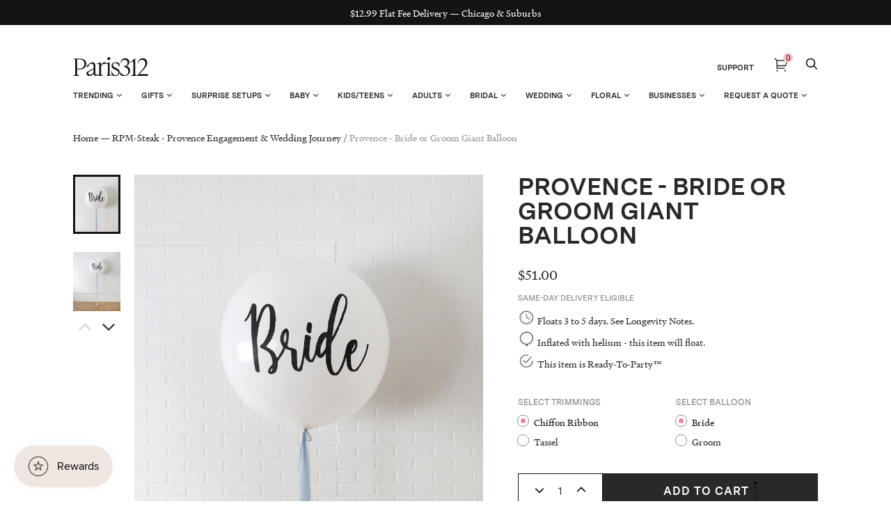

--- FILE ---
content_type: text/html; charset=utf-8
request_url: https://paris312.com/collections/rpm-steak-provence-engagement-wedding-journey/products/provence-bride-or-groom-giant-balloon
body_size: 53246
content:















<!doctype html>
<html class="no-js no-touch" lang="en">
<head>
  <meta charset="utf-8">
  <meta http-equiv="X-UA-Compatible" content="IE=edge,chrome=1">
  <meta name="viewport" content="width=device-width,initial-scale=1">


  <!-- Preconnect Domains -->
  <link rel="preconnect" href="https://cdn.shopify.com" crossorigin>
  <link rel="preconnect" href="https://fonts.shopify.com" crossorigin>
  <link rel="preconnect" href="https://monorail-edge.shopifysvc.com">

  <!-- Preload Assets -->
  <link rel="preload" href="//paris312.com/cdn/shop/t/107/assets/theme.css?v=76306654164857178951764163370" as="style">
  <link rel="preload" href="//paris312.com/cdn/shop/t/107/assets/handy.js?v=150490101554453437511724096503" as="script">
  <link rel="preload" href="//paris312.com/cdn/shopifycloud/storefront/assets/themes_support/api.jquery-7ab1a3a4.js" as="script">

  

  
  


  <title>Provence Wedding - Bride Giant Balloon with Tassel — Paris312</title>

  
    <meta name="description" content="Our Giant Balloon with Bride Script with tassel is a fun and effortless way to celebrate the bride to be! Pair with another giant or place by the sweets table for easy bridal shower or wedding decor.">
  

  
    <link rel="shortcut icon" href="//paris312.com/cdn/shop/files/Paris312-Favicon_32x32.png?v=1662911532" type="image/png">
  

  
    <link rel="canonical" href="https://paris312.com/products/provence-bride-or-groom-giant-balloon" />
  

  

  <script>window.performance && window.performance.mark && window.performance.mark('shopify.content_for_header.start');</script><meta name="google-site-verification" content="twk4SIU7FXur484h2sDxB971kQ13DGmtUHv2LTWLgNE">
<meta name="google-site-verification" content="wbjTPpEYccVmKSuvkDDRqcsvLI9k1bdVrAHi84c3i5g">
<meta name="facebook-domain-verification" content="ue26yt65h67b9an0gi6vwpno2f0gr9">
<meta id="shopify-digital-wallet" name="shopify-digital-wallet" content="/12769161/digital_wallets/dialog">
<link rel="alternate" type="application/json+oembed" href="https://paris312.com/products/provence-bride-or-groom-giant-balloon.oembed">
<script async="async" src="/checkouts/internal/preloads.js?locale=en-US"></script>
<script id="shopify-features" type="application/json">{"accessToken":"9639247da9d9eceb7fcbf9939999a36c","betas":["rich-media-storefront-analytics"],"domain":"paris312.com","predictiveSearch":true,"shopId":12769161,"locale":"en"}</script>
<script>var Shopify = Shopify || {};
Shopify.shop = "paris312.myshopify.com";
Shopify.locale = "en";
Shopify.currency = {"active":"USD","rate":"1.0"};
Shopify.country = "US";
Shopify.theme = {"name":"Copy of Copy of Zapiet2.0 - Elevar Theme Export...","id":144220225755,"schema_name":"Handy","schema_version":"2.12.1","theme_store_id":null,"role":"main"};
Shopify.theme.handle = "null";
Shopify.theme.style = {"id":null,"handle":null};
Shopify.cdnHost = "paris312.com/cdn";
Shopify.routes = Shopify.routes || {};
Shopify.routes.root = "/";</script>
<script type="module">!function(o){(o.Shopify=o.Shopify||{}).modules=!0}(window);</script>
<script>!function(o){function n(){var o=[];function n(){o.push(Array.prototype.slice.apply(arguments))}return n.q=o,n}var t=o.Shopify=o.Shopify||{};t.loadFeatures=n(),t.autoloadFeatures=n()}(window);</script>
<script id="shop-js-analytics" type="application/json">{"pageType":"product"}</script>
<script defer="defer" async type="module" src="//paris312.com/cdn/shopifycloud/shop-js/modules/v2/client.init-shop-cart-sync_DtuiiIyl.en.esm.js"></script>
<script defer="defer" async type="module" src="//paris312.com/cdn/shopifycloud/shop-js/modules/v2/chunk.common_CUHEfi5Q.esm.js"></script>
<script type="module">
  await import("//paris312.com/cdn/shopifycloud/shop-js/modules/v2/client.init-shop-cart-sync_DtuiiIyl.en.esm.js");
await import("//paris312.com/cdn/shopifycloud/shop-js/modules/v2/chunk.common_CUHEfi5Q.esm.js");

  window.Shopify.SignInWithShop?.initShopCartSync?.({"fedCMEnabled":true,"windoidEnabled":true});

</script>
<script>(function() {
  var isLoaded = false;
  function asyncLoad() {
    if (isLoaded) return;
    isLoaded = true;
    var urls = ["https:\/\/chimpstatic.com\/mcjs-connected\/js\/users\/23ca6735d8ebd39e8a5c8e7d9\/6a756a5646af56fb2b216a350.js?shop=paris312.myshopify.com","https:\/\/d10lpsik1i8c69.cloudfront.net\/w.js?shop=paris312.myshopify.com","https:\/\/zapiet.s3-us-west-2.amazonaws.com\/delivery-validator\/v1.0\/delivery-validator.js?shop=paris312.myshopify.com","\/\/cdn.shopify.com\/proxy\/a72e10109711c90d559b2d8221d270068bca5c47e39e5643dc1b46147c603b73\/forms-akamai.smsbump.com\/245974\/form_98464.js?ver=1715802876\u0026shop=paris312.myshopify.com\u0026sp-cache-control=cHVibGljLCBtYXgtYWdlPTkwMA","https:\/\/public.zoorix.com\/shops\/78a2cb3e-15c8-4b7b-8203-d7e78e9de94e\/zoorix.js?shop=paris312.myshopify.com","https:\/\/na.shgcdn3.com\/pixel-collector.js?shop=paris312.myshopify.com"];
    for (var i = 0; i < urls.length; i++) {
      var s = document.createElement('script');
      s.type = 'text/javascript';
      s.async = true;
      s.src = urls[i];
      var x = document.getElementsByTagName('script')[0];
      x.parentNode.insertBefore(s, x);
    }
  };
  if(window.attachEvent) {
    window.attachEvent('onload', asyncLoad);
  } else {
    window.addEventListener('load', asyncLoad, false);
  }
})();</script>
<script id="__st">var __st={"a":12769161,"offset":-21600,"reqid":"43e7da1e-1e09-4a72-9bb7-972bd0b64a7b-1766779687","pageurl":"paris312.com\/collections\/rpm-steak-provence-engagement-wedding-journey\/products\/provence-bride-or-groom-giant-balloon","u":"6a6bcc8a899a","p":"product","rtyp":"product","rid":7970480259291};</script>
<script>window.ShopifyPaypalV4VisibilityTracking = true;</script>
<script id="captcha-bootstrap">!function(){'use strict';const t='contact',e='account',n='new_comment',o=[[t,t],['blogs',n],['comments',n],[t,'customer']],c=[[e,'customer_login'],[e,'guest_login'],[e,'recover_customer_password'],[e,'create_customer']],r=t=>t.map((([t,e])=>`form[action*='/${t}']:not([data-nocaptcha='true']) input[name='form_type'][value='${e}']`)).join(','),a=t=>()=>t?[...document.querySelectorAll(t)].map((t=>t.form)):[];function s(){const t=[...o],e=r(t);return a(e)}const i='password',u='form_key',d=['recaptcha-v3-token','g-recaptcha-response','h-captcha-response',i],f=()=>{try{return window.sessionStorage}catch{return}},m='__shopify_v',_=t=>t.elements[u];function p(t,e,n=!1){try{const o=window.sessionStorage,c=JSON.parse(o.getItem(e)),{data:r}=function(t){const{data:e,action:n}=t;return t[m]||n?{data:e,action:n}:{data:t,action:n}}(c);for(const[e,n]of Object.entries(r))t.elements[e]&&(t.elements[e].value=n);n&&o.removeItem(e)}catch(o){console.error('form repopulation failed',{error:o})}}const l='form_type',E='cptcha';function T(t){t.dataset[E]=!0}const w=window,h=w.document,L='Shopify',v='ce_forms',y='captcha';let A=!1;((t,e)=>{const n=(g='f06e6c50-85a8-45c8-87d0-21a2b65856fe',I='https://cdn.shopify.com/shopifycloud/storefront-forms-hcaptcha/ce_storefront_forms_captcha_hcaptcha.v1.5.2.iife.js',D={infoText:'Protected by hCaptcha',privacyText:'Privacy',termsText:'Terms'},(t,e,n)=>{const o=w[L][v],c=o.bindForm;if(c)return c(t,g,e,D).then(n);var r;o.q.push([[t,g,e,D],n]),r=I,A||(h.body.append(Object.assign(h.createElement('script'),{id:'captcha-provider',async:!0,src:r})),A=!0)});var g,I,D;w[L]=w[L]||{},w[L][v]=w[L][v]||{},w[L][v].q=[],w[L][y]=w[L][y]||{},w[L][y].protect=function(t,e){n(t,void 0,e),T(t)},Object.freeze(w[L][y]),function(t,e,n,w,h,L){const[v,y,A,g]=function(t,e,n){const i=e?o:[],u=t?c:[],d=[...i,...u],f=r(d),m=r(i),_=r(d.filter((([t,e])=>n.includes(e))));return[a(f),a(m),a(_),s()]}(w,h,L),I=t=>{const e=t.target;return e instanceof HTMLFormElement?e:e&&e.form},D=t=>v().includes(t);t.addEventListener('submit',(t=>{const e=I(t);if(!e)return;const n=D(e)&&!e.dataset.hcaptchaBound&&!e.dataset.recaptchaBound,o=_(e),c=g().includes(e)&&(!o||!o.value);(n||c)&&t.preventDefault(),c&&!n&&(function(t){try{if(!f())return;!function(t){const e=f();if(!e)return;const n=_(t);if(!n)return;const o=n.value;o&&e.removeItem(o)}(t);const e=Array.from(Array(32),(()=>Math.random().toString(36)[2])).join('');!function(t,e){_(t)||t.append(Object.assign(document.createElement('input'),{type:'hidden',name:u})),t.elements[u].value=e}(t,e),function(t,e){const n=f();if(!n)return;const o=[...t.querySelectorAll(`input[type='${i}']`)].map((({name:t})=>t)),c=[...d,...o],r={};for(const[a,s]of new FormData(t).entries())c.includes(a)||(r[a]=s);n.setItem(e,JSON.stringify({[m]:1,action:t.action,data:r}))}(t,e)}catch(e){console.error('failed to persist form',e)}}(e),e.submit())}));const S=(t,e)=>{t&&!t.dataset[E]&&(n(t,e.some((e=>e===t))),T(t))};for(const o of['focusin','change'])t.addEventListener(o,(t=>{const e=I(t);D(e)&&S(e,y())}));const B=e.get('form_key'),M=e.get(l),P=B&&M;t.addEventListener('DOMContentLoaded',(()=>{const t=y();if(P)for(const e of t)e.elements[l].value===M&&p(e,B);[...new Set([...A(),...v().filter((t=>'true'===t.dataset.shopifyCaptcha))])].forEach((e=>S(e,t)))}))}(h,new URLSearchParams(w.location.search),n,t,e,['guest_login'])})(!0,!0)}();</script>
<script integrity="sha256-4kQ18oKyAcykRKYeNunJcIwy7WH5gtpwJnB7kiuLZ1E=" data-source-attribution="shopify.loadfeatures" defer="defer" src="//paris312.com/cdn/shopifycloud/storefront/assets/storefront/load_feature-a0a9edcb.js" crossorigin="anonymous"></script>
<script data-source-attribution="shopify.dynamic_checkout.dynamic.init">var Shopify=Shopify||{};Shopify.PaymentButton=Shopify.PaymentButton||{isStorefrontPortableWallets:!0,init:function(){window.Shopify.PaymentButton.init=function(){};var t=document.createElement("script");t.src="https://paris312.com/cdn/shopifycloud/portable-wallets/latest/portable-wallets.en.js",t.type="module",document.head.appendChild(t)}};
</script>
<script data-source-attribution="shopify.dynamic_checkout.buyer_consent">
  function portableWalletsHideBuyerConsent(e){var t=document.getElementById("shopify-buyer-consent"),n=document.getElementById("shopify-subscription-policy-button");t&&n&&(t.classList.add("hidden"),t.setAttribute("aria-hidden","true"),n.removeEventListener("click",e))}function portableWalletsShowBuyerConsent(e){var t=document.getElementById("shopify-buyer-consent"),n=document.getElementById("shopify-subscription-policy-button");t&&n&&(t.classList.remove("hidden"),t.removeAttribute("aria-hidden"),n.addEventListener("click",e))}window.Shopify?.PaymentButton&&(window.Shopify.PaymentButton.hideBuyerConsent=portableWalletsHideBuyerConsent,window.Shopify.PaymentButton.showBuyerConsent=portableWalletsShowBuyerConsent);
</script>
<script data-source-attribution="shopify.dynamic_checkout.cart.bootstrap">document.addEventListener("DOMContentLoaded",(function(){function t(){return document.querySelector("shopify-accelerated-checkout-cart, shopify-accelerated-checkout")}if(t())Shopify.PaymentButton.init();else{new MutationObserver((function(e,n){t()&&(Shopify.PaymentButton.init(),n.disconnect())})).observe(document.body,{childList:!0,subtree:!0})}}));
</script>

<script>window.performance && window.performance.mark && window.performance.mark('shopify.content_for_header.end');</script>
  





  <script type="text/javascript">
    
      window.__shgMoneyFormat = window.__shgMoneyFormat || {"USD":{"currency":"USD","currency_symbol":"$","currency_symbol_location":"left","decimal_places":2,"decimal_separator":".","thousands_separator":","}};
    
    window.__shgCurrentCurrencyCode = window.__shgCurrentCurrencyCode || {
      currency: "USD",
      currency_symbol: "$",
      decimal_separator: ".",
      thousands_separator: ",",
      decimal_places: 2,
      currency_symbol_location: "left"
    };
  </script>




<script>
    window.BOLD = window.BOLD || {};
        window.BOLD.options = window.BOLD.options || {};
        window.BOLD.options.settings = window.BOLD.options.settings || {};
        window.BOLD.options.settings.v1_variant_mode = window.BOLD.options.settings.v1_variant_mode || true;
        window.BOLD.options.settings.hybrid_fix_auto_insert_inputs =
        window.BOLD.options.settings.hybrid_fix_auto_insert_inputs || true;
</script>

<script>window.BOLD = window.BOLD || {};
    window.BOLD.common = window.BOLD.common || {};
    window.BOLD.common.Shopify = window.BOLD.common.Shopify || {};
    window.BOLD.common.Shopify.shop = {
      domain: 'paris312.com',
      permanent_domain: 'paris312.myshopify.com',
      url: 'https://paris312.com',
      secure_url: 'https://paris312.com',
      money_format: "${{amount}}",
      currency: "USD"
    };
    window.BOLD.common.Shopify.customer = {
      id: null,
      tags: null,
    };
    window.BOLD.common.Shopify.cart = {"note":null,"attributes":{},"original_total_price":0,"total_price":0,"total_discount":0,"total_weight":0.0,"item_count":0,"items":[],"requires_shipping":false,"currency":"USD","items_subtotal_price":0,"cart_level_discount_applications":[],"checkout_charge_amount":0};
    window.BOLD.common.template = 'product';window.BOLD.common.Shopify.formatMoney = function(money, format) {
        function n(t, e) {
            return "undefined" == typeof t ? e : t
        }
        function r(t, e, r, i) {
            if (e = n(e, 2),
                r = n(r, ","),
                i = n(i, "."),
            isNaN(t) || null == t)
                return 0;
            t = (t / 100).toFixed(e);
            var o = t.split(".")
                , a = o[0].replace(/(\d)(?=(\d\d\d)+(?!\d))/g, "$1" + r)
                , s = o[1] ? i + o[1] : "";
            return a + s
        }
        "string" == typeof money && (money = money.replace(".", ""));
        var i = ""
            , o = /\{\{\s*(\w+)\s*\}\}/
            , a = format || window.BOLD.common.Shopify.shop.money_format || window.Shopify.money_format || "$ {{ amount }}";
        switch (a.match(o)[1]) {
            case "amount":
                i = r(money, 2, ",", ".");
                break;
            case "amount_no_decimals":
                i = r(money, 0, ",", ".");
                break;
            case "amount_with_comma_separator":
                i = r(money, 2, ".", ",");
                break;
            case "amount_no_decimals_with_comma_separator":
                i = r(money, 0, ".", ",");
                break;
            case "amount_with_space_separator":
                i = r(money, 2, " ", ",");
                break;
            case "amount_no_decimals_with_space_separator":
                i = r(money, 0, " ", ",");
                break;
            case "amount_with_apostrophe_separator":
                i = r(money, 2, "'", ".");
                break;
        }
        return a.replace(o, i);
    };
    window.BOLD.common.Shopify.saveProduct = function (handle, product) {
      if (typeof handle === 'string' && typeof window.BOLD.common.Shopify.products[handle] === 'undefined') {
        if (typeof product === 'number') {
          window.BOLD.common.Shopify.handles[product] = handle;
          product = { id: product };
        }
        window.BOLD.common.Shopify.products[handle] = product;
      }
    };
    window.BOLD.common.Shopify.saveVariant = function (variant_id, variant) {
      if (typeof variant_id === 'number' && typeof window.BOLD.common.Shopify.variants[variant_id] === 'undefined') {
        window.BOLD.common.Shopify.variants[variant_id] = variant;
      }
    };window.BOLD.common.Shopify.products = window.BOLD.common.Shopify.products || {};
    window.BOLD.common.Shopify.variants = window.BOLD.common.Shopify.variants || {};
    window.BOLD.common.Shopify.handles = window.BOLD.common.Shopify.handles || {};window.BOLD.common.Shopify.handle = "provence-bride-or-groom-giant-balloon"
window.BOLD.common.Shopify.saveProduct("provence-bride-or-groom-giant-balloon", 7970480259291);window.BOLD.common.Shopify.saveVariant(43963190345947, { product_id: 7970480259291, product_handle: "provence-bride-or-groom-giant-balloon", price: 5100, group_id: '', csp_metafield: {}});window.BOLD.common.Shopify.saveVariant(43963196997851, { product_id: 7970480259291, product_handle: "provence-bride-or-groom-giant-balloon", price: 5100, group_id: '', csp_metafield: {}});window.BOLD.common.Shopify.saveVariant(43963190378715, { product_id: 7970480259291, product_handle: "provence-bride-or-groom-giant-balloon", price: 7600, group_id: '', csp_metafield: {}});window.BOLD.common.Shopify.saveVariant(43963197030619, { product_id: 7970480259291, product_handle: "provence-bride-or-groom-giant-balloon", price: 7600, group_id: '', csp_metafield: {}});window.BOLD.apps_installed = {} || {};window.BOLD.common.Shopify.saveProduct("provence-floral-arrangements-minis-set-of-4", 7965503684827);window.BOLD.common.Shopify.saveVariant(43950039695579, { product_id: 7965503684827, product_handle: "provence-floral-arrangements-minis-set-of-4", price: 13800, group_id: '', csp_metafield: {}});window.BOLD.common.Shopify.saveProduct("provence-floral-arrangement-small-set-of-5", 7961744474331);window.BOLD.common.Shopify.saveVariant(43938524332251, { product_id: 7961744474331, product_handle: "provence-floral-arrangement-small-set-of-5", price: 40800, group_id: '', csp_metafield: {}});window.BOLD.common.Shopify.saveProduct("provence-floral-arrangement-medium-set-of-3", 7965508927707);window.BOLD.common.Shopify.saveVariant(43950056997083, { product_id: 7965508927707, product_handle: "provence-floral-arrangement-medium-set-of-3", price: 45800, group_id: '', csp_metafield: {}});window.BOLD.common.Shopify.saveProduct("provence-floral-arrangement-large-set-of-2", 7965513318619);window.BOLD.common.Shopify.saveVariant(43950077051099, { product_id: 7965513318619, product_handle: "provence-floral-arrangement-large-set-of-2", price: 50800, group_id: '', csp_metafield: {}});window.BOLD.common.Shopify.saveProduct("provence-jardiniere-set-of-2", 7965515317467);window.BOLD.common.Shopify.saveVariant(43950093238491, { product_id: 7965515317467, product_handle: "provence-jardiniere-set-of-2", price: 45800, group_id: '', csp_metafield: {}});window.BOLD.common.Shopify.saveProduct("provence-petite-jardiniere-set-of-4", 7966593384667);window.BOLD.common.Shopify.saveVariant(43952474325211, { product_id: 7966593384667, product_handle: "provence-petite-jardiniere-set-of-4", price: 52100, group_id: '', csp_metafield: {}});window.BOLD.common.Shopify.saveProduct("provence-floral-runner-3ft", 7966696341723);window.BOLD.common.Shopify.saveVariant(43952709173467, { product_id: 7966696341723, product_handle: "provence-floral-runner-3ft", price: 59600, group_id: '', csp_metafield: {}});window.BOLD.common.Shopify.saveProduct("provence-floral-swag", 7966697685211);window.BOLD.common.Shopify.saveVariant(43952717168859, { product_id: 7966697685211, product_handle: "provence-floral-swag", price: 124100, group_id: '', csp_metafield: {}});window.BOLD.common.Shopify.saveVariant(43952717201627, { product_id: 7966697685211, product_handle: "provence-floral-swag", price: 182900, group_id: '', csp_metafield: {}});window.BOLD.common.Shopify.saveProduct("provence-16in-orb-foil-balloon-with-skirt-centerpiece", 7977671098587);window.BOLD.common.Shopify.saveVariant(43978507518171, { product_id: 7977671098587, product_handle: "provence-16in-orb-foil-balloon-with-skirt-centerpiece", price: 3800, group_id: '', csp_metafield: {}});window.BOLD.common.Shopify.saveProduct("provence-24in-balloon-with-skirt-centerpiece", 7977673326811);window.BOLD.common.Shopify.saveVariant(43978515644635, { product_id: 7977673326811, product_handle: "provence-24in-balloon-with-skirt-centerpiece", price: 5800, group_id: '', csp_metafield: {}});window.BOLD.common.Shopify.saveProduct("provence-the-lea-set", 7977467609307);window.BOLD.common.Shopify.saveVariant(43978004398299, { product_id: 7977467609307, product_handle: "provence-the-lea-set", price: 17500, group_id: '', csp_metafield: {}});window.BOLD.common.Shopify.saveProduct("provence-the-louise-set", 7977606119643);window.BOLD.common.Shopify.saveVariant(43978314023131, { product_id: 7977606119643, product_handle: "provence-the-louise-set", price: 24300, group_id: '', csp_metafield: {}});window.BOLD.common.Shopify.saveProduct("provence-the-bridgette-set-with-floral", 7977602351323);window.BOLD.common.Shopify.saveVariant(43978307764443, { product_id: 7977602351323, product_handle: "provence-the-bridgette-set-with-floral", price: 101300, group_id: '', csp_metafield: {}});window.BOLD.common.Shopify.saveProduct("provence-the-simone-set", 7977617621211);window.BOLD.common.Shopify.saveVariant(43978382147803, { product_id: 7977617621211, product_handle: "provence-the-simone-set", price: 72300, group_id: '', csp_metafield: {}});window.BOLD.common.Shopify.saveProduct("provence-the-marion-set-with-floral", 7977486483675);window.BOLD.common.Shopify.saveVariant(43978031726811, { product_id: 7977486483675, product_handle: "provence-the-marion-set-with-floral", price: 135000, group_id: '', csp_metafield: {}});window.BOLD.common.Shopify.saveProduct("provence-the-vivienne-set-with-floral", 7977614999771);window.BOLD.common.Shopify.saveVariant(43978377199835, { product_id: 7977614999771, product_handle: "provence-the-vivienne-set-with-floral", price: 109300, group_id: '', csp_metafield: {}});window.BOLD.common.Shopify.saveProduct("provence-the-desiree-set-with-floral", 7977623486683);window.BOLD.common.Shopify.saveVariant(43978392699099, { product_id: 7977623486683, product_handle: "provence-the-desiree-set-with-floral", price: 116900, group_id: '', csp_metafield: {}});window.BOLD.common.Shopify.saveProduct("provence-the-fabienne-personalized-set-with-floral", 7981994639579);window.BOLD.common.Shopify.saveVariant(43988463845595, { product_id: 7981994639579, product_handle: "provence-the-fabienne-personalized-set-with-floral", price: 107400, group_id: '', csp_metafield: {}});window.BOLD.common.Shopify.saveProduct("provence-balloon-wall-with-greenery", 7966588403931);window.BOLD.common.Shopify.saveVariant(43952462102747, { product_id: 7966588403931, product_handle: "provence-balloon-wall-with-greenery", price: 212700, group_id: '', csp_metafield: {}});window.BOLD.common.Shopify.saveProduct("provence-heart-balloon-mosaic", 7979636949211);window.BOLD.common.Shopify.saveVariant(43982925988059, { product_id: 7979636949211, product_handle: "provence-heart-balloon-mosaic", price: 19200, group_id: '', csp_metafield: {}});window.BOLD.common.Shopify.saveProduct("provence-allaina-panel-with-floral-arrangements-1", 7991382311131);window.BOLD.common.Shopify.saveVariant(44006756548827, { product_id: 7991382311131, product_handle: "provence-allaina-panel-with-floral-arrangements-1", price: 104400, group_id: '', csp_metafield: {}});window.BOLD.common.Shopify.saveVariant(44006756581595, { product_id: 7991382311131, product_handle: "provence-allaina-panel-with-floral-arrangements-1", price: 144900, group_id: '', csp_metafield: {}});window.BOLD.common.Shopify.saveVariant(44006756614363, { product_id: 7991382311131, product_handle: "provence-allaina-panel-with-floral-arrangements-1", price: 121300, group_id: '', csp_metafield: {}});window.BOLD.common.Shopify.saveVariant(44006756647131, { product_id: 7991382311131, product_handle: "provence-allaina-panel-with-floral-arrangements-1", price: 161400, group_id: '', csp_metafield: {}});window.BOLD.common.Shopify.saveVariant(44006756679899, { product_id: 7991382311131, product_handle: "provence-allaina-panel-with-floral-arrangements-1", price: 211300, group_id: '', csp_metafield: {}});window.BOLD.common.Shopify.saveVariant(44006756712667, { product_id: 7991382311131, product_handle: "provence-allaina-panel-with-floral-arrangements-1", price: 251300, group_id: '', csp_metafield: {}});window.BOLD.common.Shopify.saveProduct("provence-balloon-garland", 7961763840219);window.BOLD.common.Shopify.saveVariant(43938551726299, { product_id: 7961763840219, product_handle: "provence-balloon-garland", price: 41800, group_id: '', csp_metafield: {}});window.BOLD.common.Shopify.saveVariant(43938551759067, { product_id: 7961763840219, product_handle: "provence-balloon-garland", price: 53800, group_id: '', csp_metafield: {}});window.BOLD.common.Shopify.saveVariant(43938566144219, { product_id: 7961763840219, product_handle: "provence-balloon-garland", price: 75800, group_id: '', csp_metafield: {}});window.BOLD.common.Shopify.saveProduct("provence-bellamy-panel-with-floral-arrangements-1", 7991383589083);window.BOLD.common.Shopify.saveVariant(44006758056155, { product_id: 7991383589083, product_handle: "provence-bellamy-panel-with-floral-arrangements-1", price: 98300, group_id: '', csp_metafield: {}});window.BOLD.common.Shopify.saveVariant(44006758088923, { product_id: 7991383589083, product_handle: "provence-bellamy-panel-with-floral-arrangements-1", price: 148700, group_id: '', csp_metafield: {}});window.BOLD.common.Shopify.saveVariant(44006758121691, { product_id: 7991383589083, product_handle: "provence-bellamy-panel-with-floral-arrangements-1", price: 124500, group_id: '', csp_metafield: {}});window.BOLD.common.Shopify.saveVariant(44006758154459, { product_id: 7991383589083, product_handle: "provence-bellamy-panel-with-floral-arrangements-1", price: 157700, group_id: '', csp_metafield: {}});window.BOLD.common.Shopify.saveVariant(44006758187227, { product_id: 7991383589083, product_handle: "provence-bellamy-panel-with-floral-arrangements-1", price: 216900, group_id: '', csp_metafield: {}});window.BOLD.common.Shopify.saveVariant(44006758219995, { product_id: 7991383589083, product_handle: "provence-bellamy-panel-with-floral-arrangements-1", price: 250500, group_id: '', csp_metafield: {}});window.BOLD.common.Shopify.saveProduct("provence-balloon-wall", 7965654974683);window.BOLD.common.Shopify.saveVariant(43950635548891, { product_id: 7965654974683, product_handle: "provence-balloon-wall", price: 161800, group_id: '', csp_metafield: {}});window.BOLD.common.Shopify.saveProduct("provence-7x7-frame-with-floral-arrangement-1", 7965585047771);window.BOLD.common.Shopify.saveVariant(43950430814427, { product_id: 7965585047771, product_handle: "provence-7x7-frame-with-floral-arrangement-1", price: 91000, group_id: '', csp_metafield: {}});window.BOLD.common.Shopify.saveVariant(43950430847195, { product_id: 7965585047771, product_handle: "provence-7x7-frame-with-floral-arrangement-1", price: 94700, group_id: '', csp_metafield: {}});window.BOLD.common.Shopify.saveVariant(43950430879963, { product_id: 7965585047771, product_handle: "provence-7x7-frame-with-floral-arrangement-1", price: 166600, group_id: '', csp_metafield: {}});window.BOLD.common.Shopify.saveProduct("provence-balloon-backdrop-install-piece", 7979619221723);window.BOLD.common.Shopify.saveVariant(43982881128667, { product_id: 7979619221723, product_handle: "provence-balloon-backdrop-install-piece", price: 14800, group_id: '', csp_metafield: {}});window.BOLD.common.Shopify.saveVariant(43982881161435, { product_id: 7979619221723, product_handle: "provence-balloon-backdrop-install-piece", price: 26800, group_id: '', csp_metafield: {}});window.BOLD.common.Shopify.saveProduct("provence-balloon-backdrop-install-piece-with-greenery", 7979623448795);window.BOLD.common.Shopify.saveVariant(43982895153371, { product_id: 7979623448795, product_handle: "provence-balloon-backdrop-install-piece-with-greenery", price: 19800, group_id: '', csp_metafield: {}});window.BOLD.common.Shopify.saveVariant(43982895120603, { product_id: 7979623448795, product_handle: "provence-balloon-backdrop-install-piece-with-greenery", price: 31800, group_id: '', csp_metafield: {}});window.BOLD.common.Shopify.saveProduct("provence-balloon-backdrop-floating-piece-6ft", 7979632656603);window.BOLD.common.Shopify.saveVariant(43985020289243, { product_id: 7979632656603, product_handle: "provence-balloon-backdrop-floating-piece-6ft", price: 24800, group_id: '', csp_metafield: {}});window.BOLD.common.Shopify.saveVariant(43985020322011, { product_id: 7979632656603, product_handle: "provence-balloon-backdrop-floating-piece-6ft", price: 44800, group_id: '', csp_metafield: {}});window.BOLD.common.Shopify.saveProduct("provence-floating-balloon-arch-5ft", 7979634819291);window.BOLD.common.Shopify.saveVariant(43982923464923, { product_id: 7979634819291, product_handle: "provence-floating-balloon-arch-5ft", price: 34800, group_id: '', csp_metafield: {}});window.BOLD.common.Shopify.saveProduct("provence-16in-she-said-yes-foil-banner-set", 7979640455387);window.BOLD.common.Shopify.saveVariant(43982936965339, { product_id: 7979640455387, product_handle: "provence-16in-she-said-yes-foil-banner-set", price: 7100, group_id: '', csp_metafield: {}});window.BOLD.common.Shopify.saveProduct("provence-16in-foil-banner-set", 7979642355931);window.BOLD.common.Shopify.saveVariant(43982943617243, { product_id: 7979642355931, product_handle: "provence-16in-foil-banner-set", price: 4200, group_id: '', csp_metafield: {}});window.BOLD.common.Shopify.saveProduct("provence-personalized-tabletop-foil-letters-on-balloon-base-1-5ft", 7979643338971);window.BOLD.common.Shopify.saveVariant(43982950334683, { product_id: 7979643338971, product_handle: "provence-personalized-tabletop-foil-letters-on-balloon-base-1-5ft", price: 5700, group_id: '', csp_metafield: {}});window.BOLD.common.Shopify.saveProduct("provence-love-script-tabletop", 7979644551387);window.BOLD.common.Shopify.saveVariant(43982952300763, { product_id: 7979644551387, product_handle: "provence-love-script-tabletop", price: 4800, group_id: '', csp_metafield: {}});window.BOLD.common.Shopify.saveProduct("provence-11in-balloons-bouquet", 7979598053595);window.BOLD.common.Shopify.saveVariant(43982813823195, { product_id: 7979598053595, product_handle: "provence-11in-balloons-bouquet", price: 3100, group_id: '', csp_metafield: {}});window.BOLD.common.Shopify.saveVariant(43982813855963, { product_id: 7979598053595, product_handle: "provence-11in-balloons-bouquet", price: 4100, group_id: '', csp_metafield: {}});window.BOLD.common.Shopify.saveProduct("provence-confetti-and-11in-balloons-bouquet-of-10", 7979608637659);window.BOLD.common.Shopify.saveVariant(43982857273563, { product_id: 7979608637659, product_handle: "provence-confetti-and-11in-balloons-bouquet-of-10", price: 8800, group_id: '', csp_metafield: {}});window.BOLD.common.Shopify.saveProduct("provence-orb-and-11in-balloons-bouquet-of-10", 7979616534747);window.BOLD.common.Shopify.saveVariant(43982874345691, { product_id: 7979616534747, product_handle: "provence-orb-and-11in-balloons-bouquet-of-10", price: 8800, group_id: '', csp_metafield: {}});window.BOLD.common.Shopify.saveProduct("provence-21in-orb-foil-balloon-with-half-tassel", 7979595595995);window.BOLD.common.Shopify.saveVariant(43982806122715, { product_id: 7979595595995, product_handle: "provence-21in-orb-foil-balloon-with-half-tassel", price: 5800, group_id: '', csp_metafield: {}});window.BOLD.common.Shopify.saveProduct("provence-bride-or-groom-giant-balloon-with-greenery-tassel", 7970487828699);window.BOLD.common.Shopify.saveVariant(43963219312859, { product_id: 7970487828699, product_handle: "provence-bride-or-groom-giant-balloon-with-greenery-tassel", price: 9800, group_id: '', csp_metafield: {}});window.BOLD.common.Shopify.saveVariant(43963219345627, { product_id: 7970487828699, product_handle: "provence-bride-or-groom-giant-balloon-with-greenery-tassel", price: 9800, group_id: '', csp_metafield: {}});window.BOLD.common.Shopify.saveProduct("provence-giant-balloon-with-greenery-tassel", 7965548151003);window.BOLD.common.Shopify.saveVariant(43950216315099, { product_id: 7965548151003, product_handle: "provence-giant-balloon-with-greenery-tassel", price: 9800, group_id: '', csp_metafield: {}});window.BOLD.common.Shopify.saveProduct("provence-mrs-or-mr-giant-balloon-with-greenery-tassel", 7979514691803);window.BOLD.common.Shopify.saveVariant(43982568816859, { product_id: 7979514691803, product_handle: "provence-mrs-or-mr-giant-balloon-with-greenery-tassel", price: 9800, group_id: '', csp_metafield: {}});window.BOLD.common.Shopify.saveVariant(43982568849627, { product_id: 7979514691803, product_handle: "provence-mrs-or-mr-giant-balloon-with-greenery-tassel", price: 9800, group_id: '', csp_metafield: {}});window.BOLD.common.Shopify.saveProduct("provence-personalized-celebratory-giant-balloon-with-greenery-tassel", 7993172394203);window.BOLD.common.Shopify.saveVariant(44010903830747, { product_id: 7993172394203, product_handle: "provence-personalized-celebratory-giant-balloon-with-greenery-tassel", price: 12800, group_id: '', csp_metafield: {}});window.BOLD.common.Shopify.saveProduct("provence-bride-or-groom-giant-balloon", 7970480259291);window.BOLD.common.Shopify.saveVariant(43963190345947, { product_id: 7970480259291, product_handle: "provence-bride-or-groom-giant-balloon", price: 5100, group_id: '', csp_metafield: {}});window.BOLD.common.Shopify.saveVariant(43963196997851, { product_id: 7970480259291, product_handle: "provence-bride-or-groom-giant-balloon", price: 5100, group_id: '', csp_metafield: {}});window.BOLD.common.Shopify.saveVariant(43963190378715, { product_id: 7970480259291, product_handle: "provence-bride-or-groom-giant-balloon", price: 7600, group_id: '', csp_metafield: {}});window.BOLD.common.Shopify.saveVariant(43963197030619, { product_id: 7970480259291, product_handle: "provence-bride-or-groom-giant-balloon", price: 7600, group_id: '', csp_metafield: {}});window.BOLD.common.Shopify.saveProduct("provence-personalized-celebratory-giant-balloon", 7993172656347);window.BOLD.common.Shopify.saveVariant(44010904453339, { product_id: 7993172656347, product_handle: "provence-personalized-celebratory-giant-balloon", price: 8200, group_id: '', csp_metafield: {}});window.BOLD.common.Shopify.saveVariant(44010904486107, { product_id: 7993172656347, product_handle: "provence-personalized-celebratory-giant-balloon", price: 10600, group_id: '', csp_metafield: {}});window.BOLD.common.Shopify.saveProduct("provence-giant-balloon-with-ribbon", 7965547233499);window.BOLD.common.Shopify.saveVariant(43958541713627, { product_id: 7965547233499, product_handle: "provence-giant-balloon-with-ribbon", price: 6800, group_id: '', csp_metafield: {}});window.BOLD.common.Shopify.saveVariant(43958541746395, { product_id: 7965547233499, product_handle: "provence-giant-balloon-with-ribbon", price: 8800, group_id: '', csp_metafield: {}});window.BOLD.common.Shopify.metafields = window.BOLD.common.Shopify.metafields || {};window.BOLD.common.Shopify.metafields["bold_rp"] = {};window.BOLD.common.Shopify.metafields["bold_csp_defaults"] = {};window.BOLD.common.cacheParams = window.BOLD.common.cacheParams || {};
    window.BOLD.common.cacheParams.options = 1668015262;
</script>

<script>
    window.BOLD.common.cacheParams.options = 1766693389;
</script>
<link href="//paris312.com/cdn/shop/t/107/assets/bold-options.css?v=105912593711484485411724096503" rel="stylesheet" type="text/css" media="all" />
<script src="https://options.shopapps.site/js/options.js" type="text/javascript"></script>
  
  <!-- Zapiet | Store Pickup + Delivery -->
 
  
  <!-- Zapiet | Store Pickup + Delivery -->


  
  















<meta property="og:site_name" content="Paris312">
<meta property="og:url" content="https://paris312.com/products/provence-bride-or-groom-giant-balloon">
<meta property="og:title" content="Provence - Bride or Groom Giant Balloon">
<meta property="og:type" content="website">
<meta property="og:description" content="Our Giant Balloon with Bride Script with tassel is a fun and effortless way to celebrate the bride to be! Pair with another giant or place by the sweets table for easy bridal shower or wedding decor.">




    
    
    

    
    
    <meta
      property="og:image"
      content="https://paris312.com/cdn/shop/products/BridalCollection_Provence_4x5_LowRes-8182_c19e9f5c-be85-48b5-bcff-089a3dd1e302_1200x1500.jpg?v=1676582685"
    />
    <meta
      property="og:image:secure_url"
      content="https://paris312.com/cdn/shop/products/BridalCollection_Provence_4x5_LowRes-8182_c19e9f5c-be85-48b5-bcff-089a3dd1e302_1200x1500.jpg?v=1676582685"
    />
    <meta property="og:image:width" content="1200" />
    <meta property="og:image:height" content="1500" />
    
    
    <meta property="og:image:alt" content="Social media image" />
  
















<meta name="twitter:title" content="Provence Wedding - Bride Giant Balloon with Tassel">
<meta name="twitter:description" content="Our Giant Balloon with Bride Script with tassel is a fun and effortless way to celebrate the bride to be! Pair with another giant or place by the sweets table for easy bridal shower or wedding decor.">


    
    
    
      
      
      <meta name="twitter:card" content="summary">
    
    
    <meta
      property="twitter:image"
      content="https://paris312.com/cdn/shop/products/BridalCollection_Provence_4x5_LowRes-8182_c19e9f5c-be85-48b5-bcff-089a3dd1e302_1200x1200_crop_center.jpg?v=1676582685"
    />
    <meta property="twitter:image:width" content="1200" />
    <meta property="twitter:image:height" content="1200" />
    
    
    <meta property="twitter:image:alt" content="Social media image" />
  



  
  <script>
    document.documentElement.className=document.documentElement.className.replace(/\bno-js\b/,'js');
    if(window.Shopify&&window.Shopify.designMode)document.documentElement.className+=' in-theme-editor';
    if(('ontouchstart' in window)||window.DocumentTouch&&document instanceof DocumentTouch)document.documentElement.className=document.documentElement.className.replace(/\bno-touch\b/,'has-touch');
    (function () {
      function handleFirstTab(e) {
        if (e.keyCode === 9) { // the "I am a keyboard user" key
          document.body.classList.add('user-is-tabbing');
          window.removeEventListener('keydown', handleFirstTab);
        }
      }
      window.addEventListener('keydown', handleFirstTab);
    })();
  </script>
  


  <!-- Theme CSS -->
  <link rel="stylesheet" href="//paris312.com/cdn/shop/t/107/assets/theme.css?v=76306654164857178951764163370">

  
        


  
    <script src="//paris312.com/cdn/shopifycloud/storefront/assets/themes_support/shopify_common-5f594365.js" defer></script>
    <script src="//paris312.com/cdn/shopifycloud/storefront/assets/themes_support/customer_area-f1b6eefc.js" defer></script>
  

  

<script type="text/javascript">
  
    window.SHG_CUSTOMER = null;
  
</script>




  <link rel="preconnect" href="https://cdn.getshogun.com">
<link rel="dns-prefetch" href="https://cdn.getshogun.com">
<link rel="preconnect" href="https://i.shgcdn.com">
<link rel="dns-prefetch" href="https://i.shgcdn.com">


<meta name="shogun_placeholder" content="shogun_placeholder" />










 <!--begin-boost-pfs-filter-css-->
   <link rel="preload stylesheet" href="//paris312.com/cdn/shop/t/107/assets/boost-pfs-instant-search.css?v=3088948698276528971724096503" as="style"><link href="//paris312.com/cdn/shop/t/107/assets/boost-pfs-custom.css?v=56748757438926123331724096503" rel="stylesheet" type="text/css" media="all" />
<style data-id="boost-pfs-style">
    .boost-pfs-filter-option-title-text {color: rgba(0,0,0,1);font-size: 14px;font-weight: 500;text-transform: capitalize;font-family: Roboto;}

   .boost-pfs-filter-tree-v .boost-pfs-filter-option-title-text:before {border-top-color: rgba(0,0,0,1);}
    .boost-pfs-filter-tree-v .boost-pfs-filter-option.boost-pfs-filter-option-collapsed .boost-pfs-filter-option-title-text:before {border-bottom-color: rgba(0,0,0,1);}
    .boost-pfs-filter-tree-h .boost-pfs-filter-option-title-heading:before {border-right-color: rgba(0,0,0,1);
        border-bottom-color: rgba(0,0,0,1);}

    .boost-pfs-filter-refine-by .boost-pfs-filter-option-title h3 {color: rgba(6,3,3,1);}

    .boost-pfs-filter-option-content .boost-pfs-filter-option-item-list .boost-pfs-filter-option-item button,
    .boost-pfs-filter-option-content .boost-pfs-filter-option-item-list .boost-pfs-filter-option-item .boost-pfs-filter-button,
    .boost-pfs-filter-option-range-amount input,
    .boost-pfs-filter-tree-v .boost-pfs-filter-refine-by .boost-pfs-filter-refine-by-items .refine-by-item,
    .boost-pfs-filter-refine-by-wrapper-v .boost-pfs-filter-refine-by .boost-pfs-filter-refine-by-items .refine-by-item,
    .boost-pfs-filter-refine-by .boost-pfs-filter-option-title,
    .boost-pfs-filter-refine-by .boost-pfs-filter-refine-by-items .refine-by-item>a,
    .boost-pfs-filter-refine-by>span,
    .boost-pfs-filter-clear,
    .boost-pfs-filter-clear-all{color: rgba(6,3,3,1);font-size: 13px;font-family: Roboto;}
    .boost-pfs-filter-tree-h .boost-pfs-filter-pc .boost-pfs-filter-refine-by-items .refine-by-item .boost-pfs-filter-clear .refine-by-type,
    .boost-pfs-filter-refine-by-wrapper-h .boost-pfs-filter-pc .boost-pfs-filter-refine-by-items .refine-by-item .boost-pfs-filter-clear .refine-by-type {color: rgba(6,3,3,1);}

    .boost-pfs-filter-option-multi-level-collections .boost-pfs-filter-option-multi-level-list .boost-pfs-filter-option-item .boost-pfs-filter-button-arrow .boost-pfs-arrow:before,
    .boost-pfs-filter-option-multi-level-tag .boost-pfs-filter-option-multi-level-list .boost-pfs-filter-option-item .boost-pfs-filter-button-arrow .boost-pfs-arrow:before {border-right: 1px solid rgba(6,3,3,1);
        border-bottom: 1px solid rgba(6,3,3,1);}

    .boost-pfs-filter-refine-by-wrapper-v .boost-pfs-filter-refine-by .boost-pfs-filter-refine-by-items .refine-by-item .boost-pfs-filter-clear:after,
    .boost-pfs-filter-refine-by-wrapper-v .boost-pfs-filter-refine-by .boost-pfs-filter-refine-by-items .refine-by-item .boost-pfs-filter-clear:before,
    .boost-pfs-filter-tree-v .boost-pfs-filter-refine-by .boost-pfs-filter-refine-by-items .refine-by-item .boost-pfs-filter-clear:after,
    .boost-pfs-filter-tree-v .boost-pfs-filter-refine-by .boost-pfs-filter-refine-by-items .refine-by-item .boost-pfs-filter-clear:before,
    .boost-pfs-filter-refine-by-wrapper-h .boost-pfs-filter-pc .boost-pfs-filter-refine-by-items .refine-by-item .boost-pfs-filter-clear:after,
    .boost-pfs-filter-refine-by-wrapper-h .boost-pfs-filter-pc .boost-pfs-filter-refine-by-items .refine-by-item .boost-pfs-filter-clear:before,
    .boost-pfs-filter-tree-h .boost-pfs-filter-pc .boost-pfs-filter-refine-by-items .refine-by-item .boost-pfs-filter-clear:after,
    .boost-pfs-filter-tree-h .boost-pfs-filter-pc .boost-pfs-filter-refine-by-items .refine-by-item .boost-pfs-filter-clear:before {border-top-color: rgba(6,3,3,1);}
    .boost-pfs-filter-option-range-slider .noUi-value-horizontal {color: rgba(6,3,3,1);}

    .boost-pfs-filter-tree-mobile-button button,
    .boost-pfs-filter-top-sorting-mobile button {font-size: 13px !important;font-family: Roboto !important;}
    .boost-pfs-filter-top-sorting-mobile button>span:after {}
  </style>

 <!--end-boost-pfs-filter-css-->

 
 
<script>
  var _talkableq = _talkableq || [];
  _talkableq.push(['authenticate_customer', {"email":"","first_name":"","last_name":"","customer_id":""}]);
</script>
<script src="//d2jjzw81hqbuqv.cloudfront.net/integration/talkable-4.7.0.min.js" type="text/javascript"></script>
<script async src="//d2jjzw81hqbuqv.cloudfront.net/integration/clients/paris312-dev.min.js" type="text/javascript"></script>


  <script>
        window.zoorixCartData = {
          currency: "USD",
          currency_symbol: "$",
          
          original_total_price: 0,
          total_discount: 0,
          item_count: 0,
          items: [
              
          ]
       	  
        };

      window.Zoorix = window.Zoorix || {};
      

      
        window.Zoorix.page_type = "product";
        window.Zoorix.product_id = "7970480259291";
      
      window.Zoorix.moneyFormat = "${{amount}}";
      window.Zoorix.moneyFormatWithCurrency = "${{amount}} USD";
</script>


  <link href="//paris312.com/cdn/shop/t/107/assets/bold.css?v=14285527249654813001724096503" rel="stylesheet" type="text/css" media="all" />
<!-- BEGIN app block: shopify://apps/zapiet-pickup-delivery/blocks/app-embed/5599aff0-8af1-473a-a372-ecd72a32b4d5 -->









    <style>#storePickupApp {
	// Enter your custom styles here
}

// BEGIN - Zapiet - 17/01/2021


@media only screen and (max-width: 900px) {
	#zapiet-delivery-validator #zapiet-delivery-validator__topbar #zapiet-delivery-validator__container #zapiet-delivery-validator__form {
    display: flex;
    justify-content: center !important;
}

#zapiet-delivery-validator #zapiet-delivery-validator__topbar #zapiet-delivery-validator__container #zapiet-delivery-validator__form #zapiet-delivery-validator__label {
    display: flex !important;
    align-items: center !important;
  margin-right: 1em;
}
}

#zapiet-delivery-validator #zapiet-delivery-validator__topbar #zapiet-delivery-validator__container #zapiet-delivery-validator__form .zapiet-delivery-validator__fields {
    flex-grow: 0 !important;
}
#zapiet-delivery-validator #zapiet-delivery-validator__topbar #zapiet-delivery-validator__container #zapiet-delivery-validator__form {
    justify-content: center !important;
}


// Enter your custom styles here

#zapiet-delivery-validator__topbar {
  background: #141414 !important; 
  font-family: "Heldane Text Regular";
  font-weight: 450;
  font-size: 12px;
  color: #989898;  
  text-transform: uppercase;
border-bottom: 0.5px solid #dddddd;


}

.zapiet-delivery-validator__submit {
  background: #ffffff !important; 
  color: #000000 !important;
 font-family: "Roboto";
 font-weight: 450;
  font-weight: 450;
  font-size: 12px;
  text-transform: uppercase;
border: 0px;
}
  
  
  .zapiet-delivery-validator__close svg {
  fill: #ffffff !important; 
}

.zapiet-delivery-validator__postal_code {
  	color: #000000;
  	font-size: 12px;
    font-family: "Roboto";
    font-weight: normal;
  }
  

  #zapiet-delivery-validator__label {
  color: #333 !important; 
}


#zapiet-delivery-validator #zapiet-delivery-validator__topbar {
    top: 0px !important;
	color: #141414;
  }

body {
  padding-top: 0 !important;
}

.site-header-wrapper {
    margin-top: 10px !important;
  	//margin-top 3em !important;
}

#zapiet-delivery-validator__modal__primary-action {
  text-decoration: none !important;
}

.mobilenav-panel.visible {
  z-index: 99999;
}


// JTDIGITAL 22-07-20

@media only screen and (max-width: 600px) {
	.site-header-wrapper {
    	margin-top: 18px !important;
	}
}


@media only screen and (max-width: 640px) {
	.site-header-wrapper {
    	margin-top: 42px !important;
	}
}

@media only screen and (min-width: 640px) {
	.site-header-wrapper {
    	margin-top: 35px !important;
	}
}

@media only screen and (min-width: 900px) {
	.site-header-wrapper {
    	margin-top: 10px !important;
	}
}

//


#zapiet-delivery-validator__postal_code {
  max-width: 500px

}</style>




<script type="text/javascript">
    var zapietTranslations = {};

    window.ZapietMethods = {"delivery":{"active":true,"enabled":true,"name":"Delivery","sort":0,"status":{"condition":"price","operator":"morethan","value":0,"enabled":true,"product_conditions":{"enabled":false,"value":"Pickup Only,Shipping Only","enable":false,"property":"tags","hide_button":false}},"button":{"type":"default","default":"https:\/\/zapiet-vapor.s3.amazonaws.com\/uploads\/images\/1f6a1e23-91a1-41e2-8a79-3b2ad3ae3ab9.png","hover":"","active":"https:\/\/zapiet-vapor.s3.amazonaws.com\/uploads\/images\/ab1bb7e4-0bee-4d01-907b-8cd53314f366.png"}},"pickup":{"active":false,"enabled":true,"name":"Pickup","sort":1,"status":{"condition":"weight","operator":"lessthan","value":3500,"enabled":true,"product_conditions":{"enabled":false,"value":"delivery-only,surprise-setup","enable":false,"property":"tags","hide_button":false}},"button":{"type":"default","default":"https:\/\/zapiet-vapor.s3.amazonaws.com\/uploads\/images\/8bfc0e8f-3fca-40eb-9b2f-90b4edbcc429.png","hover":"","active":"https:\/\/zapiet-vapor.s3.amazonaws.com\/uploads\/images\/c19cbd0b-253c-4794-af6e-2f5e200039cc.png"}},"shipping":{"active":false,"enabled":false,"name":"Shipping","sort":1,"status":{"condition":"price","operator":"morethan","value":0,"enabled":true,"product_conditions":{"enabled":false,"value":"Delivery Only,Pickup Only","enable":false,"property":"tags","hide_button":false}},"button":{"type":"default","default":null,"hover":"","active":null}}}
    window.ZapietEvent = {
        listen: function(eventKey, callback) {
            if (!this.listeners) {
                this.listeners = [];
            }
            this.listeners.push({
                eventKey: eventKey,
                callback: callback
            });
        },
    };

    

    
        
        var language_settings = {"enable_app":true,"enable_geo_search_for_pickups":false,"pickup_region_filter_enabled":false,"pickup_region_filter_field":null,"currency":"USD","weight_format":"kg","pickup.enable_map":false,"delivery_validation_method":"exact_postcode_matching","base_country_name":"United States","base_country_code":"US","method_display_style":"default","default_method_display_style":"classic","date_format":"l, F j, Y","time_format":"h:i A","week_day_start":"Sun","pickup_address_format":"<span class=\"name\"><strong>{{company_name}}</strong></span><span class=\"address\">{{address_line_1}}<br>{{city}}, {{postal_code}}</span><span class=\"distance\">{{distance}}</span>{{more_information}}","rates_enabled":true,"payment_customization_enabled":false,"distance_format":"mi","enable_delivery_address_autocompletion":false,"enable_delivery_current_location":false,"enable_pickup_address_autocompletion":false,"pickup_date_picker_enabled":true,"pickup_time_picker_enabled":true,"delivery_note_enabled":false,"delivery_note_required":false,"delivery_date_picker_enabled":true,"delivery_time_picker_enabled":true,"shipping.date_picker_enabled":false,"delivery_validate_cart":true,"pickup_validate_cart":false,"gmak":"","enable_checkout_locale":true,"enable_checkout_url":true,"disable_widget_for_digital_items":true,"disable_widget_for_product_handles":"gift-card","colors":{"widget_active_background_color":null,"widget_active_border_color":null,"widget_active_icon_color":null,"widget_active_text_color":null,"widget_inactive_background_color":null,"widget_inactive_border_color":null,"widget_inactive_icon_color":null,"widget_inactive_text_color":null},"delivery_validator":{"enabled":false,"show_on_page_load":true,"sticky":false},"checkout":{"delivery":{"discount_code":null,"prepopulate_shipping_address":true,"preselect_first_available_time":false},"pickup":{"discount_code":null,"prepopulate_shipping_address":true,"customer_phone_required":false,"preselect_first_location":true,"preselect_first_available_time":true},"shipping":{"discount_code":""}},"day_name_attribute_enabled":false,"methods":{"delivery":{"active":true,"enabled":true,"name":"Delivery","sort":0,"status":{"condition":"price","operator":"morethan","value":0,"enabled":true,"product_conditions":{"enabled":false,"value":"Pickup Only,Shipping Only","enable":false,"property":"tags","hide_button":false}},"button":{"type":"default","default":"https://zapiet-vapor.s3.amazonaws.com/uploads/images/1f6a1e23-91a1-41e2-8a79-3b2ad3ae3ab9.png","hover":"","active":"https://zapiet-vapor.s3.amazonaws.com/uploads/images/ab1bb7e4-0bee-4d01-907b-8cd53314f366.png"}},"pickup":{"active":false,"enabled":true,"name":"Pickup","sort":1,"status":{"condition":"weight","operator":"lessthan","value":3500,"enabled":true,"product_conditions":{"enabled":false,"value":"delivery-only,surprise-setup","enable":false,"property":"tags","hide_button":false}},"button":{"type":"default","default":"https://zapiet-vapor.s3.amazonaws.com/uploads/images/8bfc0e8f-3fca-40eb-9b2f-90b4edbcc429.png","hover":"","active":"https://zapiet-vapor.s3.amazonaws.com/uploads/images/c19cbd0b-253c-4794-af6e-2f5e200039cc.png"}},"shipping":{"active":false,"enabled":false,"name":"Shipping","sort":1,"status":{"condition":"price","operator":"morethan","value":0,"enabled":true,"product_conditions":{"enabled":false,"value":"Delivery Only,Pickup Only","enable":false,"property":"tags","hide_button":false}},"button":{"type":"default","default":null,"hover":"","active":null}}},"translations":{"methods":{"shipping":"Shipping","pickup":"Pickups","delivery":"Delivery"},"calendar":{"january":"January","february":"February","march":"March","april":"April","may":"May","june":"June","july":"July","august":"August","september":"September","october":"October","november":"November","december":"December","sunday":"Sun","monday":"Mon","tuesday":"Tue","wednesday":"Wed","thursday":"Thu","friday":"Fri","saturday":"Sat","today":"","close":"","labelMonthNext":"Next month","labelMonthPrev":"Previous month","labelMonthSelect":"Select a month","labelYearSelect":"Select a year","and":"and","between":"between"},"pickup":{"checkout_button":"Checkout","location_label":"Choose a location.","could_not_find_location":"Sorry, we could not find your location.","datepicker_label":"Choose a date and time.","datepicker_placeholder":"Choose a date and time.","date_time_output":"{{DATE}} at {{TIME}}","location_placeholder":"Enter your postal code ...","filter_by_region_placeholder":"Filter by state/province","heading":"Pickup","note":"","max_order_total":"Your order may be too large and does not qualify for pickup. Pickup is available for orders {{ price }} and below.","max_order_weight":"Your order is too large to pickup, please select delivery or contact us at support@paris312.com for further assistance.","min_order_total":"Minimum order value for pickup is {{ price }}","min_order_weight":"Minimum order weight for pickup is 3.50kg","more_information":"More information","no_date_time_selected":"Please select a date & time.","no_locations_found":"Sorry, pickup is not available for your selected items.","no_locations_region":"Sorry, pickup is not available in your region.","cart_eligibility_error":"Sorry, pickup is not available for your selected items.","opening_hours":"Opening hours","locations_found":"Please select a pickup location:","dates_not_available":"Sorry, your selected items are not currently available for pickup.","location_error":"Please select a pickup location.","checkout_error":"Please select a date and time for pickup.","preselect_first_available_time":"Select a time","method_not_available":"Not available"},"delivery":{"checkout_button":"Checkout","could_not_find_location":"Sorry, we could not find your location.","datepicker_label":"Choose a date and time.","datepicker_placeholder":"Choose a date and time.","date_time_output":"{{DATE}} between {{SLOT_START_TIME}} and {{SLOT_END_TIME}}","delivery_note_label":"Please enter delivery instructions (optional)","delivery_validator_button_label":"Go","delivery_validator_eligible_button_label":"","delivery_validator_eligible_button_link":"#","delivery_validator_eligible_content":"","delivery_validator_eligible_heading":"Great, we deliver to your area!","delivery_validator_error_button_label":"","delivery_validator_error_button_link":"#","delivery_validator_error_content":"Sorry, it looks like we have encountered an unexpected error. Please try again.","delivery_validator_error_heading":"An error occured","delivery_validator_not_eligible_button_label":"","delivery_validator_not_eligible_button_link":"#","delivery_validator_not_eligible_content":"","delivery_validator_not_eligible_heading":"Sorry, delivery is not available in your area. Please contact us at support@paris312.com for further assistance.","delivery_validator_placeholder":"Enter your zip code...","delivery_validator_prelude":"Do we deliver?","available":"Great! You are eligible for delivery.","heading":"Delivery","note":"Enter your zip code to check if you are eligible for delivery:","max_order_total":"Maximum order value for delivery is $0.00","max_order_weight":"Maximum order weight for delivery is {{ weight }}","min_order_total":"Minimum order value for delivery is $0.00","min_order_weight":"Minimum order weight for delivery is {{ weight }}","delivery_note_error":"Please enter delivery instructions","no_date_time_selected":"Please select a date & time for delivery.","cart_eligibility_error":"Sorry, delivery is not available for your selected items.","delivery_note_label_required":"Please enter delivery instructions (required)","location_placeholder":"Enter your zip code ...","not_available":"Sorry, delivery is not available in your area.","dates_not_available":"Sorry, your selected items are not currently available for delivery.","checkout_error":"Please enter a valid zipcode and select your preferred date and time for delivery.","preselect_first_available_time":"Select a time","method_not_available":"Not available"},"shipping":{"checkout_button":"Checkout","datepicker_placeholder":"Choose a date.","heading":"Shipping","note":"Please click the checkout button to continue.","max_order_total":"Maximum order value for shipping is $0.00","max_order_weight":"Maximum order weight for shipping is {{ weight }}","min_order_total":"Minimum order value for shipping is $0.00","min_order_weight":"Minimum order weight for shipping is {{ weight }}","cart_eligibility_error":"Sorry, shipping is not available for your selected items.","checkout_error":"Please choose a date for shipping.","method_not_available":"Not available"},"widget":{"zapiet_id_error":"There was a problem adding the Zapiet ID to your cart","attributes_error":"There was a problem adding the attributes to your cart","no_delivery_options_available":"No delivery options are available for your products","no_checkout_method_error":"Please select a delivery option"},"order_status":{"pickup_details_heading":"Pickup details","pickup_details_text":"Your order will be ready for collection at our {{ Pickup-Location-Company }} location{% if Pickup-Date %} on {{ Pickup-Date | date: \"%A, %d %B\" }}{% if Pickup-Time %} at {{ Pickup-Time }}{% endif %}{% endif %}","delivery_details_heading":"Delivery details","delivery_details_text":"Your order will be delivered locally by our team{% if Delivery-Date %} on the {{ Delivery-Date | date: \"%A, %d %B\" }}{% if Delivery-Time %} between {{ Delivery-Time }}{% endif %}{% endif %}","shipping_details_heading":"Shipping details","shipping_details_text":"Your order will arrive soon{% if Shipping-Date %} on the {{ Shipping-Date | date: \"%A, %d %B\" }}{% endif %}"},"product_widget":{"title":"Delivery and pickup options:","pickup_at":"Pickup at {{ location }}","ready_for_collection":"Ready for collection from","on":"on","view_all_stores":"View all stores","pickup_not_available_item":"Pickup not available for this item","delivery_not_available_location":"Delivery not available for {{ postal_code }}","delivered_by":"Delivered by {{ date }}","delivered_today":"Delivered today","change":"Change","tomorrow":"tomorrow","today":"today","delivery_to":"Delivery to {{ postal_code }}","showing_options_for":"Showing options for {{ postal_code }}","modal_heading":"Select a store for pickup","modal_subheading":"Showing stores near {{ postal_code }}","show_opening_hours":"Show opening hours","hide_opening_hours":"Hide opening hours","closed":"Closed","input_placeholder":"Enter your postal code","input_button":"Check","input_error":"Add a postal code to check available delivery and pickup options.","pickup_available":"Pickup available","not_available":"Not available","select":"Select","selected":"Selected","find_a_store":"Find a store"},"shipping_language_code":"en","delivery_language_code":"en-AU","pickup_language_code":"en-CA"},"default_language":"en","region":"us-2","api_region":"api-us","enable_zapiet_id_all_items":false,"widget_restore_state_on_load":false,"draft_orders_enabled":false,"preselect_checkout_method":true,"widget_show_could_not_locate_div_error":true,"checkout_extension_enabled":false,"show_pickup_consent_checkbox":false,"show_delivery_consent_checkbox":false,"subscription_paused":false,"pickup_note_enabled":false,"pickup_note_required":false,"shipping_note_enabled":false,"shipping_note_required":false};
        zapietTranslations["en"] = language_settings.translations;
    

    function initializeZapietApp() {
        var products = [];

        

        window.ZapietCachedSettings = {
            cached_config: {"enable_app":true,"enable_geo_search_for_pickups":false,"pickup_region_filter_enabled":false,"pickup_region_filter_field":null,"currency":"USD","weight_format":"kg","pickup.enable_map":false,"delivery_validation_method":"exact_postcode_matching","base_country_name":"United States","base_country_code":"US","method_display_style":"default","default_method_display_style":"classic","date_format":"l, F j, Y","time_format":"h:i A","week_day_start":"Sun","pickup_address_format":"<span class=\"name\"><strong>{{company_name}}</strong></span><span class=\"address\">{{address_line_1}}<br>{{city}}, {{postal_code}}</span><span class=\"distance\">{{distance}}</span>{{more_information}}","rates_enabled":true,"payment_customization_enabled":false,"distance_format":"mi","enable_delivery_address_autocompletion":false,"enable_delivery_current_location":false,"enable_pickup_address_autocompletion":false,"pickup_date_picker_enabled":true,"pickup_time_picker_enabled":true,"delivery_note_enabled":false,"delivery_note_required":false,"delivery_date_picker_enabled":true,"delivery_time_picker_enabled":true,"shipping.date_picker_enabled":false,"delivery_validate_cart":true,"pickup_validate_cart":false,"gmak":"","enable_checkout_locale":true,"enable_checkout_url":true,"disable_widget_for_digital_items":true,"disable_widget_for_product_handles":"gift-card","colors":{"widget_active_background_color":null,"widget_active_border_color":null,"widget_active_icon_color":null,"widget_active_text_color":null,"widget_inactive_background_color":null,"widget_inactive_border_color":null,"widget_inactive_icon_color":null,"widget_inactive_text_color":null},"delivery_validator":{"enabled":false,"show_on_page_load":true,"sticky":false},"checkout":{"delivery":{"discount_code":null,"prepopulate_shipping_address":true,"preselect_first_available_time":false},"pickup":{"discount_code":null,"prepopulate_shipping_address":true,"customer_phone_required":false,"preselect_first_location":true,"preselect_first_available_time":true},"shipping":{"discount_code":""}},"day_name_attribute_enabled":false,"methods":{"delivery":{"active":true,"enabled":true,"name":"Delivery","sort":0,"status":{"condition":"price","operator":"morethan","value":0,"enabled":true,"product_conditions":{"enabled":false,"value":"Pickup Only,Shipping Only","enable":false,"property":"tags","hide_button":false}},"button":{"type":"default","default":"https://zapiet-vapor.s3.amazonaws.com/uploads/images/1f6a1e23-91a1-41e2-8a79-3b2ad3ae3ab9.png","hover":"","active":"https://zapiet-vapor.s3.amazonaws.com/uploads/images/ab1bb7e4-0bee-4d01-907b-8cd53314f366.png"}},"pickup":{"active":false,"enabled":true,"name":"Pickup","sort":1,"status":{"condition":"weight","operator":"lessthan","value":3500,"enabled":true,"product_conditions":{"enabled":false,"value":"delivery-only,surprise-setup","enable":false,"property":"tags","hide_button":false}},"button":{"type":"default","default":"https://zapiet-vapor.s3.amazonaws.com/uploads/images/8bfc0e8f-3fca-40eb-9b2f-90b4edbcc429.png","hover":"","active":"https://zapiet-vapor.s3.amazonaws.com/uploads/images/c19cbd0b-253c-4794-af6e-2f5e200039cc.png"}},"shipping":{"active":false,"enabled":false,"name":"Shipping","sort":1,"status":{"condition":"price","operator":"morethan","value":0,"enabled":true,"product_conditions":{"enabled":false,"value":"Delivery Only,Pickup Only","enable":false,"property":"tags","hide_button":false}},"button":{"type":"default","default":null,"hover":"","active":null}}},"translations":{"methods":{"shipping":"Shipping","pickup":"Pickups","delivery":"Delivery"},"calendar":{"january":"January","february":"February","march":"March","april":"April","may":"May","june":"June","july":"July","august":"August","september":"September","october":"October","november":"November","december":"December","sunday":"Sun","monday":"Mon","tuesday":"Tue","wednesday":"Wed","thursday":"Thu","friday":"Fri","saturday":"Sat","today":"","close":"","labelMonthNext":"Next month","labelMonthPrev":"Previous month","labelMonthSelect":"Select a month","labelYearSelect":"Select a year","and":"and","between":"between"},"pickup":{"checkout_button":"Checkout","location_label":"Choose a location.","could_not_find_location":"Sorry, we could not find your location.","datepicker_label":"Choose a date and time.","datepicker_placeholder":"Choose a date and time.","date_time_output":"{{DATE}} at {{TIME}}","location_placeholder":"Enter your postal code ...","filter_by_region_placeholder":"Filter by state/province","heading":"Pickup","note":"","max_order_total":"Your order may be too large and does not qualify for pickup. Pickup is available for orders {{ price }} and below.","max_order_weight":"Your order is too large to pickup, please select delivery or contact us at support@paris312.com for further assistance.","min_order_total":"Minimum order value for pickup is {{ price }}","min_order_weight":"Minimum order weight for pickup is 3.50kg","more_information":"More information","no_date_time_selected":"Please select a date & time.","no_locations_found":"Sorry, pickup is not available for your selected items.","no_locations_region":"Sorry, pickup is not available in your region.","cart_eligibility_error":"Sorry, pickup is not available for your selected items.","opening_hours":"Opening hours","locations_found":"Please select a pickup location:","dates_not_available":"Sorry, your selected items are not currently available for pickup.","location_error":"Please select a pickup location.","checkout_error":"Please select a date and time for pickup.","preselect_first_available_time":"Select a time","method_not_available":"Not available"},"delivery":{"checkout_button":"Checkout","could_not_find_location":"Sorry, we could not find your location.","datepicker_label":"Choose a date and time.","datepicker_placeholder":"Choose a date and time.","date_time_output":"{{DATE}} between {{SLOT_START_TIME}} and {{SLOT_END_TIME}}","delivery_note_label":"Please enter delivery instructions (optional)","delivery_validator_button_label":"Go","delivery_validator_eligible_button_label":"","delivery_validator_eligible_button_link":"#","delivery_validator_eligible_content":"","delivery_validator_eligible_heading":"Great, we deliver to your area!","delivery_validator_error_button_label":"","delivery_validator_error_button_link":"#","delivery_validator_error_content":"Sorry, it looks like we have encountered an unexpected error. Please try again.","delivery_validator_error_heading":"An error occured","delivery_validator_not_eligible_button_label":"","delivery_validator_not_eligible_button_link":"#","delivery_validator_not_eligible_content":"","delivery_validator_not_eligible_heading":"Sorry, delivery is not available in your area. Please contact us at support@paris312.com for further assistance.","delivery_validator_placeholder":"Enter your zip code...","delivery_validator_prelude":"Do we deliver?","available":"Great! You are eligible for delivery.","heading":"Delivery","note":"Enter your zip code to check if you are eligible for delivery:","max_order_total":"Maximum order value for delivery is $0.00","max_order_weight":"Maximum order weight for delivery is {{ weight }}","min_order_total":"Minimum order value for delivery is $0.00","min_order_weight":"Minimum order weight for delivery is {{ weight }}","delivery_note_error":"Please enter delivery instructions","no_date_time_selected":"Please select a date & time for delivery.","cart_eligibility_error":"Sorry, delivery is not available for your selected items.","delivery_note_label_required":"Please enter delivery instructions (required)","location_placeholder":"Enter your zip code ...","not_available":"Sorry, delivery is not available in your area.","dates_not_available":"Sorry, your selected items are not currently available for delivery.","checkout_error":"Please enter a valid zipcode and select your preferred date and time for delivery.","preselect_first_available_time":"Select a time","method_not_available":"Not available"},"shipping":{"checkout_button":"Checkout","datepicker_placeholder":"Choose a date.","heading":"Shipping","note":"Please click the checkout button to continue.","max_order_total":"Maximum order value for shipping is $0.00","max_order_weight":"Maximum order weight for shipping is {{ weight }}","min_order_total":"Minimum order value for shipping is $0.00","min_order_weight":"Minimum order weight for shipping is {{ weight }}","cart_eligibility_error":"Sorry, shipping is not available for your selected items.","checkout_error":"Please choose a date for shipping.","method_not_available":"Not available"},"widget":{"zapiet_id_error":"There was a problem adding the Zapiet ID to your cart","attributes_error":"There was a problem adding the attributes to your cart","no_delivery_options_available":"No delivery options are available for your products","no_checkout_method_error":"Please select a delivery option"},"order_status":{"pickup_details_heading":"Pickup details","pickup_details_text":"Your order will be ready for collection at our {{ Pickup-Location-Company }} location{% if Pickup-Date %} on {{ Pickup-Date | date: \"%A, %d %B\" }}{% if Pickup-Time %} at {{ Pickup-Time }}{% endif %}{% endif %}","delivery_details_heading":"Delivery details","delivery_details_text":"Your order will be delivered locally by our team{% if Delivery-Date %} on the {{ Delivery-Date | date: \"%A, %d %B\" }}{% if Delivery-Time %} between {{ Delivery-Time }}{% endif %}{% endif %}","shipping_details_heading":"Shipping details","shipping_details_text":"Your order will arrive soon{% if Shipping-Date %} on the {{ Shipping-Date | date: \"%A, %d %B\" }}{% endif %}"},"product_widget":{"title":"Delivery and pickup options:","pickup_at":"Pickup at {{ location }}","ready_for_collection":"Ready for collection from","on":"on","view_all_stores":"View all stores","pickup_not_available_item":"Pickup not available for this item","delivery_not_available_location":"Delivery not available for {{ postal_code }}","delivered_by":"Delivered by {{ date }}","delivered_today":"Delivered today","change":"Change","tomorrow":"tomorrow","today":"today","delivery_to":"Delivery to {{ postal_code }}","showing_options_for":"Showing options for {{ postal_code }}","modal_heading":"Select a store for pickup","modal_subheading":"Showing stores near {{ postal_code }}","show_opening_hours":"Show opening hours","hide_opening_hours":"Hide opening hours","closed":"Closed","input_placeholder":"Enter your postal code","input_button":"Check","input_error":"Add a postal code to check available delivery and pickup options.","pickup_available":"Pickup available","not_available":"Not available","select":"Select","selected":"Selected","find_a_store":"Find a store"},"shipping_language_code":"en","delivery_language_code":"en-AU","pickup_language_code":"en-CA"},"default_language":"en","region":"us-2","api_region":"api-us","enable_zapiet_id_all_items":false,"widget_restore_state_on_load":false,"draft_orders_enabled":false,"preselect_checkout_method":true,"widget_show_could_not_locate_div_error":true,"checkout_extension_enabled":false,"show_pickup_consent_checkbox":false,"show_delivery_consent_checkbox":false,"subscription_paused":false,"pickup_note_enabled":false,"pickup_note_required":false,"shipping_note_enabled":false,"shipping_note_required":false},
            shop_identifier: 'paris312.myshopify.com',
            language_code: 'en',
            checkout_url: '/cart',
            products: products,
            translations: zapietTranslations,
            customer: {
                first_name: '',
                last_name: '',
                company: '',
                address1: '',
                address2: '',
                city: '',
                province: '',
                country: '',
                zip: '',
                phone: '',
                tags: null
            }
        }

        window.Zapiet.start(window.ZapietCachedSettings, true);

        
            window.ZapietEvent.listen('widget_loaded', function() {
                var advance_notice = {};

function cartHasTag(tag) {
  var products = ZapietWidgetConfig.products;
  for (let i = 0; i < products.length; i++) {
    var tags = products[i].tags;
    for (var j = 0; j < tags.length; j++) {
      if (tags[j] == tag) {
        return true;
      }
    }
  }
  return false;
}

if (cartHasTag('next-day-delivery') && !cartHasTag('3-day-delivery')) {
  advance_notice = {
    pickup: {
      value: 1,
      unit: "days",
      breakpoint: "15:00",
      after_breakpoint_value: 2,
      after_breakpoint_unit: "days"
    },
    delivery: {
      value: 1,
      unit: "days",
      breakpoint: "15:00",
      after_breakpoint_value: 2,
      after_breakpoint_unit: "days"
    }
  };
}

if (cartHasTag('next-day-delivery') && cartHasTag('3-day-delivery')) {
  advance_notice = {
    pickup: {
      value: 3,
      unit: "days",
      breakpoint: "12:00",
      after_breakpoint_value: 3,
      after_breakpoint_unit: "days"
    },
    delivery: {
      value: 3,
      unit: "days",
      breakpoint: "12:00",
      after_breakpoint_value: 3,
      after_breakpoint_unit: "days"
    }
  };
}

if (!cartHasTag('next-day-delivery') && cartHasTag('3-day-delivery')) {
  advance_notice = {
    pickup: {
      value: 3,
      unit: "days",
      breakpoint: "12:00",
      after_breakpoint_value: 3,
      after_breakpoint_unit: "days"
    },
    delivery: {
      value: 3,
      unit: "days",
      breakpoint: "12:00",
      after_breakpoint_value: 3,
      after_breakpoint_unit: "days"
    }
  };
}

if (cartHasTag('7-day-delivery')) {
  advance_notice = {
    pickup: {
      value: 7,
      unit: "days",
      breakpoint: "12:00",
      after_breakpoint_value: 7,
      after_breakpoint_unit: "days"
    },
    delivery: {
      value: 7,
      unit: "days",
      breakpoint: "12:00",
      after_breakpoint_value: 7,
      after_breakpoint_unit: "days"
    }
  };
}

if (cartHasTag('2-week-delivery')) {
  advance_notice = {
    pickup: {
      value: 14,
      unit: "days",
      breakpoint: "12:00",
      after_breakpoint_value: 14,
      after_breakpoint_unit: "days"
    },
    delivery: {
      value: 14,
      unit: "days",
      breakpoint: "12:00",
      after_breakpoint_value: 14,
      after_breakpoint_unit: "days"
    }
  };
}

if (Object.keys(advance_notice).length > 0) {
  ZapietWidgetConfig.advance_notice = advance_notice;
  ZapietCachedSettings.advance_notice = advance_notice;
}



/* 19-03-2024 */


//jtdigital 04/03/2020
$(document).ready(function () {
  let windowRadioNo = $('#deliveryWindowRadioNo');

  let timeSelected;
  window.ZapietEvent.listen("checkoutEnabled", function (params) {
    console.log("HERE: ", params.time)
    timeSelected = params.time;
  });

  let radiosDeliveryWindows = document.querySelectorAll('input[type=radio][name=deliveryWindow]');

  window.ZapietEvent.listen('delivery.timepicker.opened', function () {
    radiosDeliveryWindows.forEach(function (radioButton) {
      radioButton.checked = false;
    });
    $("#deliveryWindowTxt").hide();
    $("#deliveryWindowTxt30").hide();

  });
  window.ZapietEvent.listen('delivery.datepicker.opened', function () {
    //console.log("DEV ZAPIET");

    $(".cart-error-zip").css('display', 'none');
    //$('[name="attributes[LocationType]"]').show();
    //$('#location-type-container').show();

    $(".1-hour-delivery-window").show();
    //$('[name="attributes[ReservationName]"]').show();
    //console.log($(".checkoutMethodName").html());

    $('input[name="deliveryWindow"]').prop('checked', false);
    $("#deliveryWindowTxt").hide();

    // limpiar select
    $("#deliveryWindowTxt option").remove();
    $("#deliveryWindow30 option").remove();


  });

  window.ZapietEvent.listen('delivery.timepicker.opened', function () {
    let fechaDelivery = new Date($("input[name='datetime']").val());

    //tear down
    $("#datepicker").datepicker("option", "minDate", fechaDelivery);
    //$("#datepicker").datepicker( "option", "maxDate", new Date(oneNextDay));

    /* RENTAL PICKUP DATEPICKER */
    //console.log("Fecha delivery: ", $("input[name='datetime']").val());
    let oneNextDay = new Date($("input[name='zpDate']").val());
    oneNextDay.setDate(oneNextDay.getDate() + 1);
    let threeNextDay = new Date($("input[name='datetime']").val());
    threeNextDay.setDate(threeNextDay.getDate() + 3);

    //rental
    $("#datepicker-rental").datepicker("option", "minDate", fechaDelivery);
    $("#datepicker-rental").datepicker("option", "maxDate", threeNextDay);
  });
  //jtdigital 08/05/2020 - Solucion pickup mostraba location type                
  $(".checkoutMethod").click(function () {
    var pickup = $(".active").find(".checkoutMethodName").html();
    if (pickup == "Curbside Pickup") {
      //console.log("Entro");
      $('[name="attributes[LocationType]"]').hide();
      $('[name="attributes[ReservationName]"]').hide();
    }
  });


  let radio1h = $('#deliveryWindowRadioSi');
  let radio30min = $('#deliveryWindow30');


  let radios = [radio1h, radio30min];

  //console.log("Radios: ", radios);



  radios.forEach(radio => {

    radio.change(function () {

      $("#deliveryWindowTxt option").remove();
      $("#deliveryWindowTxt30 option").remove();

      const oneHourWindows = {
        "9:00 AM - 11:00 AM": "9:00 AM - 10:00 AM, 9:30 AM - 10:30 AM, 10:00 AM - 11:00 AM, 10:30 AM - 11:30 AM",
        "10:00 AM - 12:00 AM": "10:00 AM - 11:00 AM, 10:30 AM - 11:30 AM, 11:00 AM - 12:00 PM, 11:30 AM - 12:30 PM",
        "11:00 AM - 1:00 PM": "11:00 PM - 12:00 PM, 11:30 PM - 12:30 PM, 12:00 PM - 1:00 PM, 12:30 PM - 1:30 PM",
        "12:00 PM - 2:00 PM": "12:00 PM - 1:00 PM, 12:30 PM - 1:30 PM, 1:00 PM - 2:00 PM, 1:30 PM - 2:30 PM",
        "1:00 PM - 3:00 PM": "1:00 PM - 2:00 PM, 1:30 PM - 2:30 PM, 2:00 PM - 3:00 PM, 2:30 PM - 3:30 PM",
        "2:00 PM - 4:00 PM": "2:00 PM - 3:00 PM, 2:30 PM - 3:30 PM, 3:00 PM - 4:00 PM, 3:30 PM - 4:30 PM",
        "3:00 PM - 5:00 PM": "3:00 PM - 4:00 PM, 3:30 PM - 4:30 PM, 4:00 PM - 5:00 PM, 4:30 PM - 5:30 PM",
        "4:00 PM - 6:00 PM": "4:00 PM - 5:00 PM, 4:30 PM - 5:30 PM, 5:00 PM - 6:00 PM, 5:30 PM - 6:30 PM"

      }

      const thirtyMinWindows = {
        "9:00 AM - 11:00 AM": "9:00 AM - 9:30 AM, 9:30 AM - 10:00 AM, 10:00 AM - 10:30 AM, 10:30 AM - 11:00 AM, 11:00 AM - 11:30 AM",
        "10:00 AM - 12:00 AM": "9:00 AM - 9:30 AM, 9:30 AM - 10:00 AM, 10:00 AM - 10:30 AM, 10:30 AM - 11:00 AM, 11:00 AM - 11:30 AM",
        "11:00 AM - 1:00 PM": "11:00 AM - 11:30 AM, 11:30 AM - 12:00 PM, 12:00 PM - 12:30 PM, 12:30 PM - 1:00 PM, 1:00 PM - 1:30 PM",
        "12:00 PM - 2:00 PM": "12:00 PM - 12:30 PM, 12:30 PM - 1:00 PM, 1:00 PM - 1:30 PM, 1:30 AM - 2:00 PM, 2:00 PM - 2:30 PM",
        "1:00 PM - 3:00 PM": "1:00 PM - 1:30 PM, 1:30 PM - 2:00 PM, 2:00 PM - 2:30 PM, 2:30 AM - 3:00 PM, 3:00 PM - 3:30 PM",
        "2:00 PM - 4:00 PM": "2:00 PM - 2:30 PM, 2:30 PM - 3:00 PM, 3:00 PM - 3:30 PM, 3:30 AM - 4:00 PM, 4:00 PM - 4:30 PM",
        "3:00 PM - 5:00 PM": "3:00 PM - 3:30 PM, 3:30 PM - 4:00 PM, 4:00 PM - 4:30 PM, 4:30 AM - 5:00 PM, 5:00 PM - 5:30 PM",
        "4:00 PM - 6:00 PM": "4:00 PM - 4:30 PM, 4:30 PM - 5:00 PM, 5:00 PM - 5:30 PM, 5:30 AM - 6:00 PM, 6:00 PM - 6:30 PM"
      }

      var separador = ",";

      // Función auxiliar para poblar un select
      function fillSelect(selector, defaultText, items) {
        $(selector).append($('<option>', {
          value: "none",
          text: defaultText
        }));
        items.forEach(item => {
          $("<option>")
            .val(item.trim())
            .text(item.trim())
            .appendTo(selector);
        });
      }

      // Selección de horarios según el radio y timeSelected
      if (radio[0].id === 'deliveryWindowRadioSi' && oneHourWindows[timeSelected]) {
        fillSelect("#deliveryWindowTxt", "Please indicate desired 1h window", oneHourWindows[timeSelected].split(separador));
      }

      if (radio[0].id === 'deliveryWindow30' && thirtyMinWindows[timeSelected]) {
        fillSelect("#deliveryWindowTxt30", "Please indicate desired 30 min window", thirtyMinWindows[timeSelected].split(separador));
      }
    }); //end radio.change 
  }); //end foreach


  $('#deliveryWindowRadioNo').change(function () {
    $("#deliveryWindowTxt option").remove();
  });

  $(".location-type-select").change(function () {
    if ($('.location-type-select option:selected').val() == ' Hotel' || $('.location-type-select option:selected').val() == ' Restaurant/Venue') {
      $('[name="attributes[ReservationName]"]').show();
      if ($('.location-type-select option:selected').val() == ' Restaurant/Venue') {
        $('#confirmrestaurantcontainer').show();
      } else {
        $('#confirmrestaurantcontainer').hide();
      }
    }
    else {
      $('[name="attributes[ReservationName]"]').hide();
      $('#confirmrestaurantcontainer').hide();
    }

    if ($('.location-type-select option:selected').val() == ' Hotel') {
      $('.hotel-selected-txt').show();
    } else {
      $('.hotel-selected-txt').hide();
    }
  });

  //delivery method selected before click in button
  $('#delivery-option-container').show();
  $('#cart-orig-btn').hide();
  $('.custom-btn-checkout').show();
  $('#checkbox-pickup-container').hide();
  $('#pickup-btn-checkout').hide();


  window.ZapietEvent.listen("selected_method", function (checkout_method) {
    //console.log("Method: ", checkout_method);
    switch (checkout_method) {
      case "pickup":
        $('#delivery-option-container').hide();
        $('#cart-orig-btn').hide();
        $('#cart-original-btn').hide();
        $('.custom-btn-checkout').hide();
        $('#checkbox-pickup-container').show();
        $('#pickup-btn-checkout').show();
        break;
      case "delivery":
        $('#delivery-option-container').show();
        $('#cart-orig-btn').hide();
        $('#cart-original-btn').show();
        $('.custom-btn-checkout').show();
        $('#checkbox-pickup-container').hide();
        $('#pickup-btn-checkout').hide();
        break;
      case "shipping":
        // Do something when shipping is selected 
        break;
      default:
        //console.log("Method: ", checkout_method);
        break;
    }
  });

  //31-03-2023 | Change icons
  // Se movió a static-cart
  /*
   setTimeout(function(){
      let deliveryIcon = document.querySelector(".deliveryIcon");
      deliveryIcon.innerHTML +="<img src='https://cdn.shopify.com/s/files/1/1276/9161/files/delivery-icon.svg' height='26'/>"
 
     let pickupIcon = document.querySelector(".pickupIcon");
      pickupIcon.innerHTML +="<img src='https://cdn.shopify.com/s/files/1/1276/9161/files/pickup-icon.svg' height='30'/>"
  }, 500);*/

}); //doc ready

// Save checkout params in a window object
window.Zapiet.Cart._updateAttributes = window.Zapiet.Cart.updateAttributes;
window.Zapiet.Cart.updateAttributes = function (params, callback) {
  window.zapietCheckoutParams = params;
  window.Zapiet.Cart._updateAttributes(params, callback);
}

// Re-add cart attributes right before checkout
window.customCheckoutValidation = function (_, callback) {
  // Re-add attributes and proceed to checkout
  window.Zapiet.Cart.updateAttributes(window.zapietCheckoutParams, function () {
    callback(true);
  });
}
            });
        
    }

    function loadZapietStyles(href) {
        var ss = document.createElement("link");
        ss.type = "text/css";
        ss.rel = "stylesheet";
        ss.media = "all";
        ss.href = href;
        document.getElementsByTagName("head")[0].appendChild(ss);
    }

    
        loadZapietStyles("https://cdn.shopify.com/extensions/019b31cc-37de-7d7b-bb35-ff84a2cc9589/zapiet-pickup-delivery-1050/assets/storepickup.css");
        var zapietLoadScripts = {
            storepickup: true,
            pickup: true,
            delivery: true,
            shipping: false,
            pickup_map: false,
            pickup_map_context: false,
            validator: false
        };

        function zapietScriptLoaded(key) {
            zapietLoadScripts[key] = false;
            if (!Object.values(zapietLoadScripts).includes(true)) {
                initializeZapietApp();
            }
        }
    
</script>




    <script src="https://cdn.shopify.com/extensions/019b31cc-37de-7d7b-bb35-ff84a2cc9589/zapiet-pickup-delivery-1050/assets/storepickup.js" onload="zapietScriptLoaded('storepickup')" defer></script>

    

    
        <script src="https://cdn.shopify.com/extensions/019b31cc-37de-7d7b-bb35-ff84a2cc9589/zapiet-pickup-delivery-1050/assets/pickup.js" onload="zapietScriptLoaded('pickup')" defer></script>
    

    
        <script src="https://cdn.shopify.com/extensions/019b31cc-37de-7d7b-bb35-ff84a2cc9589/zapiet-pickup-delivery-1050/assets/delivery.js" onload="zapietScriptLoaded('delivery')" defer></script>
    

    

    


<!-- END app block --><!-- BEGIN app block: shopify://apps/klaviyo-email-marketing-sms/blocks/klaviyo-onsite-embed/2632fe16-c075-4321-a88b-50b567f42507 -->












  <script async src="https://static.klaviyo.com/onsite/js/Y4FKuQ/klaviyo.js?company_id=Y4FKuQ"></script>
  <script>!function(){if(!window.klaviyo){window._klOnsite=window._klOnsite||[];try{window.klaviyo=new Proxy({},{get:function(n,i){return"push"===i?function(){var n;(n=window._klOnsite).push.apply(n,arguments)}:function(){for(var n=arguments.length,o=new Array(n),w=0;w<n;w++)o[w]=arguments[w];var t="function"==typeof o[o.length-1]?o.pop():void 0,e=new Promise((function(n){window._klOnsite.push([i].concat(o,[function(i){t&&t(i),n(i)}]))}));return e}}})}catch(n){window.klaviyo=window.klaviyo||[],window.klaviyo.push=function(){var n;(n=window._klOnsite).push.apply(n,arguments)}}}}();</script>

  
    <script id="viewed_product">
      if (item == null) {
        var _learnq = _learnq || [];

        var MetafieldReviews = null
        var MetafieldYotpoRating = null
        var MetafieldYotpoCount = null
        var MetafieldLooxRating = null
        var MetafieldLooxCount = null
        var okendoProduct = null
        var okendoProductReviewCount = null
        var okendoProductReviewAverageValue = null
        try {
          // The following fields are used for Customer Hub recently viewed in order to add reviews.
          // This information is not part of __kla_viewed. Instead, it is part of __kla_viewed_reviewed_items
          MetafieldReviews = {};
          MetafieldYotpoRating = null
          MetafieldYotpoCount = null
          MetafieldLooxRating = null
          MetafieldLooxCount = null

          okendoProduct = null
          // If the okendo metafield is not legacy, it will error, which then requires the new json formatted data
          if (okendoProduct && 'error' in okendoProduct) {
            okendoProduct = null
          }
          okendoProductReviewCount = okendoProduct ? okendoProduct.reviewCount : null
          okendoProductReviewAverageValue = okendoProduct ? okendoProduct.reviewAverageValue : null
        } catch (error) {
          console.error('Error in Klaviyo onsite reviews tracking:', error);
        }

        var item = {
          Name: "Provence - Bride or Groom Giant Balloon",
          ProductID: 7970480259291,
          Categories: ["Bar Siena Old Orchard - Provence Engagement \u0026 Wedding Journey","Bar Siena Old Orchard - Provence Wedding","Bar Siena West Loop - Provence Engagement \u0026 Wedding Journey","Bar Siena West Loop - Provence Wedding","Barrio - Provence Engagement \u0026 Wedding Journey","Fioretta - Provence Engagement \u0026 Wedding Journey","Giant Balloons","Gibsons Downtown - Provence Engagement \u0026 Wedding Journey","Gibsons Downtown - Provence Wedding","Gibsons Italia - Provence Engagement \u0026 Wedding Journey","Gibsons Italia - Provence Wedding","Gibsons Oakbrook - Provence Engagement \u0026 Wedding Journey","Gibsons Oakbrook - Provence Wedding","Gibsons Rosemont - Provence Engagement \u0026 Wedding Journey","Gibsons Rosemont - Provence Wedding","Hugo's Frog Bar Naperville - Provence Engagement \u0026 Wedding Journey","Hugo's Frog Bar Naperville - Provence Wedding","Luxbar - Provence Engagement \u0026 Wedding Journey","Luxbar - Provence Wedding","Maple \u0026 Ash Courtyard - Provence Engagement \u0026 Wedding Journey","Maple \u0026 Ash Courtyard - Provence Wedding","Portofino - Provence Engagement \u0026 Wedding Journey","Provence Engagement \u0026 Wedding Journey","Provence Wedding","Quartino - Provence Engagement \u0026 Wedding Journey","Quartino - Provence Wedding","RPM-Italian - Provence Engagement \u0026 Wedding Journey","RPM-Italian-Provence Wedding","RPM-Seafood - Provence Engagement \u0026 Wedding Journey","RPM-Seafood - Provence Wedding","RPM-Steak - Provence Engagement \u0026 Wedding Journey","Siena Tavern - Provence Engagement \u0026 Wedding Journey","Siena Tavern - Provence Wedding","Summer House - Provence Engagement \u0026 Wedding Journey","Summer House - Provence Wedding"],
          ImageURL: "https://paris312.com/cdn/shop/products/BridalCollection_Provence_4x5_LowRes-8182_c19e9f5c-be85-48b5-bcff-089a3dd1e302_grande.jpg?v=1676582685",
          URL: "https://paris312.com/products/provence-bride-or-groom-giant-balloon",
          Brand: "same-day delivery eligible",
          Price: "$51.00",
          Value: "51.00",
          CompareAtPrice: "$0.00"
        };
        _learnq.push(['track', 'Viewed Product', item]);
        _learnq.push(['trackViewedItem', {
          Title: item.Name,
          ItemId: item.ProductID,
          Categories: item.Categories,
          ImageUrl: item.ImageURL,
          Url: item.URL,
          Metadata: {
            Brand: item.Brand,
            Price: item.Price,
            Value: item.Value,
            CompareAtPrice: item.CompareAtPrice
          },
          metafields:{
            reviews: MetafieldReviews,
            yotpo:{
              rating: MetafieldYotpoRating,
              count: MetafieldYotpoCount,
            },
            loox:{
              rating: MetafieldLooxRating,
              count: MetafieldLooxCount,
            },
            okendo: {
              rating: okendoProductReviewAverageValue,
              count: okendoProductReviewCount,
            }
          }
        }]);
      }
    </script>
  




  <script>
    window.klaviyoReviewsProductDesignMode = false
  </script>







<!-- END app block --><!-- BEGIN app block: shopify://apps/starapps-variant-image/blocks/starapps-via-embed/2a01d106-3d10-48e8-ba53-5cb971217ac4 -->


    
<script src="https://cdn.starapps.studio/apps/via/paris312/script-1754292111.js" async crossorigin="anonymous"></script>
    
    
      <script src="https://cdn.shopify.com/extensions/019ae3c5-8dad-7534-b403-e2f366aaf7fc/variant-image-automator-32/assets/store-front-error-tracking.js" via-js-type="error-tracking" defer></script>
    
    <script via-metafields>window.viaData = {
        limitOnProduct: null,
        viaStatus: null
      }
    </script>
<!-- END app block --><!-- BEGIN app block: shopify://apps/zoorix-cross-sell/blocks/zoorix-head/51fffd07-f9df-4d6a-b901-6d14b243dcad -->
<script>
  window.zoorixCartData = {
    currency: "USD",
    currency_symbol: "$",
    
    original_total_price: 0,
    total_discount: 0,
    item_count: 0,
    items: [
        
    ]
    
  };

  window.Zoorix = window.Zoorix || {};
  window.Zoorix.collectionsHash = {};

  

  
  window.Zoorix.page_type = "product";
  window.Zoorix.product_id = "7970480259291";
    
      
        window.Zoorix.collectionsHash[443675640027] = {title: "Bar Siena Old Orchard - Provence Engagement \u0026 Wedding Journey" };
      
        window.Zoorix.collectionsHash[443676033243] = {title: "Bar Siena Old Orchard - Provence Wedding" };
      
        window.Zoorix.collectionsHash[443673673947] = {title: "Bar Siena West Loop - Provence Engagement \u0026 Wedding Journey" };
      
        window.Zoorix.collectionsHash[443673968859] = {title: "Bar Siena West Loop - Provence Wedding" };
      
        window.Zoorix.collectionsHash[443246575835] = {title: "Barrio - Provence Engagement \u0026 Wedding Journey" };
      
        window.Zoorix.collectionsHash[443124318427] = {title: "Fioretta - Provence Engagement \u0026 Wedding Journey" };
      
        window.Zoorix.collectionsHash[180147748952] = {title: "Giant Balloons" };
      
        window.Zoorix.collectionsHash[444143534299] = {title: "Gibsons Downtown - Provence Engagement \u0026 Wedding Journey" };
      
        window.Zoorix.collectionsHash[444143796443] = {title: "Gibsons Downtown - Provence Wedding" };
      
        window.Zoorix.collectionsHash[444151660763] = {title: "Gibsons Italia - Provence Engagement \u0026 Wedding Journey" };
      
        window.Zoorix.collectionsHash[444152512731] = {title: "Gibsons Italia - Provence Wedding" };
      
        window.Zoorix.collectionsHash[444145074395] = {title: "Gibsons Oakbrook - Provence Engagement \u0026 Wedding Journey" };
      
        window.Zoorix.collectionsHash[444145926363] = {title: "Gibsons Oakbrook - Provence Wedding" };
      
        window.Zoorix.collectionsHash[443247952091] = {title: "Gibsons Rosemont - Provence Engagement \u0026 Wedding Journey" };
      
        window.Zoorix.collectionsHash[444147171547] = {title: "Gibsons Rosemont - Provence Wedding" };
      
        window.Zoorix.collectionsHash[444210479323] = {title: "Hugo's Frog Bar Naperville - Provence Engagement \u0026 Wedding Journey" };
      
        window.Zoorix.collectionsHash[444211364059] = {title: "Hugo's Frog Bar Naperville - Provence Wedding" };
      
        window.Zoorix.collectionsHash[444212707547] = {title: "Luxbar - Provence Engagement \u0026 Wedding Journey" };
      
        window.Zoorix.collectionsHash[444212936923] = {title: "Luxbar - Provence Wedding" };
      
        window.Zoorix.collectionsHash[444474458331] = {title: "Maple \u0026 Ash Courtyard - Provence Engagement \u0026 Wedding Journey" };
      
        window.Zoorix.collectionsHash[444475408603] = {title: "Maple \u0026 Ash Courtyard - Provence Wedding" };
      
        window.Zoorix.collectionsHash[442183352539] = {title: "Portofino - Provence Engagement \u0026 Wedding Journey" };
      
        window.Zoorix.collectionsHash[439157391579] = {title: "Provence Engagement \u0026 Wedding Journey" };
      
        window.Zoorix.collectionsHash[437564801243] = {title: "Provence Wedding" };
      
        window.Zoorix.collectionsHash[444215558363] = {title: "Quartino - Provence Engagement \u0026 Wedding Journey" };
      
        window.Zoorix.collectionsHash[444215689435] = {title: "Quartino - Provence Wedding" };
      
        window.Zoorix.collectionsHash[441394823387] = {title: "RPM-Italian - Provence Engagement \u0026 Wedding Journey" };
      
        window.Zoorix.collectionsHash[441377063131] = {title: "RPM-Italian-Provence Wedding" };
      
        window.Zoorix.collectionsHash[441723945179] = {title: "RPM-Seafood - Provence Engagement \u0026 Wedding Journey" };
      
        window.Zoorix.collectionsHash[442122993883] = {title: "RPM-Seafood - Provence Wedding" };
      
        window.Zoorix.collectionsHash[441656312027] = {title: "RPM-Steak - Provence Engagement \u0026 Wedding Journey" };
      
        window.Zoorix.collectionsHash[443734884571] = {title: "Siena Tavern - Provence Engagement \u0026 Wedding Journey" };
      
        window.Zoorix.collectionsHash[443735048411] = {title: "Siena Tavern - Provence Wedding" };
      
        window.Zoorix.collectionsHash[441354125531] = {title: "Summer House - Provence Engagement \u0026 Wedding Journey" };
      
        window.Zoorix.collectionsHash[441342099675] = {title: "Summer House - Provence Wedding" };
      
      window.Zoorix.collections = Object.keys(window.Zoorix.collectionsHash).map(c => parseInt(c));
    
  
  window.Zoorix.moneyFormat = "${{amount}}";
  window.Zoorix.moneyFormatWithCurrency = "${{amount}} USD";
  window.Zoorix.template = "product";

</script>

<!--<script src="https://cdn.shopify.com/s/javascripts/currencies.js" async></script>-->
<script async src=https://public.zoorix.com/domains/paris312.myshopify.com/zoorix.js></script>


<!-- END app block --><!-- BEGIN app block: shopify://apps/elevar-conversion-tracking/blocks/dataLayerEmbed/bc30ab68-b15c-4311-811f-8ef485877ad6 -->



<script type="module" dynamic>
  const configUrl = "/a/elevar/static/configs/fa1c66d369248903f2040e25ee27ae30bbfcfb3e/config.js";
  const config = (await import(configUrl)).default;
  const scriptUrl = config.script_src_app_theme_embed;

  if (scriptUrl) {
    const { handler } = await import(scriptUrl);

    await handler(
      config,
      {
        cartData: {
  marketId: "847642843",
  attributes:{},
  cartTotal: "0.0",
  currencyCode:"USD",
  items: []
}
,
        user: {cartTotal: "0.0",
    currencyCode:"USD",customer: {},
}
,
        isOnCartPage:false,
        collectionView:null,
        searchResultsView:null,
        productView:{
    attributes:{},
    currencyCode:"USD",defaultVariant: {id:"[HE:IND:36\"-(1xW.BRIDE.PRINT)-{CL\/6.3-W\/ST}]+[CHIFF-RIBBON:DUSTY.BL]",name:"Provence - Bride or Groom Giant Balloon",
        brand:"same-day delivery eligible",
        category:"Individual Pieces",
        variant:"Chiffon Ribbon \/ Bride",
        price: "51.0",
        productId: "7970480259291",
        variantId: "43963190345947",
        compareAtPrice: "0.0",image:"\/\/paris312.com\/cdn\/shop\/products\/BridalCollection_Provence_4x5_LowRes-8182_8274c2a5-cea3-42c1-acaa-7c58fb529632.jpg?v=1676582685",url:"\/products\/provence-bride-or-groom-giant-balloon?variant=43963190345947"},items: [{id:"[HE:IND:36\"-(1xW.BRIDE.PRINT)-{CL\/6.3-W\/ST}]+[CHIFF-RIBBON:DUSTY.BL]",name:"Provence - Bride or Groom Giant Balloon",
          brand:"same-day delivery eligible",
          category:"Individual Pieces",
          variant:"Chiffon Ribbon \/ Bride",
          price: "51.0",
          productId: "7970480259291",
          variantId: "43963190345947",
          compareAtPrice: "0.0",image:"\/\/paris312.com\/cdn\/shop\/products\/BridalCollection_Provence_4x5_LowRes-8182_8274c2a5-cea3-42c1-acaa-7c58fb529632.jpg?v=1676582685",url:"\/products\/provence-bride-or-groom-giant-balloon?variant=43963190345947"},{id: "43963196997851",name:"Provence - Bride or Groom Giant Balloon",
          brand:"same-day delivery eligible",
          category:"Individual Pieces",
          variant:"Chiffon Ribbon \/ Groom",
          price: "51.0",
          productId: "7970480259291",
          variantId: "43963196997851",
          compareAtPrice: "0.0",image:"\/\/paris312.com\/cdn\/shop\/products\/BridalCollection_Provence_4x5_LowRes-8199_8ed807db-a3fa-4d07-9ba8-ed5f4b719f7e.jpg?v=1676582685",url:"\/products\/provence-bride-or-groom-giant-balloon?variant=43963196997851"},{id:"[HE:IND:36\"-(1xW.BRIDE.PRINT)-{SAT-W\/6.3-W\/ST}]+[TSL:L.BL]",name:"Provence - Bride or Groom Giant Balloon",
          brand:"same-day delivery eligible",
          category:"Individual Pieces",
          variant:"Tassel \/ Bride",
          price: "76.0",
          productId: "7970480259291",
          variantId: "43963190378715",
          compareAtPrice: "0.0",image:"\/\/paris312.com\/cdn\/shop\/products\/BridalCollection_Provence_4x5_LowRes-8135_56cd5bd6-e5c5-4094-bb0d-5edbd1b99f84.jpg?v=1676582685",url:"\/products\/provence-bride-or-groom-giant-balloon?variant=43963190378715"},{id: "43963197030619",name:"Provence - Bride or Groom Giant Balloon",
          brand:"same-day delivery eligible",
          category:"Individual Pieces",
          variant:"Tassel \/ Groom",
          price: "76.0",
          productId: "7970480259291",
          variantId: "43963197030619",
          compareAtPrice: "0.0",image:"\/\/paris312.com\/cdn\/shop\/products\/BridalCollection_Provence_4x5_LowRes-8121_e830e4f2-bb48-444a-9f95-dcf32c18aab7.jpg?v=1676582685",url:"\/products\/provence-bride-or-groom-giant-balloon?variant=43963197030619"},]
  },
        checkoutComplete: null
      }
    );
  }
</script>


<!-- END app block --><script src="https://cdn.shopify.com/extensions/019b3736-47b2-77be-a0b4-f5e4755f1334/smile-io-262/assets/smile-loader.js" type="text/javascript" defer="defer"></script>
<script src="https://cdn.shopify.com/extensions/0199c80f-3fc5-769c-9434-a45d5b4e95b5/theme-app-extension-prod-28/assets/easytabs.min.js" type="text/javascript" defer="defer"></script>
<link href="https://monorail-edge.shopifysvc.com" rel="dns-prefetch">
<script>(function(){if ("sendBeacon" in navigator && "performance" in window) {try {var session_token_from_headers = performance.getEntriesByType('navigation')[0].serverTiming.find(x => x.name == '_s').description;} catch {var session_token_from_headers = undefined;}var session_cookie_matches = document.cookie.match(/_shopify_s=([^;]*)/);var session_token_from_cookie = session_cookie_matches && session_cookie_matches.length === 2 ? session_cookie_matches[1] : "";var session_token = session_token_from_headers || session_token_from_cookie || "";function handle_abandonment_event(e) {var entries = performance.getEntries().filter(function(entry) {return /monorail-edge.shopifysvc.com/.test(entry.name);});if (!window.abandonment_tracked && entries.length === 0) {window.abandonment_tracked = true;var currentMs = Date.now();var navigation_start = performance.timing.navigationStart;var payload = {shop_id: 12769161,url: window.location.href,navigation_start,duration: currentMs - navigation_start,session_token,page_type: "product"};window.navigator.sendBeacon("https://monorail-edge.shopifysvc.com/v1/produce", JSON.stringify({schema_id: "online_store_buyer_site_abandonment/1.1",payload: payload,metadata: {event_created_at_ms: currentMs,event_sent_at_ms: currentMs}}));}}window.addEventListener('pagehide', handle_abandonment_event);}}());</script>
<script id="web-pixels-manager-setup">(function e(e,d,r,n,o){if(void 0===o&&(o={}),!Boolean(null===(a=null===(i=window.Shopify)||void 0===i?void 0:i.analytics)||void 0===a?void 0:a.replayQueue)){var i,a;window.Shopify=window.Shopify||{};var t=window.Shopify;t.analytics=t.analytics||{};var s=t.analytics;s.replayQueue=[],s.publish=function(e,d,r){return s.replayQueue.push([e,d,r]),!0};try{self.performance.mark("wpm:start")}catch(e){}var l=function(){var e={modern:/Edge?\/(1{2}[4-9]|1[2-9]\d|[2-9]\d{2}|\d{4,})\.\d+(\.\d+|)|Firefox\/(1{2}[4-9]|1[2-9]\d|[2-9]\d{2}|\d{4,})\.\d+(\.\d+|)|Chrom(ium|e)\/(9{2}|\d{3,})\.\d+(\.\d+|)|(Maci|X1{2}).+ Version\/(15\.\d+|(1[6-9]|[2-9]\d|\d{3,})\.\d+)([,.]\d+|)( \(\w+\)|)( Mobile\/\w+|) Safari\/|Chrome.+OPR\/(9{2}|\d{3,})\.\d+\.\d+|(CPU[ +]OS|iPhone[ +]OS|CPU[ +]iPhone|CPU IPhone OS|CPU iPad OS)[ +]+(15[._]\d+|(1[6-9]|[2-9]\d|\d{3,})[._]\d+)([._]\d+|)|Android:?[ /-](13[3-9]|1[4-9]\d|[2-9]\d{2}|\d{4,})(\.\d+|)(\.\d+|)|Android.+Firefox\/(13[5-9]|1[4-9]\d|[2-9]\d{2}|\d{4,})\.\d+(\.\d+|)|Android.+Chrom(ium|e)\/(13[3-9]|1[4-9]\d|[2-9]\d{2}|\d{4,})\.\d+(\.\d+|)|SamsungBrowser\/([2-9]\d|\d{3,})\.\d+/,legacy:/Edge?\/(1[6-9]|[2-9]\d|\d{3,})\.\d+(\.\d+|)|Firefox\/(5[4-9]|[6-9]\d|\d{3,})\.\d+(\.\d+|)|Chrom(ium|e)\/(5[1-9]|[6-9]\d|\d{3,})\.\d+(\.\d+|)([\d.]+$|.*Safari\/(?![\d.]+ Edge\/[\d.]+$))|(Maci|X1{2}).+ Version\/(10\.\d+|(1[1-9]|[2-9]\d|\d{3,})\.\d+)([,.]\d+|)( \(\w+\)|)( Mobile\/\w+|) Safari\/|Chrome.+OPR\/(3[89]|[4-9]\d|\d{3,})\.\d+\.\d+|(CPU[ +]OS|iPhone[ +]OS|CPU[ +]iPhone|CPU IPhone OS|CPU iPad OS)[ +]+(10[._]\d+|(1[1-9]|[2-9]\d|\d{3,})[._]\d+)([._]\d+|)|Android:?[ /-](13[3-9]|1[4-9]\d|[2-9]\d{2}|\d{4,})(\.\d+|)(\.\d+|)|Mobile Safari.+OPR\/([89]\d|\d{3,})\.\d+\.\d+|Android.+Firefox\/(13[5-9]|1[4-9]\d|[2-9]\d{2}|\d{4,})\.\d+(\.\d+|)|Android.+Chrom(ium|e)\/(13[3-9]|1[4-9]\d|[2-9]\d{2}|\d{4,})\.\d+(\.\d+|)|Android.+(UC? ?Browser|UCWEB|U3)[ /]?(15\.([5-9]|\d{2,})|(1[6-9]|[2-9]\d|\d{3,})\.\d+)\.\d+|SamsungBrowser\/(5\.\d+|([6-9]|\d{2,})\.\d+)|Android.+MQ{2}Browser\/(14(\.(9|\d{2,})|)|(1[5-9]|[2-9]\d|\d{3,})(\.\d+|))(\.\d+|)|K[Aa][Ii]OS\/(3\.\d+|([4-9]|\d{2,})\.\d+)(\.\d+|)/},d=e.modern,r=e.legacy,n=navigator.userAgent;return n.match(d)?"modern":n.match(r)?"legacy":"unknown"}(),u="modern"===l?"modern":"legacy",c=(null!=n?n:{modern:"",legacy:""})[u],f=function(e){return[e.baseUrl,"/wpm","/b",e.hashVersion,"modern"===e.buildTarget?"m":"l",".js"].join("")}({baseUrl:d,hashVersion:r,buildTarget:u}),m=function(e){var d=e.version,r=e.bundleTarget,n=e.surface,o=e.pageUrl,i=e.monorailEndpoint;return{emit:function(e){var a=e.status,t=e.errorMsg,s=(new Date).getTime(),l=JSON.stringify({metadata:{event_sent_at_ms:s},events:[{schema_id:"web_pixels_manager_load/3.1",payload:{version:d,bundle_target:r,page_url:o,status:a,surface:n,error_msg:t},metadata:{event_created_at_ms:s}}]});if(!i)return console&&console.warn&&console.warn("[Web Pixels Manager] No Monorail endpoint provided, skipping logging."),!1;try{return self.navigator.sendBeacon.bind(self.navigator)(i,l)}catch(e){}var u=new XMLHttpRequest;try{return u.open("POST",i,!0),u.setRequestHeader("Content-Type","text/plain"),u.send(l),!0}catch(e){return console&&console.warn&&console.warn("[Web Pixels Manager] Got an unhandled error while logging to Monorail."),!1}}}}({version:r,bundleTarget:l,surface:e.surface,pageUrl:self.location.href,monorailEndpoint:e.monorailEndpoint});try{o.browserTarget=l,function(e){var d=e.src,r=e.async,n=void 0===r||r,o=e.onload,i=e.onerror,a=e.sri,t=e.scriptDataAttributes,s=void 0===t?{}:t,l=document.createElement("script"),u=document.querySelector("head"),c=document.querySelector("body");if(l.async=n,l.src=d,a&&(l.integrity=a,l.crossOrigin="anonymous"),s)for(var f in s)if(Object.prototype.hasOwnProperty.call(s,f))try{l.dataset[f]=s[f]}catch(e){}if(o&&l.addEventListener("load",o),i&&l.addEventListener("error",i),u)u.appendChild(l);else{if(!c)throw new Error("Did not find a head or body element to append the script");c.appendChild(l)}}({src:f,async:!0,onload:function(){if(!function(){var e,d;return Boolean(null===(d=null===(e=window.Shopify)||void 0===e?void 0:e.analytics)||void 0===d?void 0:d.initialized)}()){var d=window.webPixelsManager.init(e)||void 0;if(d){var r=window.Shopify.analytics;r.replayQueue.forEach((function(e){var r=e[0],n=e[1],o=e[2];d.publishCustomEvent(r,n,o)})),r.replayQueue=[],r.publish=d.publishCustomEvent,r.visitor=d.visitor,r.initialized=!0}}},onerror:function(){return m.emit({status:"failed",errorMsg:"".concat(f," has failed to load")})},sri:function(e){var d=/^sha384-[A-Za-z0-9+/=]+$/;return"string"==typeof e&&d.test(e)}(c)?c:"",scriptDataAttributes:o}),m.emit({status:"loading"})}catch(e){m.emit({status:"failed",errorMsg:(null==e?void 0:e.message)||"Unknown error"})}}})({shopId: 12769161,storefrontBaseUrl: "https://paris312.com",extensionsBaseUrl: "https://extensions.shopifycdn.com/cdn/shopifycloud/web-pixels-manager",monorailEndpoint: "https://monorail-edge.shopifysvc.com/unstable/produce_batch",surface: "storefront-renderer",enabledBetaFlags: ["2dca8a86","a0d5f9d2"],webPixelsConfigList: [{"id":"1834942683","configuration":"{\"accountID\":\"Y4FKuQ\",\"webPixelConfig\":\"eyJlbmFibGVBZGRlZFRvQ2FydEV2ZW50cyI6IHRydWV9\"}","eventPayloadVersion":"v1","runtimeContext":"STRICT","scriptVersion":"524f6c1ee37bacdca7657a665bdca589","type":"APP","apiClientId":123074,"privacyPurposes":["ANALYTICS","MARKETING"],"dataSharingAdjustments":{"protectedCustomerApprovalScopes":["read_customer_address","read_customer_email","read_customer_name","read_customer_personal_data","read_customer_phone"]}},{"id":"1349320923","configuration":"{\"site_id\":\"13db8047-8115-4bde-b3be-af676340e1ca\",\"analytics_endpoint\":\"https:\\\/\\\/na.shgcdn3.com\"}","eventPayloadVersion":"v1","runtimeContext":"STRICT","scriptVersion":"695709fc3f146fa50a25299517a954f2","type":"APP","apiClientId":1158168,"privacyPurposes":["ANALYTICS","MARKETING","SALE_OF_DATA"],"dataSharingAdjustments":{"protectedCustomerApprovalScopes":["read_customer_personal_data"]}},{"id":"463601883","configuration":"{\"config\":\"{\\\"pixel_id\\\":\\\"G-PW514NC6GF\\\",\\\"target_country\\\":\\\"US\\\",\\\"gtag_events\\\":[{\\\"type\\\":\\\"search\\\",\\\"action_label\\\":[\\\"G-PW514NC6GF\\\",\\\"AW-872074945\\\/bOVOCMyPyosBEMGd658D\\\"]},{\\\"type\\\":\\\"begin_checkout\\\",\\\"action_label\\\":[\\\"G-PW514NC6GF\\\",\\\"AW-872074945\\\/DSWDCMmPyosBEMGd658D\\\"]},{\\\"type\\\":\\\"view_item\\\",\\\"action_label\\\":[\\\"G-PW514NC6GF\\\",\\\"AW-872074945\\\/UlvkCK2OyosBEMGd658D\\\",\\\"MC-WP2D1N3NYN\\\"]},{\\\"type\\\":\\\"purchase\\\",\\\"action_label\\\":[\\\"G-PW514NC6GF\\\",\\\"AW-872074945\\\/ZuZCCKqOyosBEMGd658D\\\",\\\"MC-WP2D1N3NYN\\\"]},{\\\"type\\\":\\\"page_view\\\",\\\"action_label\\\":[\\\"G-PW514NC6GF\\\",\\\"AW-872074945\\\/RTQsCKeOyosBEMGd658D\\\",\\\"MC-WP2D1N3NYN\\\"]},{\\\"type\\\":\\\"add_payment_info\\\",\\\"action_label\\\":[\\\"G-PW514NC6GF\\\",\\\"AW-872074945\\\/GZ0QCM-PyosBEMGd658D\\\"]},{\\\"type\\\":\\\"add_to_cart\\\",\\\"action_label\\\":[\\\"G-PW514NC6GF\\\",\\\"AW-872074945\\\/lhlvCMaPyosBEMGd658D\\\"]}],\\\"enable_monitoring_mode\\\":false}\"}","eventPayloadVersion":"v1","runtimeContext":"OPEN","scriptVersion":"b2a88bafab3e21179ed38636efcd8a93","type":"APP","apiClientId":1780363,"privacyPurposes":[],"dataSharingAdjustments":{"protectedCustomerApprovalScopes":["read_customer_address","read_customer_email","read_customer_name","read_customer_personal_data","read_customer_phone"]}},{"id":"134742235","configuration":"{\"pixel_id\":\"343991532600215\",\"pixel_type\":\"facebook_pixel\",\"metaapp_system_user_token\":\"-\"}","eventPayloadVersion":"v1","runtimeContext":"OPEN","scriptVersion":"ca16bc87fe92b6042fbaa3acc2fbdaa6","type":"APP","apiClientId":2329312,"privacyPurposes":["ANALYTICS","MARKETING","SALE_OF_DATA"],"dataSharingAdjustments":{"protectedCustomerApprovalScopes":["read_customer_address","read_customer_email","read_customer_name","read_customer_personal_data","read_customer_phone"]}},{"id":"59310299","configuration":"{\"tagID\":\"2612470216832\"}","eventPayloadVersion":"v1","runtimeContext":"STRICT","scriptVersion":"18031546ee651571ed29edbe71a3550b","type":"APP","apiClientId":3009811,"privacyPurposes":["ANALYTICS","MARKETING","SALE_OF_DATA"],"dataSharingAdjustments":{"protectedCustomerApprovalScopes":["read_customer_address","read_customer_email","read_customer_name","read_customer_personal_data","read_customer_phone"]}},{"id":"950491","configuration":"{\"config_url\": \"\/a\/elevar\/static\/configs\/fa1c66d369248903f2040e25ee27ae30bbfcfb3e\/config.js\"}","eventPayloadVersion":"v1","runtimeContext":"STRICT","scriptVersion":"ab86028887ec2044af7d02b854e52653","type":"APP","apiClientId":2509311,"privacyPurposes":[],"dataSharingAdjustments":{"protectedCustomerApprovalScopes":["read_customer_address","read_customer_email","read_customer_name","read_customer_personal_data","read_customer_phone"]}},{"id":"38502619","eventPayloadVersion":"1","runtimeContext":"LAX","scriptVersion":"1","type":"CUSTOM","privacyPurposes":[],"name":"Elevar - Checkout Tracking"},{"id":"shopify-app-pixel","configuration":"{}","eventPayloadVersion":"v1","runtimeContext":"STRICT","scriptVersion":"0450","apiClientId":"shopify-pixel","type":"APP","privacyPurposes":["ANALYTICS","MARKETING"]},{"id":"shopify-custom-pixel","eventPayloadVersion":"v1","runtimeContext":"LAX","scriptVersion":"0450","apiClientId":"shopify-pixel","type":"CUSTOM","privacyPurposes":["ANALYTICS","MARKETING"]}],isMerchantRequest: false,initData: {"shop":{"name":"Paris312","paymentSettings":{"currencyCode":"USD"},"myshopifyDomain":"paris312.myshopify.com","countryCode":"US","storefrontUrl":"https:\/\/paris312.com"},"customer":null,"cart":null,"checkout":null,"productVariants":[{"price":{"amount":51.0,"currencyCode":"USD"},"product":{"title":"Provence - Bride or Groom Giant Balloon","vendor":"same-day delivery eligible","id":"7970480259291","untranslatedTitle":"Provence - Bride or Groom Giant Balloon","url":"\/products\/provence-bride-or-groom-giant-balloon","type":"Individual Pieces"},"id":"43963190345947","image":{"src":"\/\/paris312.com\/cdn\/shop\/products\/BridalCollection_Provence_4x5_LowRes-8182_8274c2a5-cea3-42c1-acaa-7c58fb529632.jpg?v=1676582685"},"sku":"[HE:IND:36\"-(1xW.BRIDE.PRINT)-{CL\/6.3-W\/ST}]+[CHIFF-RIBBON:DUSTY.BL]","title":"Chiffon Ribbon \/ Bride","untranslatedTitle":"Chiffon Ribbon \/ Bride"},{"price":{"amount":51.0,"currencyCode":"USD"},"product":{"title":"Provence - Bride or Groom Giant Balloon","vendor":"same-day delivery eligible","id":"7970480259291","untranslatedTitle":"Provence - Bride or Groom Giant Balloon","url":"\/products\/provence-bride-or-groom-giant-balloon","type":"Individual Pieces"},"id":"43963196997851","image":{"src":"\/\/paris312.com\/cdn\/shop\/products\/BridalCollection_Provence_4x5_LowRes-8199_8ed807db-a3fa-4d07-9ba8-ed5f4b719f7e.jpg?v=1676582685"},"sku":"","title":"Chiffon Ribbon \/ Groom","untranslatedTitle":"Chiffon Ribbon \/ Groom"},{"price":{"amount":76.0,"currencyCode":"USD"},"product":{"title":"Provence - Bride or Groom Giant Balloon","vendor":"same-day delivery eligible","id":"7970480259291","untranslatedTitle":"Provence - Bride or Groom Giant Balloon","url":"\/products\/provence-bride-or-groom-giant-balloon","type":"Individual Pieces"},"id":"43963190378715","image":{"src":"\/\/paris312.com\/cdn\/shop\/products\/BridalCollection_Provence_4x5_LowRes-8135_56cd5bd6-e5c5-4094-bb0d-5edbd1b99f84.jpg?v=1676582685"},"sku":"[HE:IND:36\"-(1xW.BRIDE.PRINT)-{SAT-W\/6.3-W\/ST}]+[TSL:L.BL]","title":"Tassel \/ Bride","untranslatedTitle":"Tassel \/ Bride"},{"price":{"amount":76.0,"currencyCode":"USD"},"product":{"title":"Provence - Bride or Groom Giant Balloon","vendor":"same-day delivery eligible","id":"7970480259291","untranslatedTitle":"Provence - Bride or Groom Giant Balloon","url":"\/products\/provence-bride-or-groom-giant-balloon","type":"Individual Pieces"},"id":"43963197030619","image":{"src":"\/\/paris312.com\/cdn\/shop\/products\/BridalCollection_Provence_4x5_LowRes-8121_e830e4f2-bb48-444a-9f95-dcf32c18aab7.jpg?v=1676582685"},"sku":"","title":"Tassel \/ Groom","untranslatedTitle":"Tassel \/ Groom"}],"purchasingCompany":null},},"https://paris312.com/cdn","da62cc92w68dfea28pcf9825a4m392e00d0",{"modern":"","legacy":""},{"shopId":"12769161","storefrontBaseUrl":"https:\/\/paris312.com","extensionBaseUrl":"https:\/\/extensions.shopifycdn.com\/cdn\/shopifycloud\/web-pixels-manager","surface":"storefront-renderer","enabledBetaFlags":"[\"2dca8a86\", \"a0d5f9d2\"]","isMerchantRequest":"false","hashVersion":"da62cc92w68dfea28pcf9825a4m392e00d0","publish":"custom","events":"[[\"page_viewed\",{}],[\"product_viewed\",{\"productVariant\":{\"price\":{\"amount\":51.0,\"currencyCode\":\"USD\"},\"product\":{\"title\":\"Provence - Bride or Groom Giant Balloon\",\"vendor\":\"same-day delivery eligible\",\"id\":\"7970480259291\",\"untranslatedTitle\":\"Provence - Bride or Groom Giant Balloon\",\"url\":\"\/products\/provence-bride-or-groom-giant-balloon\",\"type\":\"Individual Pieces\"},\"id\":\"43963190345947\",\"image\":{\"src\":\"\/\/paris312.com\/cdn\/shop\/products\/BridalCollection_Provence_4x5_LowRes-8182_8274c2a5-cea3-42c1-acaa-7c58fb529632.jpg?v=1676582685\"},\"sku\":\"[HE:IND:36\\\"-(1xW.BRIDE.PRINT)-{CL\/6.3-W\/ST}]+[CHIFF-RIBBON:DUSTY.BL]\",\"title\":\"Chiffon Ribbon \/ Bride\",\"untranslatedTitle\":\"Chiffon Ribbon \/ Bride\"}}]]"});</script><script>
  window.ShopifyAnalytics = window.ShopifyAnalytics || {};
  window.ShopifyAnalytics.meta = window.ShopifyAnalytics.meta || {};
  window.ShopifyAnalytics.meta.currency = 'USD';
  var meta = {"product":{"id":7970480259291,"gid":"gid:\/\/shopify\/Product\/7970480259291","vendor":"same-day delivery eligible","type":"Individual Pieces","handle":"provence-bride-or-groom-giant-balloon","variants":[{"id":43963190345947,"price":5100,"name":"Provence - Bride or Groom Giant Balloon - Chiffon Ribbon \/ Bride","public_title":"Chiffon Ribbon \/ Bride","sku":"[HE:IND:36\"-(1xW.BRIDE.PRINT)-{CL\/6.3-W\/ST}]+[CHIFF-RIBBON:DUSTY.BL]"},{"id":43963196997851,"price":5100,"name":"Provence - Bride or Groom Giant Balloon - Chiffon Ribbon \/ Groom","public_title":"Chiffon Ribbon \/ Groom","sku":""},{"id":43963190378715,"price":7600,"name":"Provence - Bride or Groom Giant Balloon - Tassel \/ Bride","public_title":"Tassel \/ Bride","sku":"[HE:IND:36\"-(1xW.BRIDE.PRINT)-{SAT-W\/6.3-W\/ST}]+[TSL:L.BL]"},{"id":43963197030619,"price":7600,"name":"Provence - Bride or Groom Giant Balloon - Tassel \/ Groom","public_title":"Tassel \/ Groom","sku":""}],"remote":false},"page":{"pageType":"product","resourceType":"product","resourceId":7970480259291,"requestId":"43e7da1e-1e09-4a72-9bb7-972bd0b64a7b-1766779687"}};
  for (var attr in meta) {
    window.ShopifyAnalytics.meta[attr] = meta[attr];
  }
</script>
<script class="analytics">
  (function () {
    var customDocumentWrite = function(content) {
      var jquery = null;

      if (window.jQuery) {
        jquery = window.jQuery;
      } else if (window.Checkout && window.Checkout.$) {
        jquery = window.Checkout.$;
      }

      if (jquery) {
        jquery('body').append(content);
      }
    };

    var hasLoggedConversion = function(token) {
      if (token) {
        return document.cookie.indexOf('loggedConversion=' + token) !== -1;
      }
      return false;
    }

    var setCookieIfConversion = function(token) {
      if (token) {
        var twoMonthsFromNow = new Date(Date.now());
        twoMonthsFromNow.setMonth(twoMonthsFromNow.getMonth() + 2);

        document.cookie = 'loggedConversion=' + token + '; expires=' + twoMonthsFromNow;
      }
    }

    var trekkie = window.ShopifyAnalytics.lib = window.trekkie = window.trekkie || [];
    if (trekkie.integrations) {
      return;
    }
    trekkie.methods = [
      'identify',
      'page',
      'ready',
      'track',
      'trackForm',
      'trackLink'
    ];
    trekkie.factory = function(method) {
      return function() {
        var args = Array.prototype.slice.call(arguments);
        args.unshift(method);
        trekkie.push(args);
        return trekkie;
      };
    };
    for (var i = 0; i < trekkie.methods.length; i++) {
      var key = trekkie.methods[i];
      trekkie[key] = trekkie.factory(key);
    }
    trekkie.load = function(config) {
      trekkie.config = config || {};
      trekkie.config.initialDocumentCookie = document.cookie;
      var first = document.getElementsByTagName('script')[0];
      var script = document.createElement('script');
      script.type = 'text/javascript';
      script.onerror = function(e) {
        var scriptFallback = document.createElement('script');
        scriptFallback.type = 'text/javascript';
        scriptFallback.onerror = function(error) {
                var Monorail = {
      produce: function produce(monorailDomain, schemaId, payload) {
        var currentMs = new Date().getTime();
        var event = {
          schema_id: schemaId,
          payload: payload,
          metadata: {
            event_created_at_ms: currentMs,
            event_sent_at_ms: currentMs
          }
        };
        return Monorail.sendRequest("https://" + monorailDomain + "/v1/produce", JSON.stringify(event));
      },
      sendRequest: function sendRequest(endpointUrl, payload) {
        // Try the sendBeacon API
        if (window && window.navigator && typeof window.navigator.sendBeacon === 'function' && typeof window.Blob === 'function' && !Monorail.isIos12()) {
          var blobData = new window.Blob([payload], {
            type: 'text/plain'
          });

          if (window.navigator.sendBeacon(endpointUrl, blobData)) {
            return true;
          } // sendBeacon was not successful

        } // XHR beacon

        var xhr = new XMLHttpRequest();

        try {
          xhr.open('POST', endpointUrl);
          xhr.setRequestHeader('Content-Type', 'text/plain');
          xhr.send(payload);
        } catch (e) {
          console.log(e);
        }

        return false;
      },
      isIos12: function isIos12() {
        return window.navigator.userAgent.lastIndexOf('iPhone; CPU iPhone OS 12_') !== -1 || window.navigator.userAgent.lastIndexOf('iPad; CPU OS 12_') !== -1;
      }
    };
    Monorail.produce('monorail-edge.shopifysvc.com',
      'trekkie_storefront_load_errors/1.1',
      {shop_id: 12769161,
      theme_id: 144220225755,
      app_name: "storefront",
      context_url: window.location.href,
      source_url: "//paris312.com/cdn/s/trekkie.storefront.8f32c7f0b513e73f3235c26245676203e1209161.min.js"});

        };
        scriptFallback.async = true;
        scriptFallback.src = '//paris312.com/cdn/s/trekkie.storefront.8f32c7f0b513e73f3235c26245676203e1209161.min.js';
        first.parentNode.insertBefore(scriptFallback, first);
      };
      script.async = true;
      script.src = '//paris312.com/cdn/s/trekkie.storefront.8f32c7f0b513e73f3235c26245676203e1209161.min.js';
      first.parentNode.insertBefore(script, first);
    };
    trekkie.load(
      {"Trekkie":{"appName":"storefront","development":false,"defaultAttributes":{"shopId":12769161,"isMerchantRequest":null,"themeId":144220225755,"themeCityHash":"14438146854433403371","contentLanguage":"en","currency":"USD"},"isServerSideCookieWritingEnabled":true,"monorailRegion":"shop_domain","enabledBetaFlags":["65f19447"]},"Session Attribution":{},"S2S":{"facebookCapiEnabled":true,"source":"trekkie-storefront-renderer","apiClientId":580111}}
    );

    var loaded = false;
    trekkie.ready(function() {
      if (loaded) return;
      loaded = true;

      window.ShopifyAnalytics.lib = window.trekkie;

      var originalDocumentWrite = document.write;
      document.write = customDocumentWrite;
      try { window.ShopifyAnalytics.merchantGoogleAnalytics.call(this); } catch(error) {};
      document.write = originalDocumentWrite;

      window.ShopifyAnalytics.lib.page(null,{"pageType":"product","resourceType":"product","resourceId":7970480259291,"requestId":"43e7da1e-1e09-4a72-9bb7-972bd0b64a7b-1766779687","shopifyEmitted":true});

      var match = window.location.pathname.match(/checkouts\/(.+)\/(thank_you|post_purchase)/)
      var token = match? match[1]: undefined;
      if (!hasLoggedConversion(token)) {
        setCookieIfConversion(token);
        window.ShopifyAnalytics.lib.track("Viewed Product",{"currency":"USD","variantId":43963190345947,"productId":7970480259291,"productGid":"gid:\/\/shopify\/Product\/7970480259291","name":"Provence - Bride or Groom Giant Balloon - Chiffon Ribbon \/ Bride","price":"51.00","sku":"[HE:IND:36\"-(1xW.BRIDE.PRINT)-{CL\/6.3-W\/ST}]+[CHIFF-RIBBON:DUSTY.BL]","brand":"same-day delivery eligible","variant":"Chiffon Ribbon \/ Bride","category":"Individual Pieces","nonInteraction":true,"remote":false},undefined,undefined,{"shopifyEmitted":true});
      window.ShopifyAnalytics.lib.track("monorail:\/\/trekkie_storefront_viewed_product\/1.1",{"currency":"USD","variantId":43963190345947,"productId":7970480259291,"productGid":"gid:\/\/shopify\/Product\/7970480259291","name":"Provence - Bride or Groom Giant Balloon - Chiffon Ribbon \/ Bride","price":"51.00","sku":"[HE:IND:36\"-(1xW.BRIDE.PRINT)-{CL\/6.3-W\/ST}]+[CHIFF-RIBBON:DUSTY.BL]","brand":"same-day delivery eligible","variant":"Chiffon Ribbon \/ Bride","category":"Individual Pieces","nonInteraction":true,"remote":false,"referer":"https:\/\/paris312.com\/collections\/rpm-steak-provence-engagement-wedding-journey\/products\/provence-bride-or-groom-giant-balloon"});
      }
    });


        var eventsListenerScript = document.createElement('script');
        eventsListenerScript.async = true;
        eventsListenerScript.src = "//paris312.com/cdn/shopifycloud/storefront/assets/shop_events_listener-3da45d37.js";
        document.getElementsByTagName('head')[0].appendChild(eventsListenerScript);

})();</script>
<script
  defer
  src="https://paris312.com/cdn/shopifycloud/perf-kit/shopify-perf-kit-2.1.2.min.js"
  data-application="storefront-renderer"
  data-shop-id="12769161"
  data-render-region="gcp-us-central1"
  data-page-type="product"
  data-theme-instance-id="144220225755"
  data-theme-name="Handy"
  data-theme-version="2.12.1"
  data-monorail-region="shop_domain"
  data-resource-timing-sampling-rate="10"
  data-shs="true"
  data-shs-beacon="true"
  data-shs-export-with-fetch="true"
  data-shs-logs-sample-rate="1"
  data-shs-beacon-endpoint="https://paris312.com/api/collect"
></script>
</head>

<body class="page-template-product">
  <div id="shopify-section-pxs-announcement-bar" class="shopify-section"><script
  type="application/json"
  data-section-type="pxs-announcement-bar"
  data-section-id="pxs-announcement-bar"
></script>













<a
  class="pxs-announcement-bar"
  style="
    color: #ffffff;
    background-color: #141414
  "
  
    href="/pages/where-we-deliver-information"
  
>
  
    <span class="pxs-announcement-bar-text-mobile">
      $12.99 Flat Fee Delivery — Chicago &amp; Suburbs
    </span>
  

  
    <span class="pxs-announcement-bar-text-desktop">
      $12.99 Flat Fee Delivery — Chicago &amp; Suburbs
    </span>
  
</a>



</div>
  <div id="shopify-section-static-header" class="shopify-section site-header"><script
  type="application/json"
  data-section-id="static-header"
  data-section-type="static-header"
  data-section-data>
  {
    "settings": {"logo_width":"","mobile_logo_width":"","menu":"main-menu"}
  }
</script>

<div class="site-header-wrapper">
  <div class="mobilenav-toggle" id="toggle-mobile-menu">
    
<img src=//paris312.com/cdn/shop/t/107/assets/menu-icon.svg?v=129355741634788394271724096503 class='' width="26"/>
    <a class="mobilenav-toggle-link" href="#site-mobilenav" data-mobilenav-toggle></a>
  </div>

  
  <a class="site-logo" href="/">
    <h6 class="site-logo-header"><img src=//paris312.com/cdn/shop/t/107/assets/Black_256_px.svg?v=50213211587276625561724096503 class='site-logo-image' alt=Paris312 size="" width="160"/>
      
        <div class="site-logo-text">Paris312</div>
      
    </h6>
  </a>

  
  <nav class="site-navigation">
    

<ul class="navmenu navmenu-depth-1 ">

  
    
    
    
    
    
    
    
    
    
    
    
    
    
    
    
    

    
    
    

    
      <li class="navmenu-item navmenu-item-parent navmenu-id-trending"
        
        data-nav-trigger
        aria-haspopup="true"
        aria-controls="menu-item-trending"
        aria-expanded="false"
      >
        <a class="navmenu-link navmenu-link-parent" href="#">
          TRENDING

          
            <div class="navmenu-arrow-toggle">
              <div class="navmenu-arrow"></div>
            </div>
          
        </a>
        
          

<ul class="navmenu navmenu-depth-2 navmenu-submenu">

  
    
    
    
    
    
    
    
    
    
    
    
    
    
    
    
    

    
    
    

    
      <li class="navmenu-item navmenu-id-new-years-eve-2026">
        <a class="navmenu-link" href="/collections/new-years-eve-2026">New Years Eve 2026</a>
      </li>
    
  
    
    
    
    
    
    
    
    
    
    
    
    
    
    
    
    

    
    
    

    
      <li class="navmenu-item navmenu-id-christmas">
        <a class="navmenu-link" href="/collections/christmas-decor">Christmas</a>
      </li>
    
  

  
</ul>
        
      </li>
    
  
    
    
    
    
    
    
    
    
    
    
    
    
    
    
    
    

    
    
    

    
      <li class="navmenu-item navmenu-item-parent navmenu-id-gifts"
        
        data-nav-trigger
        aria-haspopup="true"
        aria-controls="menu-item-gifts"
        aria-expanded="false"
      >
        <a class="navmenu-link navmenu-link-parent" href="/pages/gifts-all">
          GIFTS

          
            <div class="navmenu-arrow-toggle">
              <div class="navmenu-arrow"></div>
            </div>
          
        </a>
        
          

<ul class="navmenu navmenu-depth-2 navmenu-submenu">

  
    
    
    
    
    
    
    
    
    
    
    
    
    
    
    
    

    
    
    

    
      <li class="navmenu-item navmenu-id-kids-birthday">
        <a class="navmenu-link" href="/collections/kids-birthday-gifts">Kids Birthday</a>
      </li>
    
  
    
    
    
    
    
    
    
    
    
    
    
    
    
    
    
    

    
    
    

    
      <li class="navmenu-item navmenu-id-adult-birthday">
        <a class="navmenu-link" href="/collections/birthday-gifts">Adult Birthday</a>
      </li>
    
  
    
    
    
    
    
    
    
    
    
    
    
    
    
    
    
    

    
    
    

    
      <li class="navmenu-item navmenu-id-christmas">
        <a class="navmenu-link" href="/collections/holiday-gifts">Christmas</a>
      </li>
    
  
    
    
    
    
    
    
    
    
    
    
    
    
    
    
    
    

    
    
    

    
      <li class="navmenu-item navmenu-id-romantic">
        <a class="navmenu-link" href="/collections/gifts-romance">Romantic</a>
      </li>
    
  
    
    
    
    
    
    
    
    
    
    
    
    
    
    
    
    

    
    
    

    
      <li class="navmenu-item navmenu-id-engagement">
        <a class="navmenu-link" href="/collections/engagement-gifts">Engagement</a>
      </li>
    
  
    
    
    
    
    
    
    
    
    
    
    
    
    
    
    
    

    
    
    

    
      <li class="navmenu-item navmenu-id-new-baby">
        <a class="navmenu-link" href="/collections/new-baby-gifts">New Baby</a>
      </li>
    
  
    
    
    
    
    
    
    
    
    
    
    
    
    
    
    
    

    
    
    

    
      <li class="navmenu-item navmenu-id-get-well">
        <a class="navmenu-link" href="/collections/get-well-gifts">Get Well</a>
      </li>
    
  
    
    
    
    
    
    
    
    
    
    
    
    
    
    
    
    

    
    
    

    
      <li class="navmenu-item navmenu-id-just-because">
        <a class="navmenu-link" href="/collections/just-because-gifts">Just Because</a>
      </li>
    
  
    
    
    
    
    
    
    
    
    
    
    
    
    
    
    
    

    
    
    

    
      <li class="navmenu-item navmenu-id-graduation">
        <a class="navmenu-link" href="/collections/graduation">Graduation</a>
      </li>
    
  
    
    
    
    
    
    
    
    
    
    
    
    
    
    
    
    

    
    
    

    
      <li class="navmenu-item navmenu-id-congratulations">
        <a class="navmenu-link" href="/collections/congratulations-gifts">Congratulations</a>
      </li>
    
  
    
    
    
    
    
    
    
    
    
    
    
    
    
    
    
    

    
    
    

    
      <li class="navmenu-item navmenu-id-pets">
        <a class="navmenu-link" href="/collections/pets-gifts">Pets</a>
      </li>
    
  

  
</ul>
        
      </li>
    
  
    
    
    
    
    
    
    
    
    
    
    
    
    
    
    
    

    
    
    

    
      <li class="navmenu-item navmenu-item-parent navmenu-id-surprise-setups"
        
        data-nav-trigger
        aria-haspopup="true"
        aria-controls="menu-item-surprise-setups"
        aria-expanded="false"
      >
        <a class="navmenu-link navmenu-link-parent" href="/pages/surprise-setups-all">
          SURPRISE SETUPS

          
            <div class="navmenu-arrow-toggle">
              <div class="navmenu-arrow"></div>
            </div>
          
        </a>
        
          

<ul class="navmenu navmenu-depth-2 navmenu-submenu">

  
    
    
    
    
    
    
    
    
    
    
    
    
    
    
    
    

    
    
    

    
      <li class="navmenu-item navmenu-id-adult-birthday">
        <a class="navmenu-link" href="/collections/adult-birthday-surprise-setups">Adult Birthday</a>
      </li>
    
  
    
    
    
    
    
    
    
    
    
    
    
    
    
    
    
    

    
    
    

    
      <li class="navmenu-item navmenu-id-kids-birthday">
        <a class="navmenu-link" href="/products/themed-kids-birthday-surprise-set">Kids Birthday</a>
      </li>
    
  
    
    
    
    
    
    
    
    
    
    
    
    
    
    
    
    

    
    
    

    
      <li class="navmenu-item navmenu-id-new-years-eve">
        <a class="navmenu-link" href="/products/new-years-eve-theme-surprise-set">New Years Eve</a>
      </li>
    
  
    
    
    
    
    
    
    
    
    
    
    
    
    
    
    
    

    
    
    

    
      <li class="navmenu-item navmenu-id-romantic">
        <a class="navmenu-link" href="/products/romantic-surprise-set">Romantic</a>
      </li>
    
  
    
    
    
    
    
    
    
    
    
    
    
    
    
    
    
    

    
    
    

    
      <li class="navmenu-item navmenu-id-bachelorette">
        <a class="navmenu-link" href="/products/bachelorette-surprise-setup-white-glove-service-included">Bachelorette</a>
      </li>
    
  
    
    
    
    
    
    
    
    
    
    
    
    
    
    
    
    

    
    
    

    
      <li class="navmenu-item navmenu-id-bridal-suite">
        <a class="navmenu-link" href="/products/provence-bridal-suite-surprise-setup-white-glove-service-included">Bridal Suite</a>
      </li>
    
  
    
    
    
    
    
    
    
    
    
    
    
    
    
    
    
    

    
    
    

    
      <li class="navmenu-item navmenu-id-graduation">
        <a class="navmenu-link" href="/collections/graduation-surprise-setups">Graduation</a>
      </li>
    
  
    
    
    
    
    
    
    
    
    
    
    
    
    
    
    
    

    
    
    

    
      <li class="navmenu-item navmenu-id-anniversary">
        <a class="navmenu-link" href="/products/anniversary-surprise-set">Anniversary</a>
      </li>
    
  
    
    
    
    
    
    
    
    
    
    
    
    
    
    
    
    

    
    
    

    
      <li class="navmenu-item navmenu-id-proposal">
        <a class="navmenu-link" href="/products/proposal-surprise-set">Proposal</a>
      </li>
    
  

  
</ul>
        
      </li>
    
  
    
    
    
    
    
    
    
    
    
    
    
    
    
    
    
    

    
    
    

    
      <li class="navmenu-item navmenu-item-parent navmenu-id-baby"
        
        data-nav-trigger
        aria-haspopup="true"
        aria-controls="menu-item-baby"
        aria-expanded="false"
      >
        <a class="navmenu-link navmenu-link-parent" href="https://paris312.com/pages/baby-decor-all">
          BABY

          
            <div class="navmenu-arrow-toggle">
              <div class="navmenu-arrow"></div>
            </div>
          
        </a>
        
          

<ul class="navmenu navmenu-depth-2 navmenu-submenu">

  
    
    
    
    
    
    
    
    
    
    
    
    
    
    
    
    

    
    
    

    
      <li class="navmenu-item navmenu-item-parent navmenu-id-gender-reveal"
        
        data-nav-trigger
        aria-haspopup="true"
        aria-controls="menu-item-gender-reveal"
        aria-expanded="false"
      >
        <a class="navmenu-link navmenu-link-parent" href="#">
          Gender Reveal

          
            <div class="navmenu-arrow-toggle">
              <div class="navmenu-arrow"></div>
            </div>
          
        </a>
        
          

<ul class="navmenu navmenu-depth-3 navmenu-submenu">

  
    
    
    
    
    
    
    
    
    
    
    
    
    
    
    
    

    
    
    

    
      <li class="navmenu-item navmenu-id-indoor-decor">
        <a class="navmenu-link" href="/collections/gender-reveal">Indoor Decor</a>
      </li>
    
  
    
    
    
    
    
    
    
    
    
    
    
    
    
    
    
    

    
    
    

    
      <li class="navmenu-item navmenu-id-outdoor-decor">
        <a class="navmenu-link" href="/collections/outdoor-gender-reveal">Outdoor Decor</a>
      </li>
    
  

  
</ul>
        
      </li>
    
  
    
    
    
    
    
    
    
    
    
    
    
    
    
    
    
    

    
    
    

    
      <li class="navmenu-item navmenu-item-parent navmenu-id-baby-shower"
        
        data-nav-trigger
        aria-haspopup="true"
        aria-controls="menu-item-baby-shower"
        aria-expanded="false"
      >
        <a class="navmenu-link navmenu-link-parent" href="#">
          Baby Shower

          
            <div class="navmenu-arrow-toggle">
              <div class="navmenu-arrow"></div>
            </div>
          
        </a>
        
          

<ul class="navmenu navmenu-depth-3 navmenu-submenu">

  
    
    
    
    
    
    
    
    
    
    
    
    
    
    
    
    

    
    
    

    
      <li class="navmenu-item navmenu-id-indoor-decor">
        <a class="navmenu-link" href="/collections/botanical-baby-shower">Indoor Decor</a>
      </li>
    
  
    
    
    
    
    
    
    
    
    
    
    
    
    
    
    
    

    
    
    

    
      <li class="navmenu-item navmenu-id-outdoor-decor">
        <a class="navmenu-link" href="/collections/outdoor-baby-shower-decor-1">Outdoor Decor</a>
      </li>
    
  

  
</ul>
        
      </li>
    
  
    
    
    
    
    
    
    
    
    
    
    
    
    
    
    
    

    
    
    

    
      <li class="navmenu-item navmenu-item-parent navmenu-id-baptism-communion"
        
        data-nav-trigger
        aria-haspopup="true"
        aria-controls="menu-item-baptism-communion"
        aria-expanded="false"
      >
        <a class="navmenu-link navmenu-link-parent" href="#">
          Baptism/Communion

          
            <div class="navmenu-arrow-toggle">
              <div class="navmenu-arrow"></div>
            </div>
          
        </a>
        
          

<ul class="navmenu navmenu-depth-3 navmenu-submenu">

  
    
    
    
    
    
    
    
    
    
    
    
    
    
    
    
    

    
    
    

    
      <li class="navmenu-item navmenu-id-indoor-decor">
        <a class="navmenu-link" href="/collections/baptism-communion-decor">Indoor Decor</a>
      </li>
    
  

  
</ul>
        
      </li>
    
  

  
</ul>
        
      </li>
    
  
    
    
    
    
    
    
    
    
    
    
    
    
    
    
    
    

    
    
    

    
      <li class="navmenu-item navmenu-item-parent navmenu-id-kids-teens"
        
        data-nav-trigger
        aria-haspopup="true"
        aria-controls="menu-item-kids-teens"
        aria-expanded="false"
      >
        <a class="navmenu-link navmenu-link-parent" href="/pages/kids-birthday-balloons-decorations-all">
          KIDS/TEENS

          
            <div class="navmenu-arrow-toggle">
              <div class="navmenu-arrow"></div>
            </div>
          
        </a>
        
          

<ul class="navmenu navmenu-depth-2 navmenu-submenu">

  
    
    
    
    
    
    
    
    
    
    
    
    
    
    
    
    

    
    
    

    
      <li class="navmenu-item navmenu-item-parent navmenu-id-kids-birthdays"
        
        data-nav-trigger
        aria-haspopup="true"
        aria-controls="menu-item-kids-birthdays"
        aria-expanded="false"
      >
        <a class="navmenu-link navmenu-link-parent" href="#">
          Kids Birthdays

          
            <div class="navmenu-arrow-toggle">
              <div class="navmenu-arrow"></div>
            </div>
          
        </a>
        
          

<ul class="navmenu navmenu-depth-3 navmenu-submenu">

  
    
    
    
    
    
    
    
    
    
    
    
    
    
    
    
    

    
    
    

    
      <li class="navmenu-item navmenu-id-indoor-decor">
        <a class="navmenu-link" href="/pages/kids-birthday-balloons-decorations-all">Indoor Decor</a>
      </li>
    
  
    
    
    
    
    
    
    
    
    
    
    
    
    
    
    
    

    
    
    

    
      <li class="navmenu-item navmenu-id-outdoor-decor">
        <a class="navmenu-link" href="/collections/outdoor-kids-birthday">Outdoor Decor</a>
      </li>
    
  
    
    
    
    
    
    
    
    
    
    
    
    
    
    
    
    

    
    
    

    
      <li class="navmenu-item navmenu-id-surprise-setup">
        <a class="navmenu-link" href="/products/themed-kids-birthday-surprise-set">Surprise Setup</a>
      </li>
    
  

  
</ul>
        
      </li>
    
  
    
    
    
    
    
    
    
    
    
    
    
    
    
    
    
    

    
    
    

    
      <li class="navmenu-item navmenu-item-parent navmenu-id-teens-birthdays"
        
        data-nav-trigger
        aria-haspopup="true"
        aria-controls="menu-item-teens-birthdays"
        aria-expanded="false"
      >
        <a class="navmenu-link navmenu-link-parent" href="https://paris312.com/pages/teens-birthday-decor-balloons">
          Teens Birthdays

          
            <div class="navmenu-arrow-toggle">
              <div class="navmenu-arrow"></div>
            </div>
          
        </a>
        
          

<ul class="navmenu navmenu-depth-3 navmenu-submenu">

  
    
    
    
    
    
    
    
    
    
    
    
    
    
    
    
    

    
    
    

    
      <li class="navmenu-item navmenu-id-indoor-decor">
        <a class="navmenu-link" href="/collections/teens-birthday-life-is-plastic">Indoor Decor</a>
      </li>
    
  

  
</ul>
        
      </li>
    
  
    
    
    
    
    
    
    
    
    
    
    
    
    
    
    
    

    
    
    

    
      <li class="navmenu-item navmenu-item-parent navmenu-id-back-to-school"
        
        data-nav-trigger
        aria-haspopup="true"
        aria-controls="menu-item-back-to-school"
        aria-expanded="false"
      >
        <a class="navmenu-link navmenu-link-parent" href="/collections/back-to-school">
          Back to School

          
            <div class="navmenu-arrow-toggle">
              <div class="navmenu-arrow"></div>
            </div>
          
        </a>
        
          

<ul class="navmenu navmenu-depth-3 navmenu-submenu">

  
    
    
    
    
    
    
    
    
    
    
    
    
    
    
    
    

    
    
    

    
      <li class="navmenu-item navmenu-id-indoor-decor">
        <a class="navmenu-link" href="/collections/back-to-school">Indoor Decor</a>
      </li>
    
  

  
</ul>
        
      </li>
    
  
    
    
    
    
    
    
    
    
    
    
    
    
    
    
    
    

    
    
    

    
      <li class="navmenu-item navmenu-item-parent navmenu-id-graduation-2025"
        
        data-nav-trigger
        aria-haspopup="true"
        aria-controls="menu-item-graduation-2025"
        aria-expanded="false"
      >
        <a class="navmenu-link navmenu-link-parent" href="#">
          Graduation 2025

          
            <div class="navmenu-arrow-toggle">
              <div class="navmenu-arrow"></div>
            </div>
          
        </a>
        
          

<ul class="navmenu navmenu-depth-3 navmenu-submenu">

  
    
    
    
    
    
    
    
    
    
    
    
    
    
    
    
    

    
    
    

    
      <li class="navmenu-item navmenu-id-decor">
        <a class="navmenu-link" href="/collections/graduation">Decor</a>
      </li>
    
  

  
</ul>
        
      </li>
    
  
    
    
    
    
    
    
    
    
    
    
    
    
    
    
    
    

    
    
    

    
      <li class="navmenu-item navmenu-item-parent navmenu-id-prom-2025"
        
        data-nav-trigger
        aria-haspopup="true"
        aria-controls="menu-item-prom-2025"
        aria-expanded="false"
      >
        <a class="navmenu-link navmenu-link-parent" href="/collections/prom">
          Prom 2025

          
            <div class="navmenu-arrow-toggle">
              <div class="navmenu-arrow"></div>
            </div>
          
        </a>
        
          

<ul class="navmenu navmenu-depth-3 navmenu-submenu">

  
    
    
    
    
    
    
    
    
    
    
    
    
    
    
    
    

    
    
    

    
      <li class="navmenu-item navmenu-id-decor">
        <a class="navmenu-link" href="/collections/prom">Decor</a>
      </li>
    
  

  
</ul>
        
      </li>
    
  

  
</ul>
        
      </li>
    
  
    
    
    
    
    
    
    
    
    
    
    
    
    
    
    
    

    
    
    

    
      <li class="navmenu-item navmenu-item-parent navmenu-id-adults"
        
        data-nav-trigger
        aria-haspopup="true"
        aria-controls="menu-item-adults"
        aria-expanded="false"
      >
        <a class="navmenu-link navmenu-link-parent" href="#">
          ADULTS

          
            <div class="navmenu-arrow-toggle">
              <div class="navmenu-arrow"></div>
            </div>
          
        </a>
        
          

<ul class="navmenu navmenu-depth-2 navmenu-submenu">

  
    
    
    
    
    
    
    
    
    
    
    
    
    
    
    
    

    
    
    

    
      <li class="navmenu-item navmenu-item-parent navmenu-id-adult-birthday"
        
        data-nav-trigger
        aria-haspopup="true"
        aria-controls="menu-item-adult-birthday"
        aria-expanded="false"
      >
        <a class="navmenu-link navmenu-link-parent" href="#">
          Adult Birthday

          
            <div class="navmenu-arrow-toggle">
              <div class="navmenu-arrow"></div>
            </div>
          
        </a>
        
          

<ul class="navmenu navmenu-depth-3 navmenu-submenu">

  
    
    
    
    
    
    
    
    
    
    
    
    
    
    
    
    

    
    
    

    
      <li class="navmenu-item navmenu-id-indoor-decor">
        <a class="navmenu-link" href="/collections/mauve-birthday">Indoor Decor</a>
      </li>
    
  
    
    
    
    
    
    
    
    
    
    
    
    
    
    
    
    

    
    
    

    
      <li class="navmenu-item navmenu-id-outdoor-decor">
        <a class="navmenu-link" href="/collections/outdoor-birthday-decor-1">Outdoor Decor</a>
      </li>
    
  
    
    
    
    
    
    
    
    
    
    
    
    
    
    
    
    

    
    
    

    
      <li class="navmenu-item navmenu-id-surprise-setups">
        <a class="navmenu-link" href="/collections/adult-birthday-surprise-setups">Surprise Setups</a>
      </li>
    
  

  
</ul>
        
      </li>
    
  
    
    
    
    
    
    
    
    
    
    
    
    
    
    
    
    

    
    
    

    
      <li class="navmenu-item navmenu-item-parent navmenu-id-graduation"
        
        data-nav-trigger
        aria-haspopup="true"
        aria-controls="menu-item-graduation"
        aria-expanded="false"
      >
        <a class="navmenu-link navmenu-link-parent" href="#">
          Graduation

          
            <div class="navmenu-arrow-toggle">
              <div class="navmenu-arrow"></div>
            </div>
          
        </a>
        
          

<ul class="navmenu navmenu-depth-3 navmenu-submenu">

  
    
    
    
    
    
    
    
    
    
    
    
    
    
    
    
    

    
    
    

    
      <li class="navmenu-item navmenu-id-decor">
        <a class="navmenu-link" href="/collections/graduation">Decor</a>
      </li>
    
  
    
    
    
    
    
    
    
    
    
    
    
    
    
    
    
    

    
    
    

    
      <li class="navmenu-item navmenu-id-surprise-setups">
        <a class="navmenu-link" href="/collections/graduation-surprise-setups">Surprise Setups</a>
      </li>
    
  

  
</ul>
        
      </li>
    
  
    
    
    
    
    
    
    
    
    
    
    
    
    
    
    
    

    
    
    

    
      <li class="navmenu-item navmenu-item-parent navmenu-id-romantic"
        
        data-nav-trigger
        aria-haspopup="true"
        aria-controls="menu-item-romantic"
        aria-expanded="false"
      >
        <a class="navmenu-link navmenu-link-parent" href="/products/romantic-surprise-set">
          Romantic

          
            <div class="navmenu-arrow-toggle">
              <div class="navmenu-arrow"></div>
            </div>
          
        </a>
        
          

<ul class="navmenu navmenu-depth-3 navmenu-submenu">

  
    
    
    
    
    
    
    
    
    
    
    
    
    
    
    
    

    
    
    

    
      <li class="navmenu-item navmenu-id-surprise-setup">
        <a class="navmenu-link" href="/products/romantic-surprise-set">Surprise Setup</a>
      </li>
    
  

  
</ul>
        
      </li>
    
  
    
    
    
    
    
    
    
    
    
    
    
    
    
    
    
    

    
    
    

    
      <li class="navmenu-item navmenu-item-parent navmenu-id-anniversary"
        
        data-nav-trigger
        aria-haspopup="true"
        aria-controls="menu-item-anniversary"
        aria-expanded="false"
      >
        <a class="navmenu-link navmenu-link-parent" href="/products/anniversary-surprise-set">
          Anniversary

          
            <div class="navmenu-arrow-toggle">
              <div class="navmenu-arrow"></div>
            </div>
          
        </a>
        
          

<ul class="navmenu navmenu-depth-3 navmenu-submenu">

  
    
    
    
    
    
    
    
    
    
    
    
    
    
    
    
    

    
    
    

    
      <li class="navmenu-item navmenu-id-surprise-setup">
        <a class="navmenu-link" href="/products/anniversary-surprise-set">Surprise Setup</a>
      </li>
    
  

  
</ul>
        
      </li>
    
  

  
</ul>
        
      </li>
    
  
    
    
    
    
    
    
    
    
    
    
    
    
    
    
    
    

    
    
    

    
      <li class="navmenu-item navmenu-item-parent navmenu-id-bridal"
        
        data-nav-trigger
        aria-haspopup="true"
        aria-controls="menu-item-bridal"
        aria-expanded="false"
      >
        <a class="navmenu-link navmenu-link-parent" href="#">
          BRIDAL

          
            <div class="navmenu-arrow-toggle">
              <div class="navmenu-arrow"></div>
            </div>
          
        </a>
        
          

<ul class="navmenu navmenu-depth-2 navmenu-submenu">

  
    
    
    
    
    
    
    
    
    
    
    
    
    
    
    
    

    
    
    

    
      <li class="navmenu-item navmenu-item-parent navmenu-id-proposal"
        
        data-nav-trigger
        aria-haspopup="true"
        aria-controls="menu-item-proposal"
        aria-expanded="false"
      >
        <a class="navmenu-link navmenu-link-parent" href="/products/proposal-surprise-set">
          Proposal

          
            <div class="navmenu-arrow-toggle">
              <div class="navmenu-arrow"></div>
            </div>
          
        </a>
        
          

<ul class="navmenu navmenu-depth-3 navmenu-submenu">

  
    
    
    
    
    
    
    
    
    
    
    
    
    
    
    
    

    
    
    

    
      <li class="navmenu-item navmenu-id-surprise-setup">
        <a class="navmenu-link" href="/products/proposal-surprise-set">Surprise Setup</a>
      </li>
    
  

  
</ul>
        
      </li>
    
  
    
    
    
    
    
    
    
    
    
    
    
    
    
    
    
    

    
    
    

    
      <li class="navmenu-item navmenu-item-parent navmenu-id-bridal-shower"
        
        data-nav-trigger
        aria-haspopup="true"
        aria-controls="menu-item-bridal-shower"
        aria-expanded="false"
      >
        <a class="navmenu-link navmenu-link-parent" href="#">
          Bridal Shower

          
            <div class="navmenu-arrow-toggle">
              <div class="navmenu-arrow"></div>
            </div>
          
        </a>
        
          

<ul class="navmenu navmenu-depth-3 navmenu-submenu">

  
    
    
    
    
    
    
    
    
    
    
    
    
    
    
    
    

    
    
    

    
      <li class="navmenu-item navmenu-id-indoor-decor">
        <a class="navmenu-link" href="/collections/berry-blush-bridal-shower">Indoor Decor</a>
      </li>
    
  
    
    
    
    
    
    
    
    
    
    
    
    
    
    
    
    

    
    
    

    
      <li class="navmenu-item navmenu-id-outdoor-decor">
        <a class="navmenu-link" href="/collections/outdoor-bridal-shower-decor">Outdoor Decor</a>
      </li>
    
  

  
</ul>
        
      </li>
    
  
    
    
    
    
    
    
    
    
    
    
    
    
    
    
    
    

    
    
    

    
      <li class="navmenu-item navmenu-item-parent navmenu-id-bachelorette-party"
        
        data-nav-trigger
        aria-haspopup="true"
        aria-controls="menu-item-bachelorette-party"
        aria-expanded="false"
      >
        <a class="navmenu-link navmenu-link-parent" href="#">
          Bachelorette Party

          
            <div class="navmenu-arrow-toggle">
              <div class="navmenu-arrow"></div>
            </div>
          
        </a>
        
          

<ul class="navmenu navmenu-depth-3 navmenu-submenu">

  
    
    
    
    
    
    
    
    
    
    
    
    
    
    
    
    

    
    
    

    
      <li class="navmenu-item navmenu-id-indoor-decor">
        <a class="navmenu-link" href="/collections/rose-bubbles-bachelorette">Indoor Decor</a>
      </li>
    
  

  
</ul>
        
      </li>
    
  
    
    
    
    
    
    
    
    
    
    
    
    
    
    
    
    

    
    
    

    
      <li class="navmenu-item navmenu-item-parent navmenu-id-engagement-rehearsal"
        
        data-nav-trigger
        aria-haspopup="true"
        aria-controls="menu-item-engagement-rehearsal"
        aria-expanded="false"
      >
        <a class="navmenu-link navmenu-link-parent" href="/collections/provence-engagement-wedding-journey">
          Engagement & Rehearsal

          
            <div class="navmenu-arrow-toggle">
              <div class="navmenu-arrow"></div>
            </div>
          
        </a>
        
          

<ul class="navmenu navmenu-depth-3 navmenu-submenu">

  
    
    
    
    
    
    
    
    
    
    
    
    
    
    
    
    

    
    
    

    
      <li class="navmenu-item navmenu-id-indoor-decor">
        <a class="navmenu-link" href="/collections/provence-engagement-wedding-journey">Indoor Decor</a>
      </li>
    
  

  
</ul>
        
      </li>
    
  

  
</ul>
        
      </li>
    
  
    
    
    
    
    
    
    
    
    
    
    
    
    
    
    
    

    
    
    

    
      <li class="navmenu-item navmenu-item-parent navmenu-id-wedding"
        
        data-nav-trigger
        aria-haspopup="true"
        aria-controls="menu-item-wedding"
        aria-expanded="false"
      >
        <a class="navmenu-link navmenu-link-parent" href="#">
          Wedding

          
            <div class="navmenu-arrow-toggle">
              <div class="navmenu-arrow"></div>
            </div>
          
        </a>
        
          

<ul class="navmenu navmenu-depth-2 navmenu-submenu">

  
    
    
    
    
    
    
    
    
    
    
    
    
    
    
    
    

    
    
    

    
      <li class="navmenu-item navmenu-id-indoor-decor">
        <a class="navmenu-link" href="/pages/wedding-landing">Indoor Decor</a>
      </li>
    
  

  
</ul>
        
      </li>
    
  
    
    
    
    
    
    
    
    
    
    
    
    
    
    
    
    

    
    
    

    
      <li class="navmenu-item navmenu-item-parent navmenu-id-floral"
        
        data-nav-trigger
        aria-haspopup="true"
        aria-controls="menu-item-floral"
        aria-expanded="false"
      >
        <a class="navmenu-link navmenu-link-parent" href="/pages/floral-arrangements">
          FLORAL

          
            <div class="navmenu-arrow-toggle">
              <div class="navmenu-arrow"></div>
            </div>
          
        </a>
        
          

<ul class="navmenu navmenu-depth-2 navmenu-submenu">

  
    
    
    
    
    
    
    
    
    
    
    
    
    
    
    
    

    
    
    

    
      <li class="navmenu-item navmenu-id-floral-arrangements">
        <a class="navmenu-link" href="/pages/floral-arrangements">Floral Arrangements</a>
      </li>
    
  

  
</ul>
        
      </li>
    
  
    
    
    
    
    
    
    
    
    
    
    
    
    
    
    
    

    
    
    

    
      <li class="navmenu-item navmenu-item-parent navmenu-id-businesses"
        
        data-nav-trigger
        aria-haspopup="true"
        aria-controls="menu-item-businesses"
        aria-expanded="false"
      >
        <a class="navmenu-link navmenu-link-parent" href="/collections/business-decor">
          BUSINESSES

          
            <div class="navmenu-arrow-toggle">
              <div class="navmenu-arrow"></div>
            </div>
          
        </a>
        
          

<ul class="navmenu navmenu-depth-2 navmenu-submenu">

  
    
    
    
    
    
    
    
    
    
    
    
    
    
    
    
    

    
    
    

    
      <li class="navmenu-item navmenu-id-branded-decor">
        <a class="navmenu-link" href="/collections/business-decor">Branded Decor</a>
      </li>
    
  
    
    
    
    
    
    
    
    
    
    
    
    
    
    
    
    

    
    
    

    
      <li class="navmenu-item navmenu-item-parent navmenu-id-staff-office-party"
        
        data-nav-trigger
        aria-haspopup="true"
        aria-controls="menu-item-staff-office-party"
        aria-expanded="false"
      >
        <a class="navmenu-link navmenu-link-parent" href="/pages/office-party-decor">
          Staff/Office Party

          
            <div class="navmenu-arrow-toggle">
              <div class="navmenu-arrow"></div>
            </div>
          
        </a>
        
          

<ul class="navmenu navmenu-depth-3 navmenu-submenu">

  
    
    
    
    
    
    
    
    
    
    
    
    
    
    
    
    

    
    
    

    
      <li class="navmenu-item navmenu-id-birthday">
        <a class="navmenu-link" href="/collections/office-birthday-party">Birthday</a>
      </li>
    
  
    
    
    
    
    
    
    
    
    
    
    
    
    
    
    
    

    
    
    

    
      <li class="navmenu-item navmenu-id-retirement">
        <a class="navmenu-link" href="/collections/retirement-party">Retirement</a>
      </li>
    
  
    
    
    
    
    
    
    
    
    
    
    
    
    
    
    
    

    
    
    

    
      <li class="navmenu-item navmenu-id-bridal-shower">
        <a class="navmenu-link" href="/collections/office-bridal-shower">Bridal Shower</a>
      </li>
    
  
    
    
    
    
    
    
    
    
    
    
    
    
    
    
    
    

    
    
    

    
      <li class="navmenu-item navmenu-id-baby-shower">
        <a class="navmenu-link" href="/collections/office-baby-shower">Baby Shower</a>
      </li>
    
  
    
    
    
    
    
    
    
    
    
    
    
    
    
    
    
    

    
    
    

    
      <li class="navmenu-item navmenu-id-congratulations">
        <a class="navmenu-link" href="/collections/congrats-staff-party">Congratulations</a>
      </li>
    
  

  
</ul>
        
      </li>
    
  
    
    
    
    
    
    
    
    
    
    
    
    
    
    
    
    

    
    
    

    
      <li class="navmenu-item navmenu-id-holiday-party">
        <a class="navmenu-link" href="/collections/office-holiday-party">Holiday Party</a>
      </li>
    
  

  
</ul>
        
      </li>
    
  
    
    
    
    
    
    
    
    
    
    
    
    
    
    
    
    

    
    
    

    
      <li class="navmenu-item navmenu-item-parent navmenu-id-request-a-quote"
        
        data-nav-trigger
        aria-haspopup="true"
        aria-controls="menu-item-request-a-quote"
        aria-expanded="false"
      >
        <a class="navmenu-link navmenu-link-parent" href="#">
          REQUEST A QUOTE

          
            <div class="navmenu-arrow-toggle">
              <div class="navmenu-arrow"></div>
            </div>
          
        </a>
        
          

<ul class="navmenu navmenu-depth-2 navmenu-submenu">

  
    
    
    
    
    
    
    
    
    
    
    
    
    
    
    
    

    
    
    

    
      <li class="navmenu-item navmenu-id-social-events">
        <a class="navmenu-link" href="/pages/request-a-quote-consult-social">Social Events</a>
      </li>
    
  
    
    
    
    
    
    
    
    
    
    
    
    
    
    
    
    

    
    
    

    
      <li class="navmenu-item navmenu-id-weddings">
        <a class="navmenu-link" href="/pages/wedding-decor-form">Weddings</a>
      </li>
    
  
    
    
    
    
    
    
    
    
    
    
    
    
    
    
    
    

    
    
    

    
      <li class="navmenu-item navmenu-id-corporate-events">
        <a class="navmenu-link" href="/pages/request-a-quote-consult-corporate">Corporate Events</a>
      </li>
    
  

  
</ul>
        
      </li>
    
  

  
    
      <li class="navmenu-item navmenu-mobile-account navmenu-id-account">
        <a class="navmenu-link" href="https://shopify.com/12769161/account?locale=en&region_country=US">Login</a>
      </li>
      
        <li class="navmenu-item navmenu-mobile-account navmenu-id-register">
          <a class="navmenu-link" href="/account/register">Register</a>
        </li>
      
    
  
</ul>

    <div class="site-navigation-overlay"></div>
  </nav>

  
  <div class="site-actions">
    
      <div class="site-actions-account">
        
          <a href="https://shopify.com/12769161/account?locale=en&amp;region_country=US" id="customer_login_link">Login</a>
        
      </div>
    

    <!--<p class="rewards-header-txt"><a href=" #smile-home">REWARDS</a></p>-->
    <p class="support-header-txt"><a href="https://paris312.com/pages/customer-support">SUPPORT</a></p><a href="https://paris312.com/pages/customer-support" class="supp-icon"><img src=//paris312.com/cdn/shop/t/107/assets/support-icon-v4.svg?v=162551701307718274251724096503 class='support-icon-mob' width="20" height="20" style="display: none;"/></a>

    
    
    <div class="site-actions-cart">
      <a href="/cart" aria-label="View cart">
        
        <img src="//paris312.com/cdn/shop/t/107/assets/paris312-cart-icon.svg?v=15337111089283506341724096503" class="cart-icon" alt="paris312-cart-icon" width="20" height="20" />
        <span class="site-actions-cart-label " data-cart-item-count>0</span>
      </a>
    </div>

    <div class="site-actions-search">
      <a href="/search" aria-label="Search">

<svg class="" width="20px" height="20px" viewBox="0 0 20 20" version="1.1" xmlns="http://www.w3.org/2000/svg" xmlns:xlink="http://www.w3.org/1999/xlink">
  <path fill="currentColor" d="M18.2779422,16.9108333 L13.7837755,12.4166667 C14.6912755,11.2533333 15.1887755,9.8325 15.1887755,8.33333333 C15.1887755,6.5525 14.4946088,4.87833333 13.2354422,3.62 C11.9771088,2.36 10.3029422,1.66666667 8.52210884,1.66666667 C6.74127551,1.66666667 5.06710884,2.36 3.80877551,3.62 C2.54960884,4.87833333 1.85544218,6.5525 1.85544218,8.33333333 C1.85544218,10.1141667 2.54960884,11.7883333 3.80877551,13.0466667 C5.06710884,14.3066667 6.74127551,15 8.52210884,15 C10.0212755,15 11.4421088,14.5033333 12.6054422,13.595 L17.0996088,18.0883333 L18.2779422,16.9108333 L18.2779422,16.9108333 Z M8.52210884,13.3333333 C7.18627551,13.3333333 5.93127551,12.8133333 4.98710884,11.8691667 C4.04210884,10.925 3.52210884,9.66916667 3.52210884,8.33333333 C3.52210884,6.99833333 4.04210884,5.7425 4.98710884,4.79833333 C5.93127551,3.85333333 7.18627551,3.33333333 8.52210884,3.33333333 C9.85794218,3.33333333 11.1129422,3.85333333 12.0571088,4.79833333 C13.0021088,5.7425 13.5221088,6.99833333 13.5221088,8.33333333 C13.5221088,9.66916667 13.0021088,10.925 12.0571088,11.8691667 C11.1129422,12.8133333 9.85794218,13.3333333 8.52210884,13.3333333 L8.52210884,13.3333333 Z"></path>
</svg>









</a>
    </div>
  </div>
</div>


<div id="site-mobilenav" class="mobilenav">
  <div class="mobilenav-panel" data-mobilenav-animator>
    <div class="mobilenav-panel-content">
      <form class="mobilenav-search" action="/search">
        <div class="mobilenav-search-icon">

<svg class="" width="20px" height="20px" viewBox="0 0 20 20" version="1.1" xmlns="http://www.w3.org/2000/svg" xmlns:xlink="http://www.w3.org/1999/xlink">
  <path fill="currentColor" d="M18.2779422,16.9108333 L13.7837755,12.4166667 C14.6912755,11.2533333 15.1887755,9.8325 15.1887755,8.33333333 C15.1887755,6.5525 14.4946088,4.87833333 13.2354422,3.62 C11.9771088,2.36 10.3029422,1.66666667 8.52210884,1.66666667 C6.74127551,1.66666667 5.06710884,2.36 3.80877551,3.62 C2.54960884,4.87833333 1.85544218,6.5525 1.85544218,8.33333333 C1.85544218,10.1141667 2.54960884,11.7883333 3.80877551,13.0466667 C5.06710884,14.3066667 6.74127551,15 8.52210884,15 C10.0212755,15 11.4421088,14.5033333 12.6054422,13.595 L17.0996088,18.0883333 L18.2779422,16.9108333 L18.2779422,16.9108333 Z M8.52210884,13.3333333 C7.18627551,13.3333333 5.93127551,12.8133333 4.98710884,11.8691667 C4.04210884,10.925 3.52210884,9.66916667 3.52210884,8.33333333 C3.52210884,6.99833333 4.04210884,5.7425 4.98710884,4.79833333 C5.93127551,3.85333333 7.18627551,3.33333333 8.52210884,3.33333333 C9.85794218,3.33333333 11.1129422,3.85333333 12.0571088,4.79833333 C13.0021088,5.7425 13.5221088,6.99833333 13.5221088,8.33333333 C13.5221088,9.66916667 13.0021088,10.925 12.0571088,11.8691667 C11.1129422,12.8133333 9.85794218,13.3333333 8.52210884,13.3333333 L8.52210884,13.3333333 Z"></path>
</svg>









</div>

        <input
          class="mobilenav-search-input"
          aria-label="Search"
          type="text"
          placeholder="Search"
          name="q"
          autocomplete="off"
          value="">

        <a class="mobilenav-search-cancel">Cancel</a>
      </form>
      <!--Search input focus out when open  mobile menú -->
      <script>
        document.addEventListener('DOMContentLoaded', function () {
          let togglemenu = document.getElementById("toggle-mobile-menu");
  
          togglemenu.onclick = function(){
            let searchInput = document.getElementById("boost-pfs-search-box-0");
            let overlay = document.getElementsByClassName("boost-pfs-search-suggestion-mobile-overlay")[0];
            let topPanel = document.getElementsByClassName("boost-pfs-search-suggestion-mobile-top-panel")[0];
            let suggestionWrapper = document.getElementById("boost-pfs-search-suggestion-mobile");
            overlay.style.display = "none";
            topPanel.style.display = "none";
            searchInput.blur();
            setTimeout(() => {
              suggestionWrapper.style.display = "none";
            }, 500);
          };
        }, false);
      </script>

      <div class="mobilenav-meganav" data-meganav-mobile-target></div>

      <nav class="mobilenav-navigation">
        

<ul class="navmenu navmenu-depth-1 ">

  
    
    
    
    
    
    
    
    
    
    
    
    
    
    
    
    

    
    
    

    
      <li class="navmenu-item navmenu-item-parent navmenu-id-trending"
        
        data-nav-trigger
        aria-haspopup="true"
        aria-controls="menu-item-trending"
        aria-expanded="false"
      >
        <a class="navmenu-link navmenu-link-parent" href="#">
          TRENDING

          
            <div class="navmenu-arrow-toggle">
              <div class="navmenu-arrow"></div>
            </div>
          
        </a>
        
          

<ul class="navmenu navmenu-depth-2 navmenu-submenu">

  
    
    
    
    
    
    
    
    
    
    
    
    
    
    
    
    

    
    
    

    
      <li class="navmenu-item navmenu-id-new-years-eve-2026">
        <a class="navmenu-link" href="/collections/new-years-eve-2026">New Years Eve 2026</a>
      </li>
    
  
    
    
    
    
    
    
    
    
    
    
    
    
    
    
    
    

    
    
    

    
      <li class="navmenu-item navmenu-id-christmas">
        <a class="navmenu-link" href="/collections/christmas-decor">Christmas</a>
      </li>
    
  

  
</ul>
        
      </li>
    
  
    
    
    
    
    
    
    
    
    
    
    
    
    
    
    
    

    
    
    

    
      <li class="navmenu-item navmenu-item-parent navmenu-id-gifts"
        
        data-nav-trigger
        aria-haspopup="true"
        aria-controls="menu-item-gifts"
        aria-expanded="false"
      >
        <a class="navmenu-link navmenu-link-parent" href="/pages/gifts-all">
          GIFTS

          
            <div class="navmenu-arrow-toggle">
              <div class="navmenu-arrow"></div>
            </div>
          
        </a>
        
          

<ul class="navmenu navmenu-depth-2 navmenu-submenu">

  
    
    
    
    
    
    
    
    
    
    
    
    
    
    
    
    

    
    
    

    
      <li class="navmenu-item navmenu-id-kids-birthday">
        <a class="navmenu-link" href="/collections/kids-birthday-gifts">Kids Birthday</a>
      </li>
    
  
    
    
    
    
    
    
    
    
    
    
    
    
    
    
    
    

    
    
    

    
      <li class="navmenu-item navmenu-id-adult-birthday">
        <a class="navmenu-link" href="/collections/birthday-gifts">Adult Birthday</a>
      </li>
    
  
    
    
    
    
    
    
    
    
    
    
    
    
    
    
    
    

    
    
    

    
      <li class="navmenu-item navmenu-id-christmas">
        <a class="navmenu-link" href="/collections/holiday-gifts">Christmas</a>
      </li>
    
  
    
    
    
    
    
    
    
    
    
    
    
    
    
    
    
    

    
    
    

    
      <li class="navmenu-item navmenu-id-romantic">
        <a class="navmenu-link" href="/collections/gifts-romance">Romantic</a>
      </li>
    
  
    
    
    
    
    
    
    
    
    
    
    
    
    
    
    
    

    
    
    

    
      <li class="navmenu-item navmenu-id-engagement">
        <a class="navmenu-link" href="/collections/engagement-gifts">Engagement</a>
      </li>
    
  
    
    
    
    
    
    
    
    
    
    
    
    
    
    
    
    

    
    
    

    
      <li class="navmenu-item navmenu-id-new-baby">
        <a class="navmenu-link" href="/collections/new-baby-gifts">New Baby</a>
      </li>
    
  
    
    
    
    
    
    
    
    
    
    
    
    
    
    
    
    

    
    
    

    
      <li class="navmenu-item navmenu-id-get-well">
        <a class="navmenu-link" href="/collections/get-well-gifts">Get Well</a>
      </li>
    
  
    
    
    
    
    
    
    
    
    
    
    
    
    
    
    
    

    
    
    

    
      <li class="navmenu-item navmenu-id-just-because">
        <a class="navmenu-link" href="/collections/just-because-gifts">Just Because</a>
      </li>
    
  
    
    
    
    
    
    
    
    
    
    
    
    
    
    
    
    

    
    
    

    
      <li class="navmenu-item navmenu-id-graduation">
        <a class="navmenu-link" href="/collections/graduation">Graduation</a>
      </li>
    
  
    
    
    
    
    
    
    
    
    
    
    
    
    
    
    
    

    
    
    

    
      <li class="navmenu-item navmenu-id-congratulations">
        <a class="navmenu-link" href="/collections/congratulations-gifts">Congratulations</a>
      </li>
    
  
    
    
    
    
    
    
    
    
    
    
    
    
    
    
    
    

    
    
    

    
      <li class="navmenu-item navmenu-id-pets">
        <a class="navmenu-link" href="/collections/pets-gifts">Pets</a>
      </li>
    
  

  
</ul>
        
      </li>
    
  
    
    
    
    
    
    
    
    
    
    
    
    
    
    
    
    

    
    
    

    
      <li class="navmenu-item navmenu-item-parent navmenu-id-surprise-setups"
        
        data-nav-trigger
        aria-haspopup="true"
        aria-controls="menu-item-surprise-setups"
        aria-expanded="false"
      >
        <a class="navmenu-link navmenu-link-parent" href="/pages/surprise-setups-all">
          SURPRISE SETUPS

          
            <div class="navmenu-arrow-toggle">
              <div class="navmenu-arrow"></div>
            </div>
          
        </a>
        
          

<ul class="navmenu navmenu-depth-2 navmenu-submenu">

  
    
    
    
    
    
    
    
    
    
    
    
    
    
    
    
    

    
    
    

    
      <li class="navmenu-item navmenu-id-adult-birthday">
        <a class="navmenu-link" href="/collections/adult-birthday-surprise-setups">Adult Birthday</a>
      </li>
    
  
    
    
    
    
    
    
    
    
    
    
    
    
    
    
    
    

    
    
    

    
      <li class="navmenu-item navmenu-id-kids-birthday">
        <a class="navmenu-link" href="/products/themed-kids-birthday-surprise-set">Kids Birthday</a>
      </li>
    
  
    
    
    
    
    
    
    
    
    
    
    
    
    
    
    
    

    
    
    

    
      <li class="navmenu-item navmenu-id-new-years-eve">
        <a class="navmenu-link" href="/products/new-years-eve-theme-surprise-set">New Years Eve</a>
      </li>
    
  
    
    
    
    
    
    
    
    
    
    
    
    
    
    
    
    

    
    
    

    
      <li class="navmenu-item navmenu-id-romantic">
        <a class="navmenu-link" href="/products/romantic-surprise-set">Romantic</a>
      </li>
    
  
    
    
    
    
    
    
    
    
    
    
    
    
    
    
    
    

    
    
    

    
      <li class="navmenu-item navmenu-id-bachelorette">
        <a class="navmenu-link" href="/products/bachelorette-surprise-setup-white-glove-service-included">Bachelorette</a>
      </li>
    
  
    
    
    
    
    
    
    
    
    
    
    
    
    
    
    
    

    
    
    

    
      <li class="navmenu-item navmenu-id-bridal-suite">
        <a class="navmenu-link" href="/products/provence-bridal-suite-surprise-setup-white-glove-service-included">Bridal Suite</a>
      </li>
    
  
    
    
    
    
    
    
    
    
    
    
    
    
    
    
    
    

    
    
    

    
      <li class="navmenu-item navmenu-id-graduation">
        <a class="navmenu-link" href="/collections/graduation-surprise-setups">Graduation</a>
      </li>
    
  
    
    
    
    
    
    
    
    
    
    
    
    
    
    
    
    

    
    
    

    
      <li class="navmenu-item navmenu-id-anniversary">
        <a class="navmenu-link" href="/products/anniversary-surprise-set">Anniversary</a>
      </li>
    
  
    
    
    
    
    
    
    
    
    
    
    
    
    
    
    
    

    
    
    

    
      <li class="navmenu-item navmenu-id-proposal">
        <a class="navmenu-link" href="/products/proposal-surprise-set">Proposal</a>
      </li>
    
  

  
</ul>
        
      </li>
    
  
    
    
    
    
    
    
    
    
    
    
    
    
    
    
    
    

    
    
    

    
      <li class="navmenu-item navmenu-item-parent navmenu-id-baby"
        
        data-nav-trigger
        aria-haspopup="true"
        aria-controls="menu-item-baby"
        aria-expanded="false"
      >
        <a class="navmenu-link navmenu-link-parent" href="https://paris312.com/pages/baby-decor-all">
          BABY

          
            <div class="navmenu-arrow-toggle">
              <div class="navmenu-arrow"></div>
            </div>
          
        </a>
        
          

<ul class="navmenu navmenu-depth-2 navmenu-submenu">

  
    
    
    
    
    
    
    
    
    
    
    
    
    
    
    
    

    
    
    

    
      <li class="navmenu-item navmenu-item-parent navmenu-id-gender-reveal"
        
        data-nav-trigger
        aria-haspopup="true"
        aria-controls="menu-item-gender-reveal"
        aria-expanded="false"
      >
        <a class="navmenu-link navmenu-link-parent" href="#">
          Gender Reveal

          
            <div class="navmenu-arrow-toggle">
              <div class="navmenu-arrow"></div>
            </div>
          
        </a>
        
          

<ul class="navmenu navmenu-depth-3 navmenu-submenu">

  
    
    
    
    
    
    
    
    
    
    
    
    
    
    
    
    

    
    
    

    
      <li class="navmenu-item navmenu-id-indoor-decor">
        <a class="navmenu-link" href="/collections/gender-reveal">Indoor Decor</a>
      </li>
    
  
    
    
    
    
    
    
    
    
    
    
    
    
    
    
    
    

    
    
    

    
      <li class="navmenu-item navmenu-id-outdoor-decor">
        <a class="navmenu-link" href="/collections/outdoor-gender-reveal">Outdoor Decor</a>
      </li>
    
  

  
</ul>
        
      </li>
    
  
    
    
    
    
    
    
    
    
    
    
    
    
    
    
    
    

    
    
    

    
      <li class="navmenu-item navmenu-item-parent navmenu-id-baby-shower"
        
        data-nav-trigger
        aria-haspopup="true"
        aria-controls="menu-item-baby-shower"
        aria-expanded="false"
      >
        <a class="navmenu-link navmenu-link-parent" href="#">
          Baby Shower

          
            <div class="navmenu-arrow-toggle">
              <div class="navmenu-arrow"></div>
            </div>
          
        </a>
        
          

<ul class="navmenu navmenu-depth-3 navmenu-submenu">

  
    
    
    
    
    
    
    
    
    
    
    
    
    
    
    
    

    
    
    

    
      <li class="navmenu-item navmenu-id-indoor-decor">
        <a class="navmenu-link" href="/collections/botanical-baby-shower">Indoor Decor</a>
      </li>
    
  
    
    
    
    
    
    
    
    
    
    
    
    
    
    
    
    

    
    
    

    
      <li class="navmenu-item navmenu-id-outdoor-decor">
        <a class="navmenu-link" href="/collections/outdoor-baby-shower-decor-1">Outdoor Decor</a>
      </li>
    
  

  
</ul>
        
      </li>
    
  
    
    
    
    
    
    
    
    
    
    
    
    
    
    
    
    

    
    
    

    
      <li class="navmenu-item navmenu-item-parent navmenu-id-baptism-communion"
        
        data-nav-trigger
        aria-haspopup="true"
        aria-controls="menu-item-baptism-communion"
        aria-expanded="false"
      >
        <a class="navmenu-link navmenu-link-parent" href="#">
          Baptism/Communion

          
            <div class="navmenu-arrow-toggle">
              <div class="navmenu-arrow"></div>
            </div>
          
        </a>
        
          

<ul class="navmenu navmenu-depth-3 navmenu-submenu">

  
    
    
    
    
    
    
    
    
    
    
    
    
    
    
    
    

    
    
    

    
      <li class="navmenu-item navmenu-id-indoor-decor">
        <a class="navmenu-link" href="/collections/baptism-communion-decor">Indoor Decor</a>
      </li>
    
  

  
</ul>
        
      </li>
    
  

  
</ul>
        
      </li>
    
  
    
    
    
    
    
    
    
    
    
    
    
    
    
    
    
    

    
    
    

    
      <li class="navmenu-item navmenu-item-parent navmenu-id-kids-teens"
        
        data-nav-trigger
        aria-haspopup="true"
        aria-controls="menu-item-kids-teens"
        aria-expanded="false"
      >
        <a class="navmenu-link navmenu-link-parent" href="/pages/kids-birthday-balloons-decorations-all">
          KIDS/TEENS

          
            <div class="navmenu-arrow-toggle">
              <div class="navmenu-arrow"></div>
            </div>
          
        </a>
        
          

<ul class="navmenu navmenu-depth-2 navmenu-submenu">

  
    
    
    
    
    
    
    
    
    
    
    
    
    
    
    
    

    
    
    

    
      <li class="navmenu-item navmenu-item-parent navmenu-id-kids-birthdays"
        
        data-nav-trigger
        aria-haspopup="true"
        aria-controls="menu-item-kids-birthdays"
        aria-expanded="false"
      >
        <a class="navmenu-link navmenu-link-parent" href="#">
          Kids Birthdays

          
            <div class="navmenu-arrow-toggle">
              <div class="navmenu-arrow"></div>
            </div>
          
        </a>
        
          

<ul class="navmenu navmenu-depth-3 navmenu-submenu">

  
    
    
    
    
    
    
    
    
    
    
    
    
    
    
    
    

    
    
    

    
      <li class="navmenu-item navmenu-id-indoor-decor">
        <a class="navmenu-link" href="/pages/kids-birthday-balloons-decorations-all">Indoor Decor</a>
      </li>
    
  
    
    
    
    
    
    
    
    
    
    
    
    
    
    
    
    

    
    
    

    
      <li class="navmenu-item navmenu-id-outdoor-decor">
        <a class="navmenu-link" href="/collections/outdoor-kids-birthday">Outdoor Decor</a>
      </li>
    
  
    
    
    
    
    
    
    
    
    
    
    
    
    
    
    
    

    
    
    

    
      <li class="navmenu-item navmenu-id-surprise-setup">
        <a class="navmenu-link" href="/products/themed-kids-birthday-surprise-set">Surprise Setup</a>
      </li>
    
  

  
</ul>
        
      </li>
    
  
    
    
    
    
    
    
    
    
    
    
    
    
    
    
    
    

    
    
    

    
      <li class="navmenu-item navmenu-item-parent navmenu-id-teens-birthdays"
        
        data-nav-trigger
        aria-haspopup="true"
        aria-controls="menu-item-teens-birthdays"
        aria-expanded="false"
      >
        <a class="navmenu-link navmenu-link-parent" href="https://paris312.com/pages/teens-birthday-decor-balloons">
          Teens Birthdays

          
            <div class="navmenu-arrow-toggle">
              <div class="navmenu-arrow"></div>
            </div>
          
        </a>
        
          

<ul class="navmenu navmenu-depth-3 navmenu-submenu">

  
    
    
    
    
    
    
    
    
    
    
    
    
    
    
    
    

    
    
    

    
      <li class="navmenu-item navmenu-id-indoor-decor">
        <a class="navmenu-link" href="/collections/teens-birthday-life-is-plastic">Indoor Decor</a>
      </li>
    
  

  
</ul>
        
      </li>
    
  
    
    
    
    
    
    
    
    
    
    
    
    
    
    
    
    

    
    
    

    
      <li class="navmenu-item navmenu-item-parent navmenu-id-back-to-school"
        
        data-nav-trigger
        aria-haspopup="true"
        aria-controls="menu-item-back-to-school"
        aria-expanded="false"
      >
        <a class="navmenu-link navmenu-link-parent" href="/collections/back-to-school">
          Back to School

          
            <div class="navmenu-arrow-toggle">
              <div class="navmenu-arrow"></div>
            </div>
          
        </a>
        
          

<ul class="navmenu navmenu-depth-3 navmenu-submenu">

  
    
    
    
    
    
    
    
    
    
    
    
    
    
    
    
    

    
    
    

    
      <li class="navmenu-item navmenu-id-indoor-decor">
        <a class="navmenu-link" href="/collections/back-to-school">Indoor Decor</a>
      </li>
    
  

  
</ul>
        
      </li>
    
  
    
    
    
    
    
    
    
    
    
    
    
    
    
    
    
    

    
    
    

    
      <li class="navmenu-item navmenu-item-parent navmenu-id-graduation-2025"
        
        data-nav-trigger
        aria-haspopup="true"
        aria-controls="menu-item-graduation-2025"
        aria-expanded="false"
      >
        <a class="navmenu-link navmenu-link-parent" href="#">
          Graduation 2025

          
            <div class="navmenu-arrow-toggle">
              <div class="navmenu-arrow"></div>
            </div>
          
        </a>
        
          

<ul class="navmenu navmenu-depth-3 navmenu-submenu">

  
    
    
    
    
    
    
    
    
    
    
    
    
    
    
    
    

    
    
    

    
      <li class="navmenu-item navmenu-id-decor">
        <a class="navmenu-link" href="/collections/graduation">Decor</a>
      </li>
    
  

  
</ul>
        
      </li>
    
  
    
    
    
    
    
    
    
    
    
    
    
    
    
    
    
    

    
    
    

    
      <li class="navmenu-item navmenu-item-parent navmenu-id-prom-2025"
        
        data-nav-trigger
        aria-haspopup="true"
        aria-controls="menu-item-prom-2025"
        aria-expanded="false"
      >
        <a class="navmenu-link navmenu-link-parent" href="/collections/prom">
          Prom 2025

          
            <div class="navmenu-arrow-toggle">
              <div class="navmenu-arrow"></div>
            </div>
          
        </a>
        
          

<ul class="navmenu navmenu-depth-3 navmenu-submenu">

  
    
    
    
    
    
    
    
    
    
    
    
    
    
    
    
    

    
    
    

    
      <li class="navmenu-item navmenu-id-decor">
        <a class="navmenu-link" href="/collections/prom">Decor</a>
      </li>
    
  

  
</ul>
        
      </li>
    
  

  
</ul>
        
      </li>
    
  
    
    
    
    
    
    
    
    
    
    
    
    
    
    
    
    

    
    
    

    
      <li class="navmenu-item navmenu-item-parent navmenu-id-adults"
        
        data-nav-trigger
        aria-haspopup="true"
        aria-controls="menu-item-adults"
        aria-expanded="false"
      >
        <a class="navmenu-link navmenu-link-parent" href="#">
          ADULTS

          
            <div class="navmenu-arrow-toggle">
              <div class="navmenu-arrow"></div>
            </div>
          
        </a>
        
          

<ul class="navmenu navmenu-depth-2 navmenu-submenu">

  
    
    
    
    
    
    
    
    
    
    
    
    
    
    
    
    

    
    
    

    
      <li class="navmenu-item navmenu-item-parent navmenu-id-adult-birthday"
        
        data-nav-trigger
        aria-haspopup="true"
        aria-controls="menu-item-adult-birthday"
        aria-expanded="false"
      >
        <a class="navmenu-link navmenu-link-parent" href="#">
          Adult Birthday

          
            <div class="navmenu-arrow-toggle">
              <div class="navmenu-arrow"></div>
            </div>
          
        </a>
        
          

<ul class="navmenu navmenu-depth-3 navmenu-submenu">

  
    
    
    
    
    
    
    
    
    
    
    
    
    
    
    
    

    
    
    

    
      <li class="navmenu-item navmenu-id-indoor-decor">
        <a class="navmenu-link" href="/collections/mauve-birthday">Indoor Decor</a>
      </li>
    
  
    
    
    
    
    
    
    
    
    
    
    
    
    
    
    
    

    
    
    

    
      <li class="navmenu-item navmenu-id-outdoor-decor">
        <a class="navmenu-link" href="/collections/outdoor-birthday-decor-1">Outdoor Decor</a>
      </li>
    
  
    
    
    
    
    
    
    
    
    
    
    
    
    
    
    
    

    
    
    

    
      <li class="navmenu-item navmenu-id-surprise-setups">
        <a class="navmenu-link" href="/collections/adult-birthday-surprise-setups">Surprise Setups</a>
      </li>
    
  

  
</ul>
        
      </li>
    
  
    
    
    
    
    
    
    
    
    
    
    
    
    
    
    
    

    
    
    

    
      <li class="navmenu-item navmenu-item-parent navmenu-id-graduation"
        
        data-nav-trigger
        aria-haspopup="true"
        aria-controls="menu-item-graduation"
        aria-expanded="false"
      >
        <a class="navmenu-link navmenu-link-parent" href="#">
          Graduation

          
            <div class="navmenu-arrow-toggle">
              <div class="navmenu-arrow"></div>
            </div>
          
        </a>
        
          

<ul class="navmenu navmenu-depth-3 navmenu-submenu">

  
    
    
    
    
    
    
    
    
    
    
    
    
    
    
    
    

    
    
    

    
      <li class="navmenu-item navmenu-id-decor">
        <a class="navmenu-link" href="/collections/graduation">Decor</a>
      </li>
    
  
    
    
    
    
    
    
    
    
    
    
    
    
    
    
    
    

    
    
    

    
      <li class="navmenu-item navmenu-id-surprise-setups">
        <a class="navmenu-link" href="/collections/graduation-surprise-setups">Surprise Setups</a>
      </li>
    
  

  
</ul>
        
      </li>
    
  
    
    
    
    
    
    
    
    
    
    
    
    
    
    
    
    

    
    
    

    
      <li class="navmenu-item navmenu-item-parent navmenu-id-romantic"
        
        data-nav-trigger
        aria-haspopup="true"
        aria-controls="menu-item-romantic"
        aria-expanded="false"
      >
        <a class="navmenu-link navmenu-link-parent" href="/products/romantic-surprise-set">
          Romantic

          
            <div class="navmenu-arrow-toggle">
              <div class="navmenu-arrow"></div>
            </div>
          
        </a>
        
          

<ul class="navmenu navmenu-depth-3 navmenu-submenu">

  
    
    
    
    
    
    
    
    
    
    
    
    
    
    
    
    

    
    
    

    
      <li class="navmenu-item navmenu-id-surprise-setup">
        <a class="navmenu-link" href="/products/romantic-surprise-set">Surprise Setup</a>
      </li>
    
  

  
</ul>
        
      </li>
    
  
    
    
    
    
    
    
    
    
    
    
    
    
    
    
    
    

    
    
    

    
      <li class="navmenu-item navmenu-item-parent navmenu-id-anniversary"
        
        data-nav-trigger
        aria-haspopup="true"
        aria-controls="menu-item-anniversary"
        aria-expanded="false"
      >
        <a class="navmenu-link navmenu-link-parent" href="/products/anniversary-surprise-set">
          Anniversary

          
            <div class="navmenu-arrow-toggle">
              <div class="navmenu-arrow"></div>
            </div>
          
        </a>
        
          

<ul class="navmenu navmenu-depth-3 navmenu-submenu">

  
    
    
    
    
    
    
    
    
    
    
    
    
    
    
    
    

    
    
    

    
      <li class="navmenu-item navmenu-id-surprise-setup">
        <a class="navmenu-link" href="/products/anniversary-surprise-set">Surprise Setup</a>
      </li>
    
  

  
</ul>
        
      </li>
    
  

  
</ul>
        
      </li>
    
  
    
    
    
    
    
    
    
    
    
    
    
    
    
    
    
    

    
    
    

    
      <li class="navmenu-item navmenu-item-parent navmenu-id-bridal"
        
        data-nav-trigger
        aria-haspopup="true"
        aria-controls="menu-item-bridal"
        aria-expanded="false"
      >
        <a class="navmenu-link navmenu-link-parent" href="#">
          BRIDAL

          
            <div class="navmenu-arrow-toggle">
              <div class="navmenu-arrow"></div>
            </div>
          
        </a>
        
          

<ul class="navmenu navmenu-depth-2 navmenu-submenu">

  
    
    
    
    
    
    
    
    
    
    
    
    
    
    
    
    

    
    
    

    
      <li class="navmenu-item navmenu-item-parent navmenu-id-proposal"
        
        data-nav-trigger
        aria-haspopup="true"
        aria-controls="menu-item-proposal"
        aria-expanded="false"
      >
        <a class="navmenu-link navmenu-link-parent" href="/products/proposal-surprise-set">
          Proposal

          
            <div class="navmenu-arrow-toggle">
              <div class="navmenu-arrow"></div>
            </div>
          
        </a>
        
          

<ul class="navmenu navmenu-depth-3 navmenu-submenu">

  
    
    
    
    
    
    
    
    
    
    
    
    
    
    
    
    

    
    
    

    
      <li class="navmenu-item navmenu-id-surprise-setup">
        <a class="navmenu-link" href="/products/proposal-surprise-set">Surprise Setup</a>
      </li>
    
  

  
</ul>
        
      </li>
    
  
    
    
    
    
    
    
    
    
    
    
    
    
    
    
    
    

    
    
    

    
      <li class="navmenu-item navmenu-item-parent navmenu-id-bridal-shower"
        
        data-nav-trigger
        aria-haspopup="true"
        aria-controls="menu-item-bridal-shower"
        aria-expanded="false"
      >
        <a class="navmenu-link navmenu-link-parent" href="#">
          Bridal Shower

          
            <div class="navmenu-arrow-toggle">
              <div class="navmenu-arrow"></div>
            </div>
          
        </a>
        
          

<ul class="navmenu navmenu-depth-3 navmenu-submenu">

  
    
    
    
    
    
    
    
    
    
    
    
    
    
    
    
    

    
    
    

    
      <li class="navmenu-item navmenu-id-indoor-decor">
        <a class="navmenu-link" href="/collections/berry-blush-bridal-shower">Indoor Decor</a>
      </li>
    
  
    
    
    
    
    
    
    
    
    
    
    
    
    
    
    
    

    
    
    

    
      <li class="navmenu-item navmenu-id-outdoor-decor">
        <a class="navmenu-link" href="/collections/outdoor-bridal-shower-decor">Outdoor Decor</a>
      </li>
    
  

  
</ul>
        
      </li>
    
  
    
    
    
    
    
    
    
    
    
    
    
    
    
    
    
    

    
    
    

    
      <li class="navmenu-item navmenu-item-parent navmenu-id-bachelorette-party"
        
        data-nav-trigger
        aria-haspopup="true"
        aria-controls="menu-item-bachelorette-party"
        aria-expanded="false"
      >
        <a class="navmenu-link navmenu-link-parent" href="#">
          Bachelorette Party

          
            <div class="navmenu-arrow-toggle">
              <div class="navmenu-arrow"></div>
            </div>
          
        </a>
        
          

<ul class="navmenu navmenu-depth-3 navmenu-submenu">

  
    
    
    
    
    
    
    
    
    
    
    
    
    
    
    
    

    
    
    

    
      <li class="navmenu-item navmenu-id-indoor-decor">
        <a class="navmenu-link" href="/collections/rose-bubbles-bachelorette">Indoor Decor</a>
      </li>
    
  

  
</ul>
        
      </li>
    
  
    
    
    
    
    
    
    
    
    
    
    
    
    
    
    
    

    
    
    

    
      <li class="navmenu-item navmenu-item-parent navmenu-id-engagement-rehearsal"
        
        data-nav-trigger
        aria-haspopup="true"
        aria-controls="menu-item-engagement-rehearsal"
        aria-expanded="false"
      >
        <a class="navmenu-link navmenu-link-parent" href="/collections/provence-engagement-wedding-journey">
          Engagement & Rehearsal

          
            <div class="navmenu-arrow-toggle">
              <div class="navmenu-arrow"></div>
            </div>
          
        </a>
        
          

<ul class="navmenu navmenu-depth-3 navmenu-submenu">

  
    
    
    
    
    
    
    
    
    
    
    
    
    
    
    
    

    
    
    

    
      <li class="navmenu-item navmenu-id-indoor-decor">
        <a class="navmenu-link" href="/collections/provence-engagement-wedding-journey">Indoor Decor</a>
      </li>
    
  

  
</ul>
        
      </li>
    
  

  
</ul>
        
      </li>
    
  
    
    
    
    
    
    
    
    
    
    
    
    
    
    
    
    

    
    
    

    
      <li class="navmenu-item navmenu-item-parent navmenu-id-wedding"
        
        data-nav-trigger
        aria-haspopup="true"
        aria-controls="menu-item-wedding"
        aria-expanded="false"
      >
        <a class="navmenu-link navmenu-link-parent" href="#">
          Wedding

          
            <div class="navmenu-arrow-toggle">
              <div class="navmenu-arrow"></div>
            </div>
          
        </a>
        
          

<ul class="navmenu navmenu-depth-2 navmenu-submenu">

  
    
    
    
    
    
    
    
    
    
    
    
    
    
    
    
    

    
    
    

    
      <li class="navmenu-item navmenu-id-indoor-decor">
        <a class="navmenu-link" href="/pages/wedding-landing">Indoor Decor</a>
      </li>
    
  

  
</ul>
        
      </li>
    
  
    
    
    
    
    
    
    
    
    
    
    
    
    
    
    
    

    
    
    

    
      <li class="navmenu-item navmenu-item-parent navmenu-id-floral"
        
        data-nav-trigger
        aria-haspopup="true"
        aria-controls="menu-item-floral"
        aria-expanded="false"
      >
        <a class="navmenu-link navmenu-link-parent" href="/pages/floral-arrangements">
          FLORAL

          
            <div class="navmenu-arrow-toggle">
              <div class="navmenu-arrow"></div>
            </div>
          
        </a>
        
          

<ul class="navmenu navmenu-depth-2 navmenu-submenu">

  
    
    
    
    
    
    
    
    
    
    
    
    
    
    
    
    

    
    
    

    
      <li class="navmenu-item navmenu-id-floral-arrangements">
        <a class="navmenu-link" href="/pages/floral-arrangements">Floral Arrangements</a>
      </li>
    
  

  
</ul>
        
      </li>
    
  
    
    
    
    
    
    
    
    
    
    
    
    
    
    
    
    

    
    
    

    
      <li class="navmenu-item navmenu-item-parent navmenu-id-businesses"
        
        data-nav-trigger
        aria-haspopup="true"
        aria-controls="menu-item-businesses"
        aria-expanded="false"
      >
        <a class="navmenu-link navmenu-link-parent" href="/collections/business-decor">
          BUSINESSES

          
            <div class="navmenu-arrow-toggle">
              <div class="navmenu-arrow"></div>
            </div>
          
        </a>
        
          

<ul class="navmenu navmenu-depth-2 navmenu-submenu">

  
    
    
    
    
    
    
    
    
    
    
    
    
    
    
    
    

    
    
    

    
      <li class="navmenu-item navmenu-id-branded-decor">
        <a class="navmenu-link" href="/collections/business-decor">Branded Decor</a>
      </li>
    
  
    
    
    
    
    
    
    
    
    
    
    
    
    
    
    
    

    
    
    

    
      <li class="navmenu-item navmenu-item-parent navmenu-id-staff-office-party"
        
        data-nav-trigger
        aria-haspopup="true"
        aria-controls="menu-item-staff-office-party"
        aria-expanded="false"
      >
        <a class="navmenu-link navmenu-link-parent" href="/pages/office-party-decor">
          Staff/Office Party

          
            <div class="navmenu-arrow-toggle">
              <div class="navmenu-arrow"></div>
            </div>
          
        </a>
        
          

<ul class="navmenu navmenu-depth-3 navmenu-submenu">

  
    
    
    
    
    
    
    
    
    
    
    
    
    
    
    
    

    
    
    

    
      <li class="navmenu-item navmenu-id-birthday">
        <a class="navmenu-link" href="/collections/office-birthday-party">Birthday</a>
      </li>
    
  
    
    
    
    
    
    
    
    
    
    
    
    
    
    
    
    

    
    
    

    
      <li class="navmenu-item navmenu-id-retirement">
        <a class="navmenu-link" href="/collections/retirement-party">Retirement</a>
      </li>
    
  
    
    
    
    
    
    
    
    
    
    
    
    
    
    
    
    

    
    
    

    
      <li class="navmenu-item navmenu-id-bridal-shower">
        <a class="navmenu-link" href="/collections/office-bridal-shower">Bridal Shower</a>
      </li>
    
  
    
    
    
    
    
    
    
    
    
    
    
    
    
    
    
    

    
    
    

    
      <li class="navmenu-item navmenu-id-baby-shower">
        <a class="navmenu-link" href="/collections/office-baby-shower">Baby Shower</a>
      </li>
    
  
    
    
    
    
    
    
    
    
    
    
    
    
    
    
    
    

    
    
    

    
      <li class="navmenu-item navmenu-id-congratulations">
        <a class="navmenu-link" href="/collections/congrats-staff-party">Congratulations</a>
      </li>
    
  

  
</ul>
        
      </li>
    
  
    
    
    
    
    
    
    
    
    
    
    
    
    
    
    
    

    
    
    

    
      <li class="navmenu-item navmenu-id-holiday-party">
        <a class="navmenu-link" href="/collections/office-holiday-party">Holiday Party</a>
      </li>
    
  

  
</ul>
        
      </li>
    
  
    
    
    
    
    
    
    
    
    
    
    
    
    
    
    
    

    
    
    

    
      <li class="navmenu-item navmenu-item-parent navmenu-id-request-a-quote"
        
        data-nav-trigger
        aria-haspopup="true"
        aria-controls="menu-item-request-a-quote"
        aria-expanded="false"
      >
        <a class="navmenu-link navmenu-link-parent" href="#">
          REQUEST A QUOTE

          
            <div class="navmenu-arrow-toggle">
              <div class="navmenu-arrow"></div>
            </div>
          
        </a>
        
          

<ul class="navmenu navmenu-depth-2 navmenu-submenu">

  
    
    
    
    
    
    
    
    
    
    
    
    
    
    
    
    

    
    
    

    
      <li class="navmenu-item navmenu-id-social-events">
        <a class="navmenu-link" href="/pages/request-a-quote-consult-social">Social Events</a>
      </li>
    
  
    
    
    
    
    
    
    
    
    
    
    
    
    
    
    
    

    
    
    

    
      <li class="navmenu-item navmenu-id-weddings">
        <a class="navmenu-link" href="/pages/wedding-decor-form">Weddings</a>
      </li>
    
  
    
    
    
    
    
    
    
    
    
    
    
    
    
    
    
    

    
    
    

    
      <li class="navmenu-item navmenu-id-corporate-events">
        <a class="navmenu-link" href="/pages/request-a-quote-consult-corporate">Corporate Events</a>
      </li>
    
  

  
</ul>
        
      </li>
    
  

  
    
      <li class="navmenu-item navmenu-mobile-account navmenu-id-account">
        <a class="navmenu-link" href="https://shopify.com/12769161/account?locale=en&region_country=US">Login</a>
      </li>
      
        <li class="navmenu-item navmenu-mobile-account navmenu-id-register">
          <a class="navmenu-link" href="/account/register">Register</a>
        </li>
      
    
  
</ul>
      </nav>
    </div>

    <div class="mobilenav-contactbar" data-contactbar-mobile-target></div>
  </div>

  <div
    class="mobilenav-overlay"
    data-mobilenav-animator
    aria-label="Close">
    

<svg class="" xmlns="http://www.w3.org/2000/svg" width="16" height="15" viewBox="0 0 16 15">
  <path fill="currentColor" fill-rule="evenodd" d="M15 1.218L13.78 0 7.5 6.282 1.22 0 0 1.218 6.282 7.5 0 13.782 1.22 15 7.5 8.718 13.78 15 15 13.782 8.718 7.5"/>
</svg>










  </div>
</div>


  
  
  
  
  
  
  
  
  
  
  
  
  
  
  
  


  

  
  
  
  
  
  
  
  
  
  
  
  
  
  
  
  


  

  
  
  
  
  
  
  
  
  
  
  
  
  
  
  
  


  

  
  
  
  
  
  
  
  
  
  
  
  
  
  
  
  


  

  
  
  
  
  
  
  
  
  
  
  
  
  
  
  
  


  

  
  
  
  
  
  
  
  
  
  
  
  
  
  
  
  


  

  
  
  
  
  
  
  
  
  
  
  
  
  
  
  
  


  

  
  
  
  
  
  
  
  
  
  
  
  
  
  
  
  


  

  
  
  
  
  
  
  
  
  
  
  
  
  
  
  
  


  

  
  
  
  
  
  
  
  
  
  
  
  
  
  
  
  


  

  
  
  
  
  
  
  
  
  
  
  
  
  
  
  
  


  


</div>

  <div class="header-minicart">
  <script
    type="application/json"
    data-section-id="null"
    data-section-type="header-minicart"
  >
  </script>

  <div class="header-minicart-drawer minicart-wrapper" data-header-minicart-drawer>
    <div class="header-minicart-header">
      <button
        class="header-minicart-slideout-dismiss"
        type="button"
        aria-label="Close"
        data-site-header-minicart-dismiss
      >

<svg class="" xmlns="http://www.w3.org/2000/svg" width="16" height="15" viewBox="0 0 16 15">
  <path fill="currentColor" fill-rule="evenodd" d="M15 1.218L13.78 0 7.5 6.282 1.22 0 0 1.218 6.282 7.5 0 13.782 1.22 15 7.5 8.718 13.78 15 15 13.782 8.718 7.5"/>
</svg>









</button>
    </div>
    
    <div class="header-minicart-content">
      <svg class="" xmlns="http://www.w3.org/2000/svg" width="15" height="11" viewBox="0 0 15 11">
        <path fill="currentColor" d="M0.888090221,6.09464768 C0.684927298,5.88845086 0.355535116,5.88845086 0.152372193,6.09464768 C-0.0507907309,6.3008445 -0.0507907309,6.6351556 0.152372193,6.84135243 L4.09745885,10.8453523 C4.29905186,11.0499558 4.62534396,11.0517674 4.82913039,10.8494146 L14.8435811,0.905414788 C15.0489545,0.701486155 15.0525582,0.367195061 14.8516301,0.158754732 C14.650702,-0.0496855971 14.3213295,-0.0533430489 14.1159561,0.150585585 L4.46932056,9.72935769 L0.888090221,6.09464768 Z"></path>
      </svg>
      Added to cart. <a href="/cart" class="atc-minicart">View cart and checkout.</a>
    </div>
  </div>
</div>

  <div id="shopify-section-static-contactbar" class="shopify-section contactbar"><script
  type="application/json"
  data-section-id="static-contactbar"
  data-section-type="static-contactbar"
  data-section-data>
  {
    "trigger": "",
    "api_key": ""
  }
</script><div class="contactbar-layout" data-contactbar-clone-source data-nav-trigger>

  

  <div class="contactbar-items ">
    <div class="contactbar-items-layout">
      

      

      

      
    </div>
  </div>

  

</div>

</div>

  <main class="site-main">
    





  <script type="text/javascript">
    
      window.__shgMoneyFormat = window.__shgMoneyFormat || {"USD":{"currency":"USD","currency_symbol":"$","currency_symbol_location":"left","decimal_places":2,"decimal_separator":".","thousands_separator":","}};
    
    window.__shgCurrentCurrencyCode = window.__shgCurrentCurrencyCode || {
      currency: "USD",
      currency_symbol: "$",
      decimal_separator: ".",
      thousands_separator: ",",
      decimal_places: 2,
      currency_symbol_location: "left"
    };
  </script>



<div id="shopify-section-static-product" class="shopify-section section-product">














<script
  type="application/json"
  data-section-type="static-product"
  data-section-id="static-product"
  data-section-data>
  {
    "product": {"id":7970480259291,"title":"Provence - Bride or Groom Giant Balloon","handle":"provence-bride-or-groom-giant-balloon","description":"\u003cdiv\u003e\n\u003cmeta charset=\"utf-8\"\u003e\n\u003cimg src=\"https:\/\/cdn.shopify.com\/s\/files\/1\/0143\/1922\/2838\/files\/Product_Icons_Float_Float_480x480.png?v=1586889355\" alt=\"\" width=\"25\" height=\"25\" data-mce-fragment=\"1\" data-mce-src=\"https:\/\/cdn.shopify.com\/s\/files\/1\/0143\/1922\/2838\/files\/Product_Icons_Float_Float_480x480.png?v=1586889355\"\u003e\u003cspan data-mce-fragment=\"1\"\u003e \u003c\/span\u003e\u003cspan\u003eFloats 3 to 5 days. See Longevity Notes.\u003c\/span\u003e\u003cbr data-mce-fragment=\"1\"\u003e\u003cimg src=\"https:\/\/cdn.shopify.com\/s\/files\/1\/0143\/1922\/2838\/files\/Product_Icons_Inflation_8fe48a82-bd3a-49ad-aab9-e88bcc2090ee_480x480.png?v=1586894093\" alt=\"\" width=\"25\" height=\"25\" data-mce-fragment=\"1\" data-mce-src=\"https:\/\/cdn.shopify.com\/s\/files\/1\/0143\/1922\/2838\/files\/Product_Icons_Inflation_8fe48a82-bd3a-49ad-aab9-e88bcc2090ee_480x480.png?v=1586894093\"\u003e\u003cspan data-mce-fragment=\"1\"\u003e \u003c\/span\u003e\u003cspan\u003eInflated with helium - this item will float.\u003c\/span\u003e\u003cbr data-mce-fragment=\"1\"\u003e\u003cimg height=\"25\" width=\"25\" alt=\"\" src=\"https:\/\/cdn.shopify.com\/s\/files\/1\/0143\/1922\/2838\/files\/Product_Icons_Ready_480x480.png?v=1586893313\" data-mce-fragment=\"1\" data-mce-src=\"https:\/\/cdn.shopify.com\/s\/files\/1\/0143\/1922\/2838\/files\/Product_Icons_Ready_480x480.png?v=1586893313\"\u003e\u003cspan data-mce-fragment=\"1\"\u003e \u003c\/span\u003e\u003cspan\u003eThis item is Ready-To-Party™\u003c\/span\u003e\n\u003c\/div\u003e\n\u003ch6\u003e Features\u003c\/h6\u003e\n\u003cp\u003e\u003cmeta charset=\"utf-8\"\u003e\u003cspan\u003eOur Giant Balloon with Bride or Groom Script with tassel is a fun and effortless way to celebrate the bride\/groom to be! Pair with another giant balloon or place by the sweets table for easy bridal shower or wedding decor. \u003c\/span\u003e\u003c\/p\u003e\n\u003ch6\u003eDetails\u003c\/h6\u003e\n\u003cstyle type=\"text\/css\" data-mce-fragment=\"1\"\u003e\u003c\/style\u003e\n\u003cp\u003e\u003cspan data-sheets-value='{\"1\":2,\"2\":\"Color Palette:\\nBalloon - white with black print \\nTassel - light blue \\n\\nFinishing:\\ntied to ribbon and weight\\n\\nDimensions: \\nH - approx. 7ft\\n\\nMaterial:\\nBalloon - biodegradable latex\\nTassel - paper\"}' data-sheets-userformat='{\"2\":12675,\"3\":{\"1\":0},\"4\":{\"1\":2,\"2\":16777215},\"10\":0,\"11\":4,\"15\":\"Arial\",\"16\":9}' data-mce-fragment=\"1\"\u003e\u003cstrong\u003eColor Palette:\u003c\/strong\u003e\u003cbr data-mce-fragment=\"1\"\u003eBalloon - white with black print\u003cbr\u003e\u003cmeta charset=\"utf-8\"\u003eRibbon - dusty blue\u003cbr data-mce-fragment=\"1\"\u003ePaper Tassel - light blue\u003cbr\u003e\u003cbr data-mce-fragment=\"1\"\u003e\u003cstrong\u003eFinishing:\u003c\/strong\u003e\u003cbr data-mce-fragment=\"1\"\u003etied to ribbon and weight\u003cbr data-mce-fragment=\"1\"\u003e\u003cbr data-mce-fragment=\"1\"\u003e\u003cstrong\u003eDimensions: \u003c\/strong\u003e\u003cbr data-mce-fragment=\"1\"\u003eH - approx. 7ft\u003cbr data-mce-fragment=\"1\"\u003e\u003cbr data-mce-fragment=\"1\"\u003e\u003cstrong\u003eMaterial:\u003c\/strong\u003e\u003cbr data-mce-fragment=\"1\"\u003eBalloon - biodegradable latex\u003cbr data-mce-fragment=\"1\"\u003eTassel - chiffon or paper\u003c\/span\u003e\u003cbr\u003e\u003c\/p\u003e","published_at":"2023-02-16T13:12:20-06:00","created_at":"2023-02-16T12:48:29-06:00","vendor":"same-day delivery eligible","type":"Individual Pieces","tags":["cancellation-policy","delivery-only","float-giant","Giant Balloons","giant-balloon","Individual Items","palette-provence","Photo-Props","provence-wedding","radio-variants","restaurant-Bar Siena Old Orchard","restaurant-Bar Siena Old Orchard-Aperol Corner","restaurant-Bar Siena Old Orchard-Courtyard","restaurant-Bar Siena Old Orchard-Florence","restaurant-Bar Siena Old Orchard-Siena","restaurant-Bar Siena Old Orchard-Treehouse Corner","restaurant-Bar Siena Old Orchard-Wine Bar","restaurant-Bar Siena West Loop","restaurant-Bar Siena West Loop-Campari","restaurant-Bar Siena West Loop-Tree House","restaurant-Barrio","restaurant-Barrio-Main Dining (semi-private)","restaurant-Barrio-The Casita","restaurant-Fioretta","restaurant-Fioretta-Main Bar","restaurant-Fioretta-Salon Nook","restaurant-Fioretta-The Velvet Room","restaurant-Gibsons Downtown","restaurant-Gibsons Downtown-The Board Room","restaurant-Gibsons Downtown-The East Room","restaurant-Gibsons Downtown-The Fireplace Room","restaurant-Gibsons Downtown-The Front Room Bar","restaurant-Gibsons Downtown-The Rush Room","restaurant-Gibsons Downtown-The State Room","restaurant-Gibsons Downtown-The West Room","restaurant-Gibsons Italia","restaurant-Gibsons Italia-The Board Room","restaurant-Gibsons Italia-The Rooftop","restaurant-Gibsons Oakbrook","restaurant-Gibsons Oakbrook-Oak 1","restaurant-Gibsons Oakbrook-Oak 1+2","restaurant-Gibsons Oakbrook-Oak 1+2+3","restaurant-Gibsons Oakbrook-Oak 2","restaurant-Gibsons Oakbrook-Oak 2+3","restaurant-Gibsons Oakbrook-Oak 3","restaurant-Gibsons Oakbrook-Spring Room East","restaurant-Gibsons Oakbrook-Spring Room West","restaurant-Gibsons Oakbrook-Spring Room-Full","restaurant-Gibsons Rosemont","restaurant-Gibsons Rosemont-Mezzanine Table (semi-private)","restaurant-Gibsons Rosemont-Mezzanine Table + Trophy Room","restaurant-Gibsons Rosemont-The Rosemont Room 1","restaurant-Gibsons Rosemont-The Rosemont Room 1+2","restaurant-Gibsons Rosemont-The Rosemont Room 1+2+3","restaurant-Gibsons Rosemont-The Rosemont Room 2","restaurant-Gibsons Rosemont-The Rosemont Room 2+3","restaurant-Gibsons Rosemont-The Rosemont Room 3","restaurant-Gibsons Rosemont-The Stephens Room - Bar","restaurant-Gibsons Rosemont-The Stephens Room - Bar + Fireplace","restaurant-Gibsons Rosemont-The Stephens Room - Fireplace","restaurant-Gibsons Rosemont-Trophy Room","restaurant-Hugo's Frog Bar","restaurant-Hugo's Frog Bar-Naperville Room","restaurant-Hugo's Frog Bar-The Pond Room","restaurant-Luxbar","restaurant-Luxbar-Bar + Fireplace Rooms","restaurant-Luxbar-Bar Room","restaurant-Luxbar-Fireplace Room","restaurant-Maple \u0026 Ash Courtyard","restaurant-Portofino","restaurant-Portofino-The Cabana","restaurant-Portofino-The Galleria High Tops","restaurant-Quartino Ristorante","restaurant-Quartino Ristorante-La Grande Sala","restaurant-Quartino Ristorante-La Piccola Sala","restaurant-Quartino Ristorante-La Sala Media","restaurant-Quartino Ristorante-The Milan Room","restaurant-Quartino Ristorante-The Naples Room","restaurant-Quartino Ristorante-The Rialto Room (semi-private)","restaurant-Quartino Ristorante-The Rome Bar","restaurant-Quartino Ristorante-The Rome Room","restaurant-Quartino Ristorante-The Venice Room","restaurant-RPM-Italian","restaurant-RPM-Italian-Board Room","restaurant-RPM-Italian-Set 1","restaurant-RPM-Italian-Set 1+2","restaurant-RPM-Italian-Set 1+2+3","restaurant-RPM-Italian-Set 2","restaurant-RPM-Italian-Set 2+3","restaurant-RPM-Italian-Set 3","restaurant-RPM-Italian-The Stage","restaurant-RPM-Seafood","restaurant-RPM-Seafood-East 1","restaurant-RPM-Seafood-East 2","restaurant-RPM-Seafood-East Wing","restaurant-RPM-Seafood-The Board Room","restaurant-RPM-Seafood-The Briefing Room","restaurant-RPM-Seafood-The Executive Room","restaurant-RPM-Seafood-West 1","restaurant-RPM-Seafood-West 2","restaurant-RPM-Seafood-West Wing","restaurant-RPM-Steak","restaurant-RPM-Steak-Room M","restaurant-RPM-Steak-Room P","restaurant-RPM-Steak-Room P+M","restaurant-RPM-Steak-Room R","restaurant-RPM-Steak-Room R+P","restaurant-RPM-Steak-Room R+P+M","restaurant-Siena Tavern","restaurant-Siena Tavern-Private Dining Lounge","restaurant-Summer House","restaurant-Summer House-All-Season's Courtyard","restaurant-Summer House-Beach House","restaurant-Summer House-Chef's Table","restaurant-Summer House-Main Dining (semi-private)","shop","Wedding","wedding-provence","wedjourney-provence"],"price":5100,"price_min":5100,"price_max":7600,"available":true,"price_varies":true,"compare_at_price":null,"compare_at_price_min":0,"compare_at_price_max":0,"compare_at_price_varies":false,"variants":[{"id":43963190345947,"title":"Chiffon Ribbon \/ Bride","option1":"Chiffon Ribbon","option2":"Bride","option3":null,"sku":"[HE:IND:36\"-(1xW.BRIDE.PRINT)-{CL\/6.3-W\/ST}]+[CHIFF-RIBBON:DUSTY.BL]","requires_shipping":true,"taxable":true,"featured_image":{"id":39194840367323,"product_id":7970480259291,"position":3,"created_at":"2023-02-16T12:48:37-06:00","updated_at":"2023-02-16T15:24:45-06:00","alt":null,"width":896,"height":1120,"src":"\/\/paris312.com\/cdn\/shop\/products\/BridalCollection_Provence_4x5_LowRes-8182_8274c2a5-cea3-42c1-acaa-7c58fb529632.jpg?v=1676582685","variant_ids":[43963190345947]},"available":true,"name":"Provence - Bride or Groom Giant Balloon - Chiffon Ribbon \/ Bride","public_title":"Chiffon Ribbon \/ Bride","options":["Chiffon Ribbon","Bride"],"price":5100,"weight":1000,"compare_at_price":null,"inventory_quantity":-1,"inventory_management":null,"inventory_policy":"deny","barcode":null,"featured_media":{"alt":null,"id":31806115807451,"position":3,"preview_image":{"aspect_ratio":0.8,"height":1120,"width":896,"src":"\/\/paris312.com\/cdn\/shop\/products\/BridalCollection_Provence_4x5_LowRes-8182_8274c2a5-cea3-42c1-acaa-7c58fb529632.jpg?v=1676582685"}},"requires_selling_plan":false,"selling_plan_allocations":[],"quantity_rule":{"min":1,"max":null,"increment":1}},{"id":43963196997851,"title":"Chiffon Ribbon \/ Groom","option1":"Chiffon Ribbon","option2":"Groom","option3":null,"sku":"","requires_shipping":true,"taxable":true,"featured_image":{"id":39194864746715,"product_id":7970480259291,"position":5,"created_at":"2023-02-16T12:58:08-06:00","updated_at":"2023-02-16T15:24:45-06:00","alt":null,"width":896,"height":1120,"src":"\/\/paris312.com\/cdn\/shop\/products\/BridalCollection_Provence_4x5_LowRes-8199_8ed807db-a3fa-4d07-9ba8-ed5f4b719f7e.jpg?v=1676582685","variant_ids":[43963196997851]},"available":true,"name":"Provence - Bride or Groom Giant Balloon - Chiffon Ribbon \/ Groom","public_title":"Chiffon Ribbon \/ Groom","options":["Chiffon Ribbon","Groom"],"price":5100,"weight":1000,"compare_at_price":null,"inventory_quantity":0,"inventory_management":null,"inventory_policy":"deny","barcode":"","featured_media":{"alt":null,"id":31806140678363,"position":5,"preview_image":{"aspect_ratio":0.8,"height":1120,"width":896,"src":"\/\/paris312.com\/cdn\/shop\/products\/BridalCollection_Provence_4x5_LowRes-8199_8ed807db-a3fa-4d07-9ba8-ed5f4b719f7e.jpg?v=1676582685"}},"requires_selling_plan":false,"selling_plan_allocations":[],"quantity_rule":{"min":1,"max":null,"increment":1}},{"id":43963190378715,"title":"Tassel \/ Bride","option1":"Tassel","option2":"Bride","option3":null,"sku":"[HE:IND:36\"-(1xW.BRIDE.PRINT)-{SAT-W\/6.3-W\/ST}]+[TSL:L.BL]","requires_shipping":true,"taxable":true,"featured_image":{"id":39194840432859,"product_id":7970480259291,"position":7,"created_at":"2023-02-16T12:48:37-06:00","updated_at":"2023-02-16T15:24:45-06:00","alt":null,"width":896,"height":1120,"src":"\/\/paris312.com\/cdn\/shop\/products\/BridalCollection_Provence_4x5_LowRes-8135_56cd5bd6-e5c5-4094-bb0d-5edbd1b99f84.jpg?v=1676582685","variant_ids":[43963190378715]},"available":true,"name":"Provence - Bride or Groom Giant Balloon - Tassel \/ Bride","public_title":"Tassel \/ Bride","options":["Tassel","Bride"],"price":7600,"weight":1000,"compare_at_price":null,"inventory_quantity":0,"inventory_management":null,"inventory_policy":"deny","barcode":null,"featured_media":{"alt":null,"id":31806115872987,"position":7,"preview_image":{"aspect_ratio":0.8,"height":1120,"width":896,"src":"\/\/paris312.com\/cdn\/shop\/products\/BridalCollection_Provence_4x5_LowRes-8135_56cd5bd6-e5c5-4094-bb0d-5edbd1b99f84.jpg?v=1676582685"}},"requires_selling_plan":false,"selling_plan_allocations":[],"quantity_rule":{"min":1,"max":null,"increment":1}},{"id":43963197030619,"title":"Tassel \/ Groom","option1":"Tassel","option2":"Groom","option3":null,"sku":"","requires_shipping":true,"taxable":true,"featured_image":{"id":39194867138779,"product_id":7970480259291,"position":9,"created_at":"2023-02-16T12:59:11-06:00","updated_at":"2023-02-16T15:24:45-06:00","alt":null,"width":896,"height":1120,"src":"\/\/paris312.com\/cdn\/shop\/products\/BridalCollection_Provence_4x5_LowRes-8121_e830e4f2-bb48-444a-9f95-dcf32c18aab7.jpg?v=1676582685","variant_ids":[43963197030619]},"available":true,"name":"Provence - Bride or Groom Giant Balloon - Tassel \/ Groom","public_title":"Tassel \/ Groom","options":["Tassel","Groom"],"price":7600,"weight":1000,"compare_at_price":null,"inventory_quantity":0,"inventory_management":null,"inventory_policy":"deny","barcode":"","featured_media":{"alt":null,"id":31806143201499,"position":9,"preview_image":{"aspect_ratio":0.8,"height":1120,"width":896,"src":"\/\/paris312.com\/cdn\/shop\/products\/BridalCollection_Provence_4x5_LowRes-8121_e830e4f2-bb48-444a-9f95-dcf32c18aab7.jpg?v=1676582685"}},"requires_selling_plan":false,"selling_plan_allocations":[],"quantity_rule":{"min":1,"max":null,"increment":1}}],"images":["\/\/paris312.com\/cdn\/shop\/products\/BridalCollection_Provence_4x5_LowRes-8182_c19e9f5c-be85-48b5-bcff-089a3dd1e302.jpg?v=1676582685","\/\/paris312.com\/cdn\/shop\/products\/BridalCollection_Provence_4x5_LowRes-8201_c58b814a-ce0b-4f3c-8a1a-a841276bc188.jpg?v=1676582685","\/\/paris312.com\/cdn\/shop\/products\/BridalCollection_Provence_4x5_LowRes-8182_8274c2a5-cea3-42c1-acaa-7c58fb529632.jpg?v=1676582685","\/\/paris312.com\/cdn\/shop\/products\/BridalCollection_Provence_4x5_LowRes-8184_9219dc5a-cca4-42d6-903d-a6b2b969e940.jpg?v=1676582685","\/\/paris312.com\/cdn\/shop\/products\/BridalCollection_Provence_4x5_LowRes-8199_8ed807db-a3fa-4d07-9ba8-ed5f4b719f7e.jpg?v=1676582685","\/\/paris312.com\/cdn\/shop\/products\/BridalCollection_Provence_4x5_LowRes-8201_d3362c1c-ef77-400c-bb2c-e3e5a9ef6438.jpg?v=1676582685","\/\/paris312.com\/cdn\/shop\/products\/BridalCollection_Provence_4x5_LowRes-8135_56cd5bd6-e5c5-4094-bb0d-5edbd1b99f84.jpg?v=1676582685","\/\/paris312.com\/cdn\/shop\/products\/BridalCollection_Provence_4x5_LowRes-8137_b7ae22e9-fe3d-41bc-9551-3ff5edd6251b.jpg?v=1676582685","\/\/paris312.com\/cdn\/shop\/products\/BridalCollection_Provence_4x5_LowRes-8121_e830e4f2-bb48-444a-9f95-dcf32c18aab7.jpg?v=1676582685","\/\/paris312.com\/cdn\/shop\/products\/BridalCollection_Provence_4x5_LowRes-8123_510d2e00-779f-4ab4-ac70-99cfc4b4c380.jpg?v=1676582685"],"featured_image":"\/\/paris312.com\/cdn\/shop\/products\/BridalCollection_Provence_4x5_LowRes-8182_c19e9f5c-be85-48b5-bcff-089a3dd1e302.jpg?v=1676582685","options":["Select Trimmings","Select Balloon"],"media":[{"alt":null,"id":31806470750427,"position":1,"preview_image":{"aspect_ratio":0.8,"height":1120,"width":896,"src":"\/\/paris312.com\/cdn\/shop\/products\/BridalCollection_Provence_4x5_LowRes-8182_c19e9f5c-be85-48b5-bcff-089a3dd1e302.jpg?v=1676582685"},"aspect_ratio":0.8,"height":1120,"media_type":"image","src":"\/\/paris312.com\/cdn\/shop\/products\/BridalCollection_Provence_4x5_LowRes-8182_c19e9f5c-be85-48b5-bcff-089a3dd1e302.jpg?v=1676582685","width":896},{"alt":null,"id":31806472159451,"position":2,"preview_image":{"aspect_ratio":0.8,"height":1120,"width":896,"src":"\/\/paris312.com\/cdn\/shop\/products\/BridalCollection_Provence_4x5_LowRes-8201_c58b814a-ce0b-4f3c-8a1a-a841276bc188.jpg?v=1676582685"},"aspect_ratio":0.8,"height":1120,"media_type":"image","src":"\/\/paris312.com\/cdn\/shop\/products\/BridalCollection_Provence_4x5_LowRes-8201_c58b814a-ce0b-4f3c-8a1a-a841276bc188.jpg?v=1676582685","width":896},{"alt":null,"id":31806115807451,"position":3,"preview_image":{"aspect_ratio":0.8,"height":1120,"width":896,"src":"\/\/paris312.com\/cdn\/shop\/products\/BridalCollection_Provence_4x5_LowRes-8182_8274c2a5-cea3-42c1-acaa-7c58fb529632.jpg?v=1676582685"},"aspect_ratio":0.8,"height":1120,"media_type":"image","src":"\/\/paris312.com\/cdn\/shop\/products\/BridalCollection_Provence_4x5_LowRes-8182_8274c2a5-cea3-42c1-acaa-7c58fb529632.jpg?v=1676582685","width":896},{"alt":null,"id":31806115840219,"position":4,"preview_image":{"aspect_ratio":0.8,"height":1120,"width":896,"src":"\/\/paris312.com\/cdn\/shop\/products\/BridalCollection_Provence_4x5_LowRes-8184_9219dc5a-cca4-42d6-903d-a6b2b969e940.jpg?v=1676582685"},"aspect_ratio":0.8,"height":1120,"media_type":"image","src":"\/\/paris312.com\/cdn\/shop\/products\/BridalCollection_Provence_4x5_LowRes-8184_9219dc5a-cca4-42d6-903d-a6b2b969e940.jpg?v=1676582685","width":896},{"alt":null,"id":31806140678363,"position":5,"preview_image":{"aspect_ratio":0.8,"height":1120,"width":896,"src":"\/\/paris312.com\/cdn\/shop\/products\/BridalCollection_Provence_4x5_LowRes-8199_8ed807db-a3fa-4d07-9ba8-ed5f4b719f7e.jpg?v=1676582685"},"aspect_ratio":0.8,"height":1120,"media_type":"image","src":"\/\/paris312.com\/cdn\/shop\/products\/BridalCollection_Provence_4x5_LowRes-8199_8ed807db-a3fa-4d07-9ba8-ed5f4b719f7e.jpg?v=1676582685","width":896},{"alt":null,"id":31806140547291,"position":6,"preview_image":{"aspect_ratio":0.8,"height":1120,"width":896,"src":"\/\/paris312.com\/cdn\/shop\/products\/BridalCollection_Provence_4x5_LowRes-8201_d3362c1c-ef77-400c-bb2c-e3e5a9ef6438.jpg?v=1676582685"},"aspect_ratio":0.8,"height":1120,"media_type":"image","src":"\/\/paris312.com\/cdn\/shop\/products\/BridalCollection_Provence_4x5_LowRes-8201_d3362c1c-ef77-400c-bb2c-e3e5a9ef6438.jpg?v=1676582685","width":896},{"alt":null,"id":31806115872987,"position":7,"preview_image":{"aspect_ratio":0.8,"height":1120,"width":896,"src":"\/\/paris312.com\/cdn\/shop\/products\/BridalCollection_Provence_4x5_LowRes-8135_56cd5bd6-e5c5-4094-bb0d-5edbd1b99f84.jpg?v=1676582685"},"aspect_ratio":0.8,"height":1120,"media_type":"image","src":"\/\/paris312.com\/cdn\/shop\/products\/BridalCollection_Provence_4x5_LowRes-8135_56cd5bd6-e5c5-4094-bb0d-5edbd1b99f84.jpg?v=1676582685","width":896},{"alt":null,"id":31806115905755,"position":8,"preview_image":{"aspect_ratio":0.8,"height":1120,"width":896,"src":"\/\/paris312.com\/cdn\/shop\/products\/BridalCollection_Provence_4x5_LowRes-8137_b7ae22e9-fe3d-41bc-9551-3ff5edd6251b.jpg?v=1676582685"},"aspect_ratio":0.8,"height":1120,"media_type":"image","src":"\/\/paris312.com\/cdn\/shop\/products\/BridalCollection_Provence_4x5_LowRes-8137_b7ae22e9-fe3d-41bc-9551-3ff5edd6251b.jpg?v=1676582685","width":896},{"alt":null,"id":31806143201499,"position":9,"preview_image":{"aspect_ratio":0.8,"height":1120,"width":896,"src":"\/\/paris312.com\/cdn\/shop\/products\/BridalCollection_Provence_4x5_LowRes-8121_e830e4f2-bb48-444a-9f95-dcf32c18aab7.jpg?v=1676582685"},"aspect_ratio":0.8,"height":1120,"media_type":"image","src":"\/\/paris312.com\/cdn\/shop\/products\/BridalCollection_Provence_4x5_LowRes-8121_e830e4f2-bb48-444a-9f95-dcf32c18aab7.jpg?v=1676582685","width":896},{"alt":null,"id":31806142349531,"position":10,"preview_image":{"aspect_ratio":0.8,"height":1120,"width":896,"src":"\/\/paris312.com\/cdn\/shop\/products\/BridalCollection_Provence_4x5_LowRes-8123_510d2e00-779f-4ab4-ac70-99cfc4b4c380.jpg?v=1676582685"},"aspect_ratio":0.8,"height":1120,"media_type":"image","src":"\/\/paris312.com\/cdn\/shop\/products\/BridalCollection_Provence_4x5_LowRes-8123_510d2e00-779f-4ab4-ac70-99cfc4b4c380.jpg?v=1676582685","width":896}],"requires_selling_plan":false,"selling_plan_groups":[],"content":"\u003cdiv\u003e\n\u003cmeta charset=\"utf-8\"\u003e\n\u003cimg src=\"https:\/\/cdn.shopify.com\/s\/files\/1\/0143\/1922\/2838\/files\/Product_Icons_Float_Float_480x480.png?v=1586889355\" alt=\"\" width=\"25\" height=\"25\" data-mce-fragment=\"1\" data-mce-src=\"https:\/\/cdn.shopify.com\/s\/files\/1\/0143\/1922\/2838\/files\/Product_Icons_Float_Float_480x480.png?v=1586889355\"\u003e\u003cspan data-mce-fragment=\"1\"\u003e \u003c\/span\u003e\u003cspan\u003eFloats 3 to 5 days. See Longevity Notes.\u003c\/span\u003e\u003cbr data-mce-fragment=\"1\"\u003e\u003cimg src=\"https:\/\/cdn.shopify.com\/s\/files\/1\/0143\/1922\/2838\/files\/Product_Icons_Inflation_8fe48a82-bd3a-49ad-aab9-e88bcc2090ee_480x480.png?v=1586894093\" alt=\"\" width=\"25\" height=\"25\" data-mce-fragment=\"1\" data-mce-src=\"https:\/\/cdn.shopify.com\/s\/files\/1\/0143\/1922\/2838\/files\/Product_Icons_Inflation_8fe48a82-bd3a-49ad-aab9-e88bcc2090ee_480x480.png?v=1586894093\"\u003e\u003cspan data-mce-fragment=\"1\"\u003e \u003c\/span\u003e\u003cspan\u003eInflated with helium - this item will float.\u003c\/span\u003e\u003cbr data-mce-fragment=\"1\"\u003e\u003cimg height=\"25\" width=\"25\" alt=\"\" src=\"https:\/\/cdn.shopify.com\/s\/files\/1\/0143\/1922\/2838\/files\/Product_Icons_Ready_480x480.png?v=1586893313\" data-mce-fragment=\"1\" data-mce-src=\"https:\/\/cdn.shopify.com\/s\/files\/1\/0143\/1922\/2838\/files\/Product_Icons_Ready_480x480.png?v=1586893313\"\u003e\u003cspan data-mce-fragment=\"1\"\u003e \u003c\/span\u003e\u003cspan\u003eThis item is Ready-To-Party™\u003c\/span\u003e\n\u003c\/div\u003e\n\u003ch6\u003e Features\u003c\/h6\u003e\n\u003cp\u003e\u003cmeta charset=\"utf-8\"\u003e\u003cspan\u003eOur Giant Balloon with Bride or Groom Script with tassel is a fun and effortless way to celebrate the bride\/groom to be! Pair with another giant balloon or place by the sweets table for easy bridal shower or wedding decor. \u003c\/span\u003e\u003c\/p\u003e\n\u003ch6\u003eDetails\u003c\/h6\u003e\n\u003cstyle type=\"text\/css\" data-mce-fragment=\"1\"\u003e\u003c\/style\u003e\n\u003cp\u003e\u003cspan data-sheets-value='{\"1\":2,\"2\":\"Color Palette:\\nBalloon - white with black print \\nTassel - light blue \\n\\nFinishing:\\ntied to ribbon and weight\\n\\nDimensions: \\nH - approx. 7ft\\n\\nMaterial:\\nBalloon - biodegradable latex\\nTassel - paper\"}' data-sheets-userformat='{\"2\":12675,\"3\":{\"1\":0},\"4\":{\"1\":2,\"2\":16777215},\"10\":0,\"11\":4,\"15\":\"Arial\",\"16\":9}' data-mce-fragment=\"1\"\u003e\u003cstrong\u003eColor Palette:\u003c\/strong\u003e\u003cbr data-mce-fragment=\"1\"\u003eBalloon - white with black print\u003cbr\u003e\u003cmeta charset=\"utf-8\"\u003eRibbon - dusty blue\u003cbr data-mce-fragment=\"1\"\u003ePaper Tassel - light blue\u003cbr\u003e\u003cbr data-mce-fragment=\"1\"\u003e\u003cstrong\u003eFinishing:\u003c\/strong\u003e\u003cbr data-mce-fragment=\"1\"\u003etied to ribbon and weight\u003cbr data-mce-fragment=\"1\"\u003e\u003cbr data-mce-fragment=\"1\"\u003e\u003cstrong\u003eDimensions: \u003c\/strong\u003e\u003cbr data-mce-fragment=\"1\"\u003eH - approx. 7ft\u003cbr data-mce-fragment=\"1\"\u003e\u003cbr data-mce-fragment=\"1\"\u003e\u003cstrong\u003eMaterial:\u003c\/strong\u003e\u003cbr data-mce-fragment=\"1\"\u003eBalloon - biodegradable latex\u003cbr data-mce-fragment=\"1\"\u003eTassel - chiffon or paper\u003c\/span\u003e\u003cbr\u003e\u003c\/p\u003e"},
    "gallery_video_autoplay": false,
    "gallery_video_looping": false,
    "initial_variant_id": 43963190345947,
    "has_only_default_variant": false,
    "form_is_inline": true,
    "enable_cart_redirection": false,
    "use_history": true,
    "text": {
      "added_to_cart_link": "\n  \n\n\u003csvg class=\"\" xmlns=\"http:\/\/www.w3.org\/2000\/svg\" width=\"15\" height=\"11\" viewBox=\"0 0 15 11\"\u003e\n  \u003cpath fill=\"currentColor\" d=\"M0.888090221,6.09464768 C0.684927298,5.88845086 0.355535116,5.88845086 0.152372193,6.09464768 C-0.0507907309,6.3008445 -0.0507907309,6.6351556 0.152372193,6.84135243 L4.09745885,10.8453523 C4.29905186,11.0499558 4.62534396,11.0517674 4.82913039,10.8494146 L14.8435811,0.905414788 C15.0489545,0.701486155 15.0525582,0.367195061 14.8516301,0.158754732 C14.650702,-0.0496855971 14.3213295,-0.0533430489 14.1159561,0.150585585 L4.46932056,9.72935769 L0.888090221,6.09464768 Z\"\u003e\u003c\/path\u003e\n\u003c\/svg\u003e\n\n\n\n\n\n\n\n\n\n\n  Added to cart. \u003ca href=\"\/cart\"\u003eView cart and checkout.\u003c\/a\u003e\n",
      "product_available": "Add to cart",
      "product_unavailable": "Out of stock"
    }
  }
  
</script>

<script>

  //JTDIGITAL 4-03-2022 - Outdoor warning
  
  document.addEventListener('DOMContentLoaded', function () {
    
   
	
    //Outdoor popup

    $('#open').on('click', function(){
      
      $('#popup').fadeIn('slow');         
      $('.popup-overlay').fadeIn('slow');         
      $('.popup-overlay').height($(window).height());
      //document.body.scrollTop = 0; // For Safari
      //document.documentElement.scrollTop = 0; // For Chrome, Firefox, IE and Opera
      window.scrollTo({top: 0, behavior: 'smooth'});
      return false;     
    });
    
    $('.close').on('click', function(){         
      $('#popup').fadeOut('slow');         
      $('.popup-overlay').fadeOut('slow');         
      return false;     
    }); 
    
    
    //Tweak popup

    $('#tweak-open').on('click', function(){
      
      $('#tweak-popup').fadeIn('slow');         
      $('.tweak-popup-overlay').fadeIn('slow');         
      $('.tweak-popup-overlay').height($(window).height());
      //document.body.scrollTop = 0; // For Safari
      //document.documentElement.scrollTop = 0; // For Chrome, Firefox, IE and Opera
      window.scrollTo({top: 0, behavior: 'smooth'});
      return false;     
    });
    
    $('#tweak-close').on('click', function(){         
      $('#tweak-popup').fadeOut('slow');         
      $('.tweak-popup-overlay').fadeOut('slow');         
      return false;     
    }); 

  }, false);
  
</script>


<script>
  
  //Arrow en dropdown bold options product page
  
 jQuery( document ).ready(function() {
    	setTimeout(function(){
         let select = $(".bold_option_element select");
      	 select.after("<span class='drop-arrow'><svg class='' xmlns='http://www.w3.org/2000/svg' width='6' height='10' viewBox='0 0 6 10'><path fill='currentColor' fill-rule='evenodd' d='M5.138 5.344l.004-.54L.005 9.457.567 10l5.138-4.652L6 5.08l-.29-.27L.57 0 0 .535'></path></svg></span>");
         //alert("Here!");
        }, 1000);
      
    });
</script>



  <div class="product-alert">
    <div class="product-alert-content">
      <div class="product-alert-dismiss">

<svg class="" xmlns="http://www.w3.org/2000/svg" width="16" height="15" viewBox="0 0 16 15">
  <path fill="currentColor" fill-rule="evenodd" d="M15 1.218L13.78 0 7.5 6.282 1.22 0 0 1.218 6.282 7.5 0 13.782 1.22 15 7.5 8.718 13.78 15 15 13.782 8.718 7.5"/>
</svg>









</div>
      <div class="product-alert-message"></div>
    </div>
  </div>






  
  	
  <nav class="breadcrumb" role="navigation" aria-label="breadcrumbs" data-breadcrumbs>
    <a href="/" title="Home">Home</a>
      
        
          <span aria-hidden="true">—</span>
          <a href="/collections/rpm-steak-provence-engagement-wedding-journey" title="">RPM-Steak - Provence Engagement & Wedding Journey</a>
        
        <span aria-hidden="true">/</span>
        <span>Provence - Bride or Groom Giant Balloon</span>
      
  </nav>


  

<section
  class="
    product
  "
  data-product-gallery-position="left"
>
  
  
  
  
    
  
  
  
<div
  class="product-gallery"
  data-product-gallery
  data-product-gallery-layout="gallery-left"
>
  <div
    class="
      product-gallery--viewport
      product-gallery--viewport--has-navigation
    "
    data-product-gallery-viewport
  >
    
    
      <figure
        class="product-gallery--viewport--figure"
        tabindex="-1"
        
        
          aria-hidden="false"
        
        
        data-product-gallery-figure="0"
        data-product-gallery-selected="true"
        data-media="31806470750427"
        data-media-type="image"
        
          data-product-gallery-image-zoom
        
      >
        
          

  
    <noscript data-rimg-noscript>
      <img
        
          src="//paris312.com/cdn/shop/products/BridalCollection_Provence_4x5_LowRes-8182_c19e9f5c-be85-48b5-bcff-089a3dd1e302_896x1120.jpg?v=1676582685"
        

        alt=""
        data-rimg="noscript"
        srcset="//paris312.com/cdn/shop/products/BridalCollection_Provence_4x5_LowRes-8182_c19e9f5c-be85-48b5-bcff-089a3dd1e302_896x1120.jpg?v=1676582685 1x"
        
        
        
      >
    </noscript>
  

  <img
    
      src="//paris312.com/cdn/shop/products/BridalCollection_Provence_4x5_LowRes-8182_c19e9f5c-be85-48b5-bcff-089a3dd1e302_896x1120.jpg?v=1676582685"
    
    alt=""

    
      data-rimg="lazy"
      data-rimg-scale="1.5"
      data-rimg-template="//paris312.com/cdn/shop/products/BridalCollection_Provence_4x5_LowRes-8182_c19e9f5c-be85-48b5-bcff-089a3dd1e302_{size}.jpg?v=1676582685"
      data-rimg-max="896x1120"
      data-rimg-crop="false"
      
      srcset="data:image/svg+xml;utf8,<svg%20xmlns='http://www.w3.org/2000/svg'%20width='896'%20height='1120'></svg>"
    

    
    
    
  >





          
      
      
        
        
        
        
        
        
        
        
        
        
        
        
        

        

        

        

        

        

        

        

        

        

        

        

        

        

        

        

        

        

        

        

        

        

        

        

        

        

        

        

        

        
          
        

        

        

        

        

        

        

        

        

        

        

        

        

        
    
        
        
      
      </figure>
    
      <figure
        class="product-gallery--viewport--figure"
        tabindex="-1"
        
        
          aria-hidden="true"
        
        
        data-product-gallery-figure="1"
        data-product-gallery-selected="false"
        data-media="31806472159451"
        data-media-type="image"
        
          data-product-gallery-image-zoom
        
      >
        
          

  
    <noscript data-rimg-noscript>
      <img
        
          src="//paris312.com/cdn/shop/products/BridalCollection_Provence_4x5_LowRes-8201_c58b814a-ce0b-4f3c-8a1a-a841276bc188_896x1120.jpg?v=1676582685"
        

        alt=""
        data-rimg="noscript"
        srcset="//paris312.com/cdn/shop/products/BridalCollection_Provence_4x5_LowRes-8201_c58b814a-ce0b-4f3c-8a1a-a841276bc188_896x1120.jpg?v=1676582685 1x"
        
        
        
      >
    </noscript>
  

  <img
    
      src="//paris312.com/cdn/shop/products/BridalCollection_Provence_4x5_LowRes-8201_c58b814a-ce0b-4f3c-8a1a-a841276bc188_896x1120.jpg?v=1676582685"
    
    alt=""

    
      data-rimg="lazy"
      data-rimg-scale="1.5"
      data-rimg-template="//paris312.com/cdn/shop/products/BridalCollection_Provence_4x5_LowRes-8201_c58b814a-ce0b-4f3c-8a1a-a841276bc188_{size}.jpg?v=1676582685"
      data-rimg-max="896x1120"
      data-rimg-crop="false"
      
      srcset="data:image/svg+xml;utf8,<svg%20xmlns='http://www.w3.org/2000/svg'%20width='896'%20height='1120'></svg>"
    

    
    
    
  >





          
      
      
        
        
        
        
        
        
        
        
        
        
        
        
        

        

        

        

        

        

        

        

        

        

        

        

        

        

        

        

        

        

        

        

        

        

        

        

        

        

        

        

        

        
          
        

        

        

        

        

        

        

        

        

        

        

        

        

        
    
        
        
      
      </figure>
    
      <figure
        class="product-gallery--viewport--figure"
        tabindex="-1"
        
        
          aria-hidden="true"
        
        
        data-product-gallery-figure="2"
        data-product-gallery-selected="false"
        data-media="31806115807451"
        data-media-type="image"
        
          data-product-gallery-image-zoom
        
      >
        
          

  
    <noscript data-rimg-noscript>
      <img
        
          src="//paris312.com/cdn/shop/products/BridalCollection_Provence_4x5_LowRes-8182_8274c2a5-cea3-42c1-acaa-7c58fb529632_896x1120.jpg?v=1676582685"
        

        alt=""
        data-rimg="noscript"
        srcset="//paris312.com/cdn/shop/products/BridalCollection_Provence_4x5_LowRes-8182_8274c2a5-cea3-42c1-acaa-7c58fb529632_896x1120.jpg?v=1676582685 1x"
        
        
        
      >
    </noscript>
  

  <img
    
      src="//paris312.com/cdn/shop/products/BridalCollection_Provence_4x5_LowRes-8182_8274c2a5-cea3-42c1-acaa-7c58fb529632_896x1120.jpg?v=1676582685"
    
    alt=""

    
      data-rimg="lazy"
      data-rimg-scale="1.5"
      data-rimg-template="//paris312.com/cdn/shop/products/BridalCollection_Provence_4x5_LowRes-8182_8274c2a5-cea3-42c1-acaa-7c58fb529632_{size}.jpg?v=1676582685"
      data-rimg-max="896x1120"
      data-rimg-crop="false"
      
      srcset="data:image/svg+xml;utf8,<svg%20xmlns='http://www.w3.org/2000/svg'%20width='896'%20height='1120'></svg>"
    

    
    
    
  >





          
      
      
        
        
        
        
        
        
        
        
        
        
        
        
        

        

        

        

        

        

        

        

        

        

        

        

        

        

        

        

        

        

        

        

        

        

        

        

        

        

        

        

        

        
          
        

        

        

        

        

        

        

        

        

        

        

        

        

        
    
        
        
      
      </figure>
    
      <figure
        class="product-gallery--viewport--figure"
        tabindex="-1"
        
        
          aria-hidden="true"
        
        
        data-product-gallery-figure="3"
        data-product-gallery-selected="false"
        data-media="31806115840219"
        data-media-type="image"
        
          data-product-gallery-image-zoom
        
      >
        
          

  
    <noscript data-rimg-noscript>
      <img
        
          src="//paris312.com/cdn/shop/products/BridalCollection_Provence_4x5_LowRes-8184_9219dc5a-cca4-42d6-903d-a6b2b969e940_896x1120.jpg?v=1676582685"
        

        alt=""
        data-rimg="noscript"
        srcset="//paris312.com/cdn/shop/products/BridalCollection_Provence_4x5_LowRes-8184_9219dc5a-cca4-42d6-903d-a6b2b969e940_896x1120.jpg?v=1676582685 1x"
        
        
        
      >
    </noscript>
  

  <img
    
      src="//paris312.com/cdn/shop/products/BridalCollection_Provence_4x5_LowRes-8184_9219dc5a-cca4-42d6-903d-a6b2b969e940_896x1120.jpg?v=1676582685"
    
    alt=""

    
      data-rimg="lazy"
      data-rimg-scale="1.5"
      data-rimg-template="//paris312.com/cdn/shop/products/BridalCollection_Provence_4x5_LowRes-8184_9219dc5a-cca4-42d6-903d-a6b2b969e940_{size}.jpg?v=1676582685"
      data-rimg-max="896x1120"
      data-rimg-crop="false"
      
      srcset="data:image/svg+xml;utf8,<svg%20xmlns='http://www.w3.org/2000/svg'%20width='896'%20height='1120'></svg>"
    

    
    
    
  >





          
      
      
        
        
        
        
        
        
        
        
        
        
        
        
        

        

        

        

        

        

        

        

        

        

        

        

        

        

        

        

        

        

        

        

        

        

        

        

        

        

        

        

        

        
          
        

        

        

        

        

        

        

        

        

        

        

        

        

        
    
        
        
      
      </figure>
    
      <figure
        class="product-gallery--viewport--figure"
        tabindex="-1"
        
        
          aria-hidden="true"
        
        
        data-product-gallery-figure="4"
        data-product-gallery-selected="false"
        data-media="31806140678363"
        data-media-type="image"
        
          data-product-gallery-image-zoom
        
      >
        
          

  
    <noscript data-rimg-noscript>
      <img
        
          src="//paris312.com/cdn/shop/products/BridalCollection_Provence_4x5_LowRes-8199_8ed807db-a3fa-4d07-9ba8-ed5f4b719f7e_896x1120.jpg?v=1676582685"
        

        alt=""
        data-rimg="noscript"
        srcset="//paris312.com/cdn/shop/products/BridalCollection_Provence_4x5_LowRes-8199_8ed807db-a3fa-4d07-9ba8-ed5f4b719f7e_896x1120.jpg?v=1676582685 1x"
        
        
        
      >
    </noscript>
  

  <img
    
      src="//paris312.com/cdn/shop/products/BridalCollection_Provence_4x5_LowRes-8199_8ed807db-a3fa-4d07-9ba8-ed5f4b719f7e_896x1120.jpg?v=1676582685"
    
    alt=""

    
      data-rimg="lazy"
      data-rimg-scale="1.5"
      data-rimg-template="//paris312.com/cdn/shop/products/BridalCollection_Provence_4x5_LowRes-8199_8ed807db-a3fa-4d07-9ba8-ed5f4b719f7e_{size}.jpg?v=1676582685"
      data-rimg-max="896x1120"
      data-rimg-crop="false"
      
      srcset="data:image/svg+xml;utf8,<svg%20xmlns='http://www.w3.org/2000/svg'%20width='896'%20height='1120'></svg>"
    

    
    
    
  >





          
      
      
        
        
        
        
        
        
        
        
        
        
        
        
        

        

        

        

        

        

        

        

        

        

        

        

        

        

        

        

        

        

        

        

        

        

        

        

        

        

        

        

        

        
          
        

        

        

        

        

        

        

        

        

        

        

        

        

        
    
        
        
      
      </figure>
    
      <figure
        class="product-gallery--viewport--figure"
        tabindex="-1"
        
        
          aria-hidden="true"
        
        
        data-product-gallery-figure="5"
        data-product-gallery-selected="false"
        data-media="31806140547291"
        data-media-type="image"
        
          data-product-gallery-image-zoom
        
      >
        
          

  
    <noscript data-rimg-noscript>
      <img
        
          src="//paris312.com/cdn/shop/products/BridalCollection_Provence_4x5_LowRes-8201_d3362c1c-ef77-400c-bb2c-e3e5a9ef6438_896x1120.jpg?v=1676582685"
        

        alt=""
        data-rimg="noscript"
        srcset="//paris312.com/cdn/shop/products/BridalCollection_Provence_4x5_LowRes-8201_d3362c1c-ef77-400c-bb2c-e3e5a9ef6438_896x1120.jpg?v=1676582685 1x"
        
        
        
      >
    </noscript>
  

  <img
    
      src="//paris312.com/cdn/shop/products/BridalCollection_Provence_4x5_LowRes-8201_d3362c1c-ef77-400c-bb2c-e3e5a9ef6438_896x1120.jpg?v=1676582685"
    
    alt=""

    
      data-rimg="lazy"
      data-rimg-scale="1.5"
      data-rimg-template="//paris312.com/cdn/shop/products/BridalCollection_Provence_4x5_LowRes-8201_d3362c1c-ef77-400c-bb2c-e3e5a9ef6438_{size}.jpg?v=1676582685"
      data-rimg-max="896x1120"
      data-rimg-crop="false"
      
      srcset="data:image/svg+xml;utf8,<svg%20xmlns='http://www.w3.org/2000/svg'%20width='896'%20height='1120'></svg>"
    

    
    
    
  >





          
      
      
        
        
        
        
        
        
        
        
        
        
        
        
        

        

        

        

        

        

        

        

        

        

        

        

        

        

        

        

        

        

        

        

        

        

        

        

        

        

        

        

        

        
          
        

        

        

        

        

        

        

        

        

        

        

        

        

        
    
        
        
      
      </figure>
    
      <figure
        class="product-gallery--viewport--figure"
        tabindex="-1"
        
        
          aria-hidden="true"
        
        
        data-product-gallery-figure="6"
        data-product-gallery-selected="false"
        data-media="31806115872987"
        data-media-type="image"
        
          data-product-gallery-image-zoom
        
      >
        
          

  
    <noscript data-rimg-noscript>
      <img
        
          src="//paris312.com/cdn/shop/products/BridalCollection_Provence_4x5_LowRes-8135_56cd5bd6-e5c5-4094-bb0d-5edbd1b99f84_896x1120.jpg?v=1676582685"
        

        alt=""
        data-rimg="noscript"
        srcset="//paris312.com/cdn/shop/products/BridalCollection_Provence_4x5_LowRes-8135_56cd5bd6-e5c5-4094-bb0d-5edbd1b99f84_896x1120.jpg?v=1676582685 1x"
        
        
        
      >
    </noscript>
  

  <img
    
      src="//paris312.com/cdn/shop/products/BridalCollection_Provence_4x5_LowRes-8135_56cd5bd6-e5c5-4094-bb0d-5edbd1b99f84_896x1120.jpg?v=1676582685"
    
    alt=""

    
      data-rimg="lazy"
      data-rimg-scale="1.5"
      data-rimg-template="//paris312.com/cdn/shop/products/BridalCollection_Provence_4x5_LowRes-8135_56cd5bd6-e5c5-4094-bb0d-5edbd1b99f84_{size}.jpg?v=1676582685"
      data-rimg-max="896x1120"
      data-rimg-crop="false"
      
      srcset="data:image/svg+xml;utf8,<svg%20xmlns='http://www.w3.org/2000/svg'%20width='896'%20height='1120'></svg>"
    

    
    
    
  >





          
      
      
        
        
        
        
        
        
        
        
        
        
        
        
        

        

        

        

        

        

        

        

        

        

        

        

        

        

        

        

        

        

        

        

        

        

        

        

        

        

        

        

        

        
          
        

        

        

        

        

        

        

        

        

        

        

        

        

        
    
        
        
      
      </figure>
    
      <figure
        class="product-gallery--viewport--figure"
        tabindex="-1"
        
        
          aria-hidden="true"
        
        
        data-product-gallery-figure="7"
        data-product-gallery-selected="false"
        data-media="31806115905755"
        data-media-type="image"
        
          data-product-gallery-image-zoom
        
      >
        
          

  
    <noscript data-rimg-noscript>
      <img
        
          src="//paris312.com/cdn/shop/products/BridalCollection_Provence_4x5_LowRes-8137_b7ae22e9-fe3d-41bc-9551-3ff5edd6251b_896x1120.jpg?v=1676582685"
        

        alt=""
        data-rimg="noscript"
        srcset="//paris312.com/cdn/shop/products/BridalCollection_Provence_4x5_LowRes-8137_b7ae22e9-fe3d-41bc-9551-3ff5edd6251b_896x1120.jpg?v=1676582685 1x"
        
        
        
      >
    </noscript>
  

  <img
    
      src="//paris312.com/cdn/shop/products/BridalCollection_Provence_4x5_LowRes-8137_b7ae22e9-fe3d-41bc-9551-3ff5edd6251b_896x1120.jpg?v=1676582685"
    
    alt=""

    
      data-rimg="lazy"
      data-rimg-scale="1.5"
      data-rimg-template="//paris312.com/cdn/shop/products/BridalCollection_Provence_4x5_LowRes-8137_b7ae22e9-fe3d-41bc-9551-3ff5edd6251b_{size}.jpg?v=1676582685"
      data-rimg-max="896x1120"
      data-rimg-crop="false"
      
      srcset="data:image/svg+xml;utf8,<svg%20xmlns='http://www.w3.org/2000/svg'%20width='896'%20height='1120'></svg>"
    

    
    
    
  >





          
      
      
        
        
        
        
        
        
        
        
        
        
        
        
        

        

        

        

        

        

        

        

        

        

        

        

        

        

        

        

        

        

        

        

        

        

        

        

        

        

        

        

        

        
          
        

        

        

        

        

        

        

        

        

        

        

        

        

        
    
        
        
      
      </figure>
    
      <figure
        class="product-gallery--viewport--figure"
        tabindex="-1"
        
        
          aria-hidden="true"
        
        
        data-product-gallery-figure="8"
        data-product-gallery-selected="false"
        data-media="31806143201499"
        data-media-type="image"
        
          data-product-gallery-image-zoom
        
      >
        
          

  
    <noscript data-rimg-noscript>
      <img
        
          src="//paris312.com/cdn/shop/products/BridalCollection_Provence_4x5_LowRes-8121_e830e4f2-bb48-444a-9f95-dcf32c18aab7_896x1120.jpg?v=1676582685"
        

        alt=""
        data-rimg="noscript"
        srcset="//paris312.com/cdn/shop/products/BridalCollection_Provence_4x5_LowRes-8121_e830e4f2-bb48-444a-9f95-dcf32c18aab7_896x1120.jpg?v=1676582685 1x"
        
        
        
      >
    </noscript>
  

  <img
    
      src="//paris312.com/cdn/shop/products/BridalCollection_Provence_4x5_LowRes-8121_e830e4f2-bb48-444a-9f95-dcf32c18aab7_896x1120.jpg?v=1676582685"
    
    alt=""

    
      data-rimg="lazy"
      data-rimg-scale="1.5"
      data-rimg-template="//paris312.com/cdn/shop/products/BridalCollection_Provence_4x5_LowRes-8121_e830e4f2-bb48-444a-9f95-dcf32c18aab7_{size}.jpg?v=1676582685"
      data-rimg-max="896x1120"
      data-rimg-crop="false"
      
      srcset="data:image/svg+xml;utf8,<svg%20xmlns='http://www.w3.org/2000/svg'%20width='896'%20height='1120'></svg>"
    

    
    
    
  >





          
      
      
        
        
        
        
        
        
        
        
        
        
        
        
        

        

        

        

        

        

        

        

        

        

        

        

        

        

        

        

        

        

        

        

        

        

        

        

        

        

        

        

        

        
          
        

        

        

        

        

        

        

        

        

        

        

        

        

        
    
        
        
      
      </figure>
    
      <figure
        class="product-gallery--viewport--figure"
        tabindex="-1"
        
        
          aria-hidden="true"
        
        
        data-product-gallery-figure="9"
        data-product-gallery-selected="false"
        data-media="31806142349531"
        data-media-type="image"
        
          data-product-gallery-image-zoom
        
      >
        
          

  
    <noscript data-rimg-noscript>
      <img
        
          src="//paris312.com/cdn/shop/products/BridalCollection_Provence_4x5_LowRes-8123_510d2e00-779f-4ab4-ac70-99cfc4b4c380_896x1120.jpg?v=1676582685"
        

        alt=""
        data-rimg="noscript"
        srcset="//paris312.com/cdn/shop/products/BridalCollection_Provence_4x5_LowRes-8123_510d2e00-779f-4ab4-ac70-99cfc4b4c380_896x1120.jpg?v=1676582685 1x"
        
        
        
      >
    </noscript>
  

  <img
    
      src="//paris312.com/cdn/shop/products/BridalCollection_Provence_4x5_LowRes-8123_510d2e00-779f-4ab4-ac70-99cfc4b4c380_896x1120.jpg?v=1676582685"
    
    alt=""

    
      data-rimg="lazy"
      data-rimg-scale="1.5"
      data-rimg-template="//paris312.com/cdn/shop/products/BridalCollection_Provence_4x5_LowRes-8123_510d2e00-779f-4ab4-ac70-99cfc4b4c380_{size}.jpg?v=1676582685"
      data-rimg-max="896x1120"
      data-rimg-crop="false"
      
      srcset="data:image/svg+xml;utf8,<svg%20xmlns='http://www.w3.org/2000/svg'%20width='896'%20height='1120'></svg>"
    

    
    
    
  >





          
      
      
        
        
        
        
        
        
        
        
        
        
        
        
        

        

        

        

        

        

        

        

        

        

        

        

        

        

        

        

        

        

        

        

        

        

        

        

        

        

        

        

        

        
          
        

        

        

        

        

        

        

        

        

        

        

        

        

        
    
        
        
      
      </figure>
    
  </div>

  
  
  

  
    <div
      class="product-gallery--navigation"
      data-product-gallery-navigation
      data-product-gallery-navigation-layout="thumbnails"
    >
      

      

      
        <div
          class="product-gallery--navigation-scroller"
          data-product-gallery-navigation-scroller
        >
          
        
          <button
            class="
              product-gallery--media-thumbnail
              product-gallery--image-thumbnail
            "
            type="button"
            tab-index="0"
            aria-label="Provence - Bride or Groom Giant Balloon thumbnail"
            data-product-gallery-thumbnail="0"
            data-product-gallery-selected="true"
            data-media="31806470750427"
            data-media-type="image"
          >
            
              

  
    <noscript data-rimg-noscript>
      <img
        
          src="//paris312.com/cdn/shop/products/BridalCollection_Provence_4x5_LowRes-8182_c19e9f5c-be85-48b5-bcff-089a3dd1e302_80x100.jpg?v=1676582685"
        

        alt=""
        data-rimg="noscript"
        srcset="//paris312.com/cdn/shop/products/BridalCollection_Provence_4x5_LowRes-8182_c19e9f5c-be85-48b5-bcff-089a3dd1e302_80x100.jpg?v=1676582685 1x, //paris312.com/cdn/shop/products/BridalCollection_Provence_4x5_LowRes-8182_c19e9f5c-be85-48b5-bcff-089a3dd1e302_160x200.jpg?v=1676582685 2x, //paris312.com/cdn/shop/products/BridalCollection_Provence_4x5_LowRes-8182_c19e9f5c-be85-48b5-bcff-089a3dd1e302_240x300.jpg?v=1676582685 3x, //paris312.com/cdn/shop/products/BridalCollection_Provence_4x5_LowRes-8182_c19e9f5c-be85-48b5-bcff-089a3dd1e302_320x400.jpg?v=1676582685 4x"
        
        
        
      >
    </noscript>
  

  <img
    
      src="//paris312.com/cdn/shop/products/BridalCollection_Provence_4x5_LowRes-8182_c19e9f5c-be85-48b5-bcff-089a3dd1e302_80x100.jpg?v=1676582685"
    
    alt=""

    
      data-rimg="lazy"
      data-rimg-scale="1"
      data-rimg-template="//paris312.com/cdn/shop/products/BridalCollection_Provence_4x5_LowRes-8182_c19e9f5c-be85-48b5-bcff-089a3dd1e302_{size}.jpg?v=1676582685"
      data-rimg-max="896x1120"
      data-rimg-crop="false"
      
      srcset="data:image/svg+xml;utf8,<svg%20xmlns='http://www.w3.org/2000/svg'%20width='80'%20height='100'></svg>"
    

    
    
    
  >





              
            
          </button>
        
          <button
            class="
              product-gallery--media-thumbnail
              product-gallery--image-thumbnail
            "
            type="button"
            tab-index="0"
            aria-label="Provence - Bride or Groom Giant Balloon thumbnail"
            data-product-gallery-thumbnail="1"
            data-product-gallery-selected="false"
            data-media="31806472159451"
            data-media-type="image"
          >
            
              

  
    <noscript data-rimg-noscript>
      <img
        
          src="//paris312.com/cdn/shop/products/BridalCollection_Provence_4x5_LowRes-8201_c58b814a-ce0b-4f3c-8a1a-a841276bc188_80x100.jpg?v=1676582685"
        

        alt=""
        data-rimg="noscript"
        srcset="//paris312.com/cdn/shop/products/BridalCollection_Provence_4x5_LowRes-8201_c58b814a-ce0b-4f3c-8a1a-a841276bc188_80x100.jpg?v=1676582685 1x, //paris312.com/cdn/shop/products/BridalCollection_Provence_4x5_LowRes-8201_c58b814a-ce0b-4f3c-8a1a-a841276bc188_160x200.jpg?v=1676582685 2x, //paris312.com/cdn/shop/products/BridalCollection_Provence_4x5_LowRes-8201_c58b814a-ce0b-4f3c-8a1a-a841276bc188_240x300.jpg?v=1676582685 3x, //paris312.com/cdn/shop/products/BridalCollection_Provence_4x5_LowRes-8201_c58b814a-ce0b-4f3c-8a1a-a841276bc188_320x400.jpg?v=1676582685 4x"
        
        
        
      >
    </noscript>
  

  <img
    
      src="//paris312.com/cdn/shop/products/BridalCollection_Provence_4x5_LowRes-8201_c58b814a-ce0b-4f3c-8a1a-a841276bc188_80x100.jpg?v=1676582685"
    
    alt=""

    
      data-rimg="lazy"
      data-rimg-scale="1"
      data-rimg-template="//paris312.com/cdn/shop/products/BridalCollection_Provence_4x5_LowRes-8201_c58b814a-ce0b-4f3c-8a1a-a841276bc188_{size}.jpg?v=1676582685"
      data-rimg-max="896x1120"
      data-rimg-crop="false"
      
      srcset="data:image/svg+xml;utf8,<svg%20xmlns='http://www.w3.org/2000/svg'%20width='80'%20height='100'></svg>"
    

    
    
    
  >





              
            
          </button>
        
          <button
            class="
              product-gallery--media-thumbnail
              product-gallery--image-thumbnail
            "
            type="button"
            tab-index="0"
            aria-label="Provence - Bride or Groom Giant Balloon thumbnail"
            data-product-gallery-thumbnail="2"
            data-product-gallery-selected="false"
            data-media="31806115807451"
            data-media-type="image"
          >
            
              

  
    <noscript data-rimg-noscript>
      <img
        
          src="//paris312.com/cdn/shop/products/BridalCollection_Provence_4x5_LowRes-8182_8274c2a5-cea3-42c1-acaa-7c58fb529632_80x100.jpg?v=1676582685"
        

        alt=""
        data-rimg="noscript"
        srcset="//paris312.com/cdn/shop/products/BridalCollection_Provence_4x5_LowRes-8182_8274c2a5-cea3-42c1-acaa-7c58fb529632_80x100.jpg?v=1676582685 1x, //paris312.com/cdn/shop/products/BridalCollection_Provence_4x5_LowRes-8182_8274c2a5-cea3-42c1-acaa-7c58fb529632_160x200.jpg?v=1676582685 2x, //paris312.com/cdn/shop/products/BridalCollection_Provence_4x5_LowRes-8182_8274c2a5-cea3-42c1-acaa-7c58fb529632_240x300.jpg?v=1676582685 3x, //paris312.com/cdn/shop/products/BridalCollection_Provence_4x5_LowRes-8182_8274c2a5-cea3-42c1-acaa-7c58fb529632_320x400.jpg?v=1676582685 4x"
        
        
        
      >
    </noscript>
  

  <img
    
      src="//paris312.com/cdn/shop/products/BridalCollection_Provence_4x5_LowRes-8182_8274c2a5-cea3-42c1-acaa-7c58fb529632_80x100.jpg?v=1676582685"
    
    alt=""

    
      data-rimg="lazy"
      data-rimg-scale="1"
      data-rimg-template="//paris312.com/cdn/shop/products/BridalCollection_Provence_4x5_LowRes-8182_8274c2a5-cea3-42c1-acaa-7c58fb529632_{size}.jpg?v=1676582685"
      data-rimg-max="896x1120"
      data-rimg-crop="false"
      
      srcset="data:image/svg+xml;utf8,<svg%20xmlns='http://www.w3.org/2000/svg'%20width='80'%20height='100'></svg>"
    

    
    
    
  >





              
            
          </button>
        
          <button
            class="
              product-gallery--media-thumbnail
              product-gallery--image-thumbnail
            "
            type="button"
            tab-index="0"
            aria-label="Provence - Bride or Groom Giant Balloon thumbnail"
            data-product-gallery-thumbnail="3"
            data-product-gallery-selected="false"
            data-media="31806115840219"
            data-media-type="image"
          >
            
              

  
    <noscript data-rimg-noscript>
      <img
        
          src="//paris312.com/cdn/shop/products/BridalCollection_Provence_4x5_LowRes-8184_9219dc5a-cca4-42d6-903d-a6b2b969e940_80x100.jpg?v=1676582685"
        

        alt=""
        data-rimg="noscript"
        srcset="//paris312.com/cdn/shop/products/BridalCollection_Provence_4x5_LowRes-8184_9219dc5a-cca4-42d6-903d-a6b2b969e940_80x100.jpg?v=1676582685 1x, //paris312.com/cdn/shop/products/BridalCollection_Provence_4x5_LowRes-8184_9219dc5a-cca4-42d6-903d-a6b2b969e940_160x200.jpg?v=1676582685 2x, //paris312.com/cdn/shop/products/BridalCollection_Provence_4x5_LowRes-8184_9219dc5a-cca4-42d6-903d-a6b2b969e940_240x300.jpg?v=1676582685 3x, //paris312.com/cdn/shop/products/BridalCollection_Provence_4x5_LowRes-8184_9219dc5a-cca4-42d6-903d-a6b2b969e940_320x400.jpg?v=1676582685 4x"
        
        
        
      >
    </noscript>
  

  <img
    
      src="//paris312.com/cdn/shop/products/BridalCollection_Provence_4x5_LowRes-8184_9219dc5a-cca4-42d6-903d-a6b2b969e940_80x100.jpg?v=1676582685"
    
    alt=""

    
      data-rimg="lazy"
      data-rimg-scale="1"
      data-rimg-template="//paris312.com/cdn/shop/products/BridalCollection_Provence_4x5_LowRes-8184_9219dc5a-cca4-42d6-903d-a6b2b969e940_{size}.jpg?v=1676582685"
      data-rimg-max="896x1120"
      data-rimg-crop="false"
      
      srcset="data:image/svg+xml;utf8,<svg%20xmlns='http://www.w3.org/2000/svg'%20width='80'%20height='100'></svg>"
    

    
    
    
  >





              
            
          </button>
        
          <button
            class="
              product-gallery--media-thumbnail
              product-gallery--image-thumbnail
            "
            type="button"
            tab-index="0"
            aria-label="Provence - Bride or Groom Giant Balloon thumbnail"
            data-product-gallery-thumbnail="4"
            data-product-gallery-selected="false"
            data-media="31806140678363"
            data-media-type="image"
          >
            
              

  
    <noscript data-rimg-noscript>
      <img
        
          src="//paris312.com/cdn/shop/products/BridalCollection_Provence_4x5_LowRes-8199_8ed807db-a3fa-4d07-9ba8-ed5f4b719f7e_80x100.jpg?v=1676582685"
        

        alt=""
        data-rimg="noscript"
        srcset="//paris312.com/cdn/shop/products/BridalCollection_Provence_4x5_LowRes-8199_8ed807db-a3fa-4d07-9ba8-ed5f4b719f7e_80x100.jpg?v=1676582685 1x, //paris312.com/cdn/shop/products/BridalCollection_Provence_4x5_LowRes-8199_8ed807db-a3fa-4d07-9ba8-ed5f4b719f7e_160x200.jpg?v=1676582685 2x, //paris312.com/cdn/shop/products/BridalCollection_Provence_4x5_LowRes-8199_8ed807db-a3fa-4d07-9ba8-ed5f4b719f7e_240x300.jpg?v=1676582685 3x, //paris312.com/cdn/shop/products/BridalCollection_Provence_4x5_LowRes-8199_8ed807db-a3fa-4d07-9ba8-ed5f4b719f7e_320x400.jpg?v=1676582685 4x"
        
        
        
      >
    </noscript>
  

  <img
    
      src="//paris312.com/cdn/shop/products/BridalCollection_Provence_4x5_LowRes-8199_8ed807db-a3fa-4d07-9ba8-ed5f4b719f7e_80x100.jpg?v=1676582685"
    
    alt=""

    
      data-rimg="lazy"
      data-rimg-scale="1"
      data-rimg-template="//paris312.com/cdn/shop/products/BridalCollection_Provence_4x5_LowRes-8199_8ed807db-a3fa-4d07-9ba8-ed5f4b719f7e_{size}.jpg?v=1676582685"
      data-rimg-max="896x1120"
      data-rimg-crop="false"
      
      srcset="data:image/svg+xml;utf8,<svg%20xmlns='http://www.w3.org/2000/svg'%20width='80'%20height='100'></svg>"
    

    
    
    
  >





              
            
          </button>
        
          <button
            class="
              product-gallery--media-thumbnail
              product-gallery--image-thumbnail
            "
            type="button"
            tab-index="0"
            aria-label="Provence - Bride or Groom Giant Balloon thumbnail"
            data-product-gallery-thumbnail="5"
            data-product-gallery-selected="false"
            data-media="31806140547291"
            data-media-type="image"
          >
            
              

  
    <noscript data-rimg-noscript>
      <img
        
          src="//paris312.com/cdn/shop/products/BridalCollection_Provence_4x5_LowRes-8201_d3362c1c-ef77-400c-bb2c-e3e5a9ef6438_80x100.jpg?v=1676582685"
        

        alt=""
        data-rimg="noscript"
        srcset="//paris312.com/cdn/shop/products/BridalCollection_Provence_4x5_LowRes-8201_d3362c1c-ef77-400c-bb2c-e3e5a9ef6438_80x100.jpg?v=1676582685 1x, //paris312.com/cdn/shop/products/BridalCollection_Provence_4x5_LowRes-8201_d3362c1c-ef77-400c-bb2c-e3e5a9ef6438_160x200.jpg?v=1676582685 2x, //paris312.com/cdn/shop/products/BridalCollection_Provence_4x5_LowRes-8201_d3362c1c-ef77-400c-bb2c-e3e5a9ef6438_240x300.jpg?v=1676582685 3x, //paris312.com/cdn/shop/products/BridalCollection_Provence_4x5_LowRes-8201_d3362c1c-ef77-400c-bb2c-e3e5a9ef6438_320x400.jpg?v=1676582685 4x"
        
        
        
      >
    </noscript>
  

  <img
    
      src="//paris312.com/cdn/shop/products/BridalCollection_Provence_4x5_LowRes-8201_d3362c1c-ef77-400c-bb2c-e3e5a9ef6438_80x100.jpg?v=1676582685"
    
    alt=""

    
      data-rimg="lazy"
      data-rimg-scale="1"
      data-rimg-template="//paris312.com/cdn/shop/products/BridalCollection_Provence_4x5_LowRes-8201_d3362c1c-ef77-400c-bb2c-e3e5a9ef6438_{size}.jpg?v=1676582685"
      data-rimg-max="896x1120"
      data-rimg-crop="false"
      
      srcset="data:image/svg+xml;utf8,<svg%20xmlns='http://www.w3.org/2000/svg'%20width='80'%20height='100'></svg>"
    

    
    
    
  >





              
            
          </button>
        
          <button
            class="
              product-gallery--media-thumbnail
              product-gallery--image-thumbnail
            "
            type="button"
            tab-index="0"
            aria-label="Provence - Bride or Groom Giant Balloon thumbnail"
            data-product-gallery-thumbnail="6"
            data-product-gallery-selected="false"
            data-media="31806115872987"
            data-media-type="image"
          >
            
              

  
    <noscript data-rimg-noscript>
      <img
        
          src="//paris312.com/cdn/shop/products/BridalCollection_Provence_4x5_LowRes-8135_56cd5bd6-e5c5-4094-bb0d-5edbd1b99f84_80x100.jpg?v=1676582685"
        

        alt=""
        data-rimg="noscript"
        srcset="//paris312.com/cdn/shop/products/BridalCollection_Provence_4x5_LowRes-8135_56cd5bd6-e5c5-4094-bb0d-5edbd1b99f84_80x100.jpg?v=1676582685 1x, //paris312.com/cdn/shop/products/BridalCollection_Provence_4x5_LowRes-8135_56cd5bd6-e5c5-4094-bb0d-5edbd1b99f84_160x200.jpg?v=1676582685 2x, //paris312.com/cdn/shop/products/BridalCollection_Provence_4x5_LowRes-8135_56cd5bd6-e5c5-4094-bb0d-5edbd1b99f84_240x300.jpg?v=1676582685 3x, //paris312.com/cdn/shop/products/BridalCollection_Provence_4x5_LowRes-8135_56cd5bd6-e5c5-4094-bb0d-5edbd1b99f84_320x400.jpg?v=1676582685 4x"
        
        
        
      >
    </noscript>
  

  <img
    
      src="//paris312.com/cdn/shop/products/BridalCollection_Provence_4x5_LowRes-8135_56cd5bd6-e5c5-4094-bb0d-5edbd1b99f84_80x100.jpg?v=1676582685"
    
    alt=""

    
      data-rimg="lazy"
      data-rimg-scale="1"
      data-rimg-template="//paris312.com/cdn/shop/products/BridalCollection_Provence_4x5_LowRes-8135_56cd5bd6-e5c5-4094-bb0d-5edbd1b99f84_{size}.jpg?v=1676582685"
      data-rimg-max="896x1120"
      data-rimg-crop="false"
      
      srcset="data:image/svg+xml;utf8,<svg%20xmlns='http://www.w3.org/2000/svg'%20width='80'%20height='100'></svg>"
    

    
    
    
  >





              
            
          </button>
        
          <button
            class="
              product-gallery--media-thumbnail
              product-gallery--image-thumbnail
            "
            type="button"
            tab-index="0"
            aria-label="Provence - Bride or Groom Giant Balloon thumbnail"
            data-product-gallery-thumbnail="7"
            data-product-gallery-selected="false"
            data-media="31806115905755"
            data-media-type="image"
          >
            
              

  
    <noscript data-rimg-noscript>
      <img
        
          src="//paris312.com/cdn/shop/products/BridalCollection_Provence_4x5_LowRes-8137_b7ae22e9-fe3d-41bc-9551-3ff5edd6251b_80x100.jpg?v=1676582685"
        

        alt=""
        data-rimg="noscript"
        srcset="//paris312.com/cdn/shop/products/BridalCollection_Provence_4x5_LowRes-8137_b7ae22e9-fe3d-41bc-9551-3ff5edd6251b_80x100.jpg?v=1676582685 1x, //paris312.com/cdn/shop/products/BridalCollection_Provence_4x5_LowRes-8137_b7ae22e9-fe3d-41bc-9551-3ff5edd6251b_160x200.jpg?v=1676582685 2x, //paris312.com/cdn/shop/products/BridalCollection_Provence_4x5_LowRes-8137_b7ae22e9-fe3d-41bc-9551-3ff5edd6251b_240x300.jpg?v=1676582685 3x, //paris312.com/cdn/shop/products/BridalCollection_Provence_4x5_LowRes-8137_b7ae22e9-fe3d-41bc-9551-3ff5edd6251b_320x400.jpg?v=1676582685 4x"
        
        
        
      >
    </noscript>
  

  <img
    
      src="//paris312.com/cdn/shop/products/BridalCollection_Provence_4x5_LowRes-8137_b7ae22e9-fe3d-41bc-9551-3ff5edd6251b_80x100.jpg?v=1676582685"
    
    alt=""

    
      data-rimg="lazy"
      data-rimg-scale="1"
      data-rimg-template="//paris312.com/cdn/shop/products/BridalCollection_Provence_4x5_LowRes-8137_b7ae22e9-fe3d-41bc-9551-3ff5edd6251b_{size}.jpg?v=1676582685"
      data-rimg-max="896x1120"
      data-rimg-crop="false"
      
      srcset="data:image/svg+xml;utf8,<svg%20xmlns='http://www.w3.org/2000/svg'%20width='80'%20height='100'></svg>"
    

    
    
    
  >





              
            
          </button>
        
          <button
            class="
              product-gallery--media-thumbnail
              product-gallery--image-thumbnail
            "
            type="button"
            tab-index="0"
            aria-label="Provence - Bride or Groom Giant Balloon thumbnail"
            data-product-gallery-thumbnail="8"
            data-product-gallery-selected="false"
            data-media="31806143201499"
            data-media-type="image"
          >
            
              

  
    <noscript data-rimg-noscript>
      <img
        
          src="//paris312.com/cdn/shop/products/BridalCollection_Provence_4x5_LowRes-8121_e830e4f2-bb48-444a-9f95-dcf32c18aab7_80x100.jpg?v=1676582685"
        

        alt=""
        data-rimg="noscript"
        srcset="//paris312.com/cdn/shop/products/BridalCollection_Provence_4x5_LowRes-8121_e830e4f2-bb48-444a-9f95-dcf32c18aab7_80x100.jpg?v=1676582685 1x, //paris312.com/cdn/shop/products/BridalCollection_Provence_4x5_LowRes-8121_e830e4f2-bb48-444a-9f95-dcf32c18aab7_160x200.jpg?v=1676582685 2x, //paris312.com/cdn/shop/products/BridalCollection_Provence_4x5_LowRes-8121_e830e4f2-bb48-444a-9f95-dcf32c18aab7_240x300.jpg?v=1676582685 3x, //paris312.com/cdn/shop/products/BridalCollection_Provence_4x5_LowRes-8121_e830e4f2-bb48-444a-9f95-dcf32c18aab7_320x400.jpg?v=1676582685 4x"
        
        
        
      >
    </noscript>
  

  <img
    
      src="//paris312.com/cdn/shop/products/BridalCollection_Provence_4x5_LowRes-8121_e830e4f2-bb48-444a-9f95-dcf32c18aab7_80x100.jpg?v=1676582685"
    
    alt=""

    
      data-rimg="lazy"
      data-rimg-scale="1"
      data-rimg-template="//paris312.com/cdn/shop/products/BridalCollection_Provence_4x5_LowRes-8121_e830e4f2-bb48-444a-9f95-dcf32c18aab7_{size}.jpg?v=1676582685"
      data-rimg-max="896x1120"
      data-rimg-crop="false"
      
      srcset="data:image/svg+xml;utf8,<svg%20xmlns='http://www.w3.org/2000/svg'%20width='80'%20height='100'></svg>"
    

    
    
    
  >





              
            
          </button>
        
          <button
            class="
              product-gallery--media-thumbnail
              product-gallery--image-thumbnail
            "
            type="button"
            tab-index="0"
            aria-label="Provence - Bride or Groom Giant Balloon thumbnail"
            data-product-gallery-thumbnail="9"
            data-product-gallery-selected="false"
            data-media="31806142349531"
            data-media-type="image"
          >
            
              

  
    <noscript data-rimg-noscript>
      <img
        
          src="//paris312.com/cdn/shop/products/BridalCollection_Provence_4x5_LowRes-8123_510d2e00-779f-4ab4-ac70-99cfc4b4c380_80x100.jpg?v=1676582685"
        

        alt=""
        data-rimg="noscript"
        srcset="//paris312.com/cdn/shop/products/BridalCollection_Provence_4x5_LowRes-8123_510d2e00-779f-4ab4-ac70-99cfc4b4c380_80x100.jpg?v=1676582685 1x, //paris312.com/cdn/shop/products/BridalCollection_Provence_4x5_LowRes-8123_510d2e00-779f-4ab4-ac70-99cfc4b4c380_160x200.jpg?v=1676582685 2x, //paris312.com/cdn/shop/products/BridalCollection_Provence_4x5_LowRes-8123_510d2e00-779f-4ab4-ac70-99cfc4b4c380_240x300.jpg?v=1676582685 3x, //paris312.com/cdn/shop/products/BridalCollection_Provence_4x5_LowRes-8123_510d2e00-779f-4ab4-ac70-99cfc4b4c380_320x400.jpg?v=1676582685 4x"
        
        
        
      >
    </noscript>
  

  <img
    
      src="//paris312.com/cdn/shop/products/BridalCollection_Provence_4x5_LowRes-8123_510d2e00-779f-4ab4-ac70-99cfc4b4c380_80x100.jpg?v=1676582685"
    
    alt=""

    
      data-rimg="lazy"
      data-rimg-scale="1"
      data-rimg-template="//paris312.com/cdn/shop/products/BridalCollection_Provence_4x5_LowRes-8123_510d2e00-779f-4ab4-ac70-99cfc4b4c380_{size}.jpg?v=1676582685"
      data-rimg-max="896x1120"
      data-rimg-crop="false"
      
      srcset="data:image/svg+xml;utf8,<svg%20xmlns='http://www.w3.org/2000/svg'%20width='80'%20height='100'></svg>"
    

    
    
    
  >





              
            
          </button>
        
      
        </div>
      

      
        <div class="product-gallery--navigation--buttons">
          <button
            class="product-gallery--navigation--scroll-up"
            type="button"
            data-product-gallery-navigation-scroll-up
          >

<svg width="18" height="10" viewBox="0 0 18 10" fill="none" xmlns="http://www.w3.org/2000/svg">
  <path d="M8.90592 9.88C8.62761 9.88 8.3493 9.74085 8.21014 9.60169L0 1.5307L1.5307 0L8.90592 7.37521L16.2811 0L17.8118 1.5307L9.74085 9.60169C9.46254 9.74085 9.18423 9.88 8.90592 9.88Z" fill="currentColor"/>
</svg>











</button>
          <button
            class="product-gallery--navigation--scroll-down"
            type="button"
            data-product-gallery-navigation-scroll-down
          >

<svg width="18" height="10" viewBox="0 0 18 10" fill="none" xmlns="http://www.w3.org/2000/svg">
  <path d="M8.90592 9.88C8.62761 9.88 8.3493 9.74085 8.21014 9.60169L0 1.5307L1.5307 0L8.90592 7.37521L16.2811 0L17.8118 1.5307L9.74085 9.60169C9.46254 9.74085 9.18423 9.88 8.90592 9.88Z" fill="currentColor"/>
</svg>











</button>
        </div>
      
    </div>
  
</div>


<script>
  //Solución productos con variantes 11-01-2023
  
  setTimeout(function(){

    let radioButtons = document.querySelectorAll('input[type="radio"]');
    

    for(let i=0; i<radioButtons.length; i++){
      radioButtons[i].addEventListener('change', function () {
        //console.log("CHANGE!");
         setTimeout(function(){
            setPaletteColorImg()
          }, 1000);
      });
    }
    
    function setPaletteColorImg(){
      let galleryContainer = document.getElementsByClassName("product-gallery--viewport")[1];
      let figureJS = galleryContainer.getElementsByClassName("product-gallery--viewport--figure")[0];
      let div = document.createElement("div");
      let img = document.createElement("img");
      
      img.setAttribute('id', 'pet-color-palette-img');
      img.setAttribute('src', '');
      div.className = "pet-square-tooltip-color-palette";
      div.appendChild(img);
      
      
      figureJS.insertAdjacentHTML('beforeend', div.outerHTML);
      //console.log("Here: ", div);
    }
    
    setPaletteColorImg()
    
    
  }, 2000);
  
  
</script>


  

  <section class="product-details product-details-relative" data-product-details>

    
  <div data-product-info>
    <h1 class="product-title">Provence - Bride or Groom Giant Balloon</h1>

    



<div class="product-price">
  
  
  
  	<span class="money money-compare-at" data-variant-compare-at-price >  </span>

  
  
  
  
  
  
  <span class="bold_option_price_display money" data-variant-price>
    
      $51.00 
    
  </span>
  
  
  
  
  
  
  
  
  
  
  
  
  
  <div
    class="
      product-price__unit-price
      hidden
    "
    data-unit-price
  >
        <span class="product-price__unit-price-total-quantity" data-unit-price-quantity>          </span>   |     <span class="product-price__unit-price-amount money" data-unit-price-amount>          </span>   /     <span class="product-price__unit-price-measure" data-unit-price-measure>          </span>  
  </div>
  
  
  
<form data-payment-terms-target style="display: none;"></form>

  </div>

    
      <h2 class="product-vendor">
        <!-- <a href="/collections/vendors?q=same-day%20delivery%20eligible">same-day delivery eligible</a> -->
        <span>same-day delivery eligible</span>
      </h2>
    
  </div>



<div class="Rocketly-Icons-Section--manual" data-section-id="619d53cad91b570001a2c0b7"></div>



    

    
    <div class="product-rte rte">
      <div class="easytabs-text"><div>
<meta charset="utf-8">
<img src="https://cdn.shopify.com/s/files/1/0143/1922/2838/files/Product_Icons_Float_Float_480x480.png?v=1586889355" alt="" width="25" height="25" data-mce-fragment="1" data-mce-src="https://cdn.shopify.com/s/files/1/0143/1922/2838/files/Product_Icons_Float_Float_480x480.png?v=1586889355"><span data-mce-fragment="1"> </span><span>Floats 3 to 5 days. See Longevity Notes.</span><br data-mce-fragment="1"><img src="https://cdn.shopify.com/s/files/1/0143/1922/2838/files/Product_Icons_Inflation_8fe48a82-bd3a-49ad-aab9-e88bcc2090ee_480x480.png?v=1586894093" alt="" width="25" height="25" data-mce-fragment="1" data-mce-src="https://cdn.shopify.com/s/files/1/0143/1922/2838/files/Product_Icons_Inflation_8fe48a82-bd3a-49ad-aab9-e88bcc2090ee_480x480.png?v=1586894093"><span data-mce-fragment="1"> </span><span>Inflated with helium - this item will float.</span><br data-mce-fragment="1"><img height="25" width="25" alt="" src="https://cdn.shopify.com/s/files/1/0143/1922/2838/files/Product_Icons_Ready_480x480.png?v=1586893313" data-mce-fragment="1" data-mce-src="https://cdn.shopify.com/s/files/1/0143/1922/2838/files/Product_Icons_Ready_480x480.png?v=1586893313"><span data-mce-fragment="1"> </span><span>This item is Ready-To-Party™</span>
</div>
</div><div class="easytabs-container easytabs-hidden tab-widget-7970480259291" data-et-auto-accordion="1" data-et-min-width="0" data-et-cbw="1" data-et-cbr="0" data-et-sta="0" data-et-amp="0" data-et-adv="0" data-et-flx="1" data-et-wt="1" data-et-ao="0" data-et-rs=""><div class="easytabs-holder"><ul class="easytabs-tabs" role="tablist"><li class="easytabs-tab-item" data-et-marker="tabs-provence-bride-or-groom-giant-balloon-2" data-et-handle="tabs-features" role="tab"><span class="easytabs-header-text ui-tabs-anchor js-no-transition"> Features</span></li><li class="easytabs-tab-item" data-et-marker="tabs-provence-bride-or-groom-giant-balloon-3" data-et-handle="tabs-details" role="tab"><span class="easytabs-header-text ui-tabs-anchor js-no-transition">Details</span></li><li class='easytabs-tab-item' data-et-marker='tabs-provence-bride-or-groom-giant-balloon-s2' data-et-handle='tabs-delivery' role='tab'><span class="easytabs-header-text ui-tabs-anchor js-no-transition">Delivery</span></li><li class='easytabs-tab-item' data-et-marker='tabs-provence-bride-or-groom-giant-balloon-s3' data-et-handle='tabs-longevity' role='tab'><span class="easytabs-header-text ui-tabs-anchor js-no-transition">Longevity</span></li></ul><div class="easytabs-contents" role="tablist"><div class="easytabs-content-item" data-et-marker="tabs-provence-bride-or-groom-giant-balloon-2" data-et-handle="tabs-features"><div class="easytabs-accordion-item" role="tab"><span class="easytabs-header-text ui-tabs-anchor js-no-transition"> Features</span><span class="easytabs-accordion-glyph"></span></div><div class="easytabs-content-holder" role="tabpanel">
<p><meta charset="utf-8"><span>Our Giant Balloon with Bride or Groom Script with tassel is a fun and effortless way to celebrate the bride/groom to be! Pair with another giant balloon or place by the sweets table for easy bridal shower or wedding decor. </span></p>
 </div></div><div class="easytabs-content-item" data-et-marker="tabs-provence-bride-or-groom-giant-balloon-3" data-et-handle="tabs-details"><div class="easytabs-accordion-item" role="tab"><span class="easytabs-header-text ui-tabs-anchor js-no-transition">Details</span><span class="easytabs-accordion-glyph"></span></div><div class="easytabs-content-holder" role="tabpanel">
<style type="text/css" data-mce-fragment="1"></style>
<p><span data-sheets-value='{"1":2,"2":"Color Palette:\nBalloon - white with black print \nTassel - light blue \n\nFinishing:\ntied to ribbon and weight\n\nDimensions: \nH - approx. 7ft\n\nMaterial:\nBalloon - biodegradable latex\nTassel - paper"}' data-sheets-userformat='{"2":12675,"3":{"1":0},"4":{"1":2,"2":16777215},"10":0,"11":4,"15":"Arial","16":9}' data-mce-fragment="1"><strong>Color Palette:</strong><br data-mce-fragment="1">Balloon - white with black print<br><meta charset="utf-8">Ribbon - dusty blue<br data-mce-fragment="1">Paper Tassel - light blue<br><br data-mce-fragment="1"><strong>Finishing:</strong><br data-mce-fragment="1">tied to ribbon and weight<br data-mce-fragment="1"><br data-mce-fragment="1"><strong>Dimensions: </strong><br data-mce-fragment="1">H - approx. 7ft<br data-mce-fragment="1"><br data-mce-fragment="1"><strong>Material:</strong><br data-mce-fragment="1">Balloon - biodegradable latex<br data-mce-fragment="1">Tassel - chiffon or paper</span><br></p> </div></div><div class='easytabs-content-item easytabs-content-item-static' data-et-marker='tabs-provence-bride-or-groom-giant-balloon-s2' data-et-handle='tabs-delivery'><div class="easytabs-accordion-item" role="tab"><span class="easytabs-header-text ui-tabs-anchor js-no-transition">Delivery</span><span class="easytabs-accordion-glyph"></span></div><div class="easytabs-content-holder" role="tabpanel"><p><em>We operate on a first come, first served basis as time slots are limited.</em></p>
<p>Schedule your delivery at checkout by entering your delivery date and time. All deliveries are made in a 2 hour window and arrive inflated, weighted, assembled, and bagged, if applicable, by a Paris312 delivery driver.<br /><br />Delivery is available in Chicago and surrounding suburbs. Review our <a href="https://paris312.com/pages/where-we-deliver-information">eligible delivery zones.</a></p>
<p>Deliveries can be scheduled up to 12 months in advance. We recommend finalizing as soon as possible to reserve your desired time slot.</p>
<p>Delivery and setup times are not guaranteed. A delivery or setup should be scheduled prior to the start of your event. Deliveries and setups may arrive anytime within the chosen time frame.</p>
<p>Rerouting or rescheduling a delivery or setup is subject to availability and may incur an additional delivery or setup charge.</p>
<div>
<p><br />&mdash;</p>
<p>CANCELATIONS<br />Free cancelation within 5 days before the scheduled delivery date, except for florals. After this time, all orders are final and non-refundable.</p>
</div></div></div><div class='easytabs-content-item easytabs-content-item-static' data-et-marker='tabs-provence-bride-or-groom-giant-balloon-s3' data-et-handle='tabs-longevity'><div class="easytabs-accordion-item" role="tab"><span class="easytabs-header-text ui-tabs-anchor js-no-transition">Longevity</span><span class="easytabs-accordion-glyph"></span></div><div class="easytabs-content-holder" role="tabpanel"><p><span>Float time may vary based on temperature, environment, and handling. Balloons should not remain in bags. Always unbag balloons upon receipt to ensure better float time.&nbsp;<span role="presentation" dir="ltr">Longevity is not guaranteed for any balloon taken outside.</span></span></p><div class="p-pdf_iframe__page" aria-label="Page 6" data-page-number="6"><p class="textLayer"><span role="presentation" dir="ltr">General Longevity for Balloons and florals are as follows:</span></p><ul><li><p><span role="presentation" dir="ltr">Giant Balloons: Best up to 3 days, can last up to 5 days.</span></p></li><li><p><span role="presentation" dir="ltr">Gender Reveal Popping Balloons: Best up to 5 hours.</span></p></li><li><p><span role="presentation" dir="ltr">11in Bouquets: Best up to 2 days, can last up to 3 days.</span></p></li><li><p><span role="presentation" dir="ltr">16in Bouquet: Best up to 3 days, can last up to 5 days.</span></p></li><li><p><span role="presentation" dir="ltr">24in Centerpiece: Best up to 3 days, can last up to 5 days.</span></p></li><li><p><span role="presentation" dir="ltr">16in Air letters: Best up to 3 days, can last up to 5 days.</span></p></li><li><p><span role="presentation" dir="ltr">Foil balloons: Best up to 3 days, can last up to 5 days.</span></p></li><li><p><span role="presentation" dir="ltr">Column:&nbsp;Best up to 3 days, can last up to 5 days.</span></p></li><li><p><span role="presentation" dir="ltr">Table runner: Best up to 3 days, can last up to 5 days.</span></p></li><li><p><span role="presentation" dir="ltr">Floating Arch: Best up to 1 day, can last up to 2 days.</span></p></li><li><p><span role="presentation" dir="ltr">Balloon Garland/Arches (Air Filled): Best up to 3 days, can last up to 5 days.</span></p></li><li><p><span role="presentation" dir="ltr">Backdrop: Best up to 3 days, can last up to 5 days.</span></p></li><li><p><span role="presentation" dir="ltr">Floor Balloons: Best up to 3 days, can last up to 5 days.</span><span role="presentation" dir="ltr"> </span></p></li><li class="annotationLayer"><p>Ceiling Balloons: Best up to 1 day, can last up to 2 days.</p></li><li class="annotationLayer"><p>Number Bouquets: Best up to 2 days, can last up to 3 days.</p></li><li class="annotationLayer"><p>Fresh floral arrangements are best to display on the first day and can last up to 3 days.</p></li></ul></div><p><span role="presentation" dir="ltr">Cold air, hot air, high humidity, changing barometric pressure, high altitudes, and moving air from fans&nbsp;</span><span role="presentation" dir="ltr">and vents will reduce balloon float times. Direct sunlight may make balloons pop, and cold environments&nbsp;</span><span role="presentation" dir="ltr">may shrink them.<br /></span><span role="presentation" dir="ltr"> </span><br role="presentation" /><span role="presentation" dir="ltr">Changes in the environment and temperature, or micro-tears from faulty manufacturing can cause&nbsp;</span><span role="presentation" dir="ltr">deflation and popping.</span><span role="presentation" dir="ltr">&nbsp;</span><span role="presentation" dir="ltr">In the event that an order is damaged or is defective, Paris312 offers a&nbsp;</span><span role="presentation" dir="ltr">replacement, upon availability, or issues a store credit or refund.&nbsp;</span></p></div></div></div><div class="easytabs-undertabs-holder"><div class="easytabs-under-tabs"></div></div><style type='text/css' class="easytabs-styles"> .easytabs-hidden {height:1px; visibility:hidden;} .easytabs-container {clear:both;} .easytabs-container .easytabs-tabs {display:block; overflow:hidden; padding:0; margin:0; background:transparent; border:0 !important; border-radius:0; list-style:none;} /* for some themes */ .easytabs-container ul.easytabs-tabs, .easytabs-container ul.easytabs-tabs li.easytabs-tab-item {margin:0;} /* tabs styles */ .easytabs-container .easytabs-tab-item, .easytabs-container .easytabs-accordion-item {display:block; overflow:hidden; position:relative; z-index:4; width:auto; height:12px; padding:12px 0px 12px 0px !important; margin:0; background-color:#ffffff; border:0 solid #141414; color:#333333; line-height:12px; font-size:12px; font-style:normal; font-weight:normal; border-radius:0; outline:none; -webkit-box-sizing:content-box !important; -moz-box-sizing:content-box !important; box-sizing:content-box !important; cursor:pointer; text-overflow:ellipsis; white-space:nowrap; opacity:1 !important;} .easytabs-container .easytabs-tab-item {float:left; text-align:center;} .easytabs-container .easytabs-tab-item:focus, .easytabs-container .easytabs-accordion-item:focus, .easytabs-container .easytabs-tab-item.easytabs-active, .easytabs-container .easytabs-active .easytabs-accordion-item {background-color:#141414; border-color:#141414; color:#ffffff;} .easytabs-container.easytabs-flexible .easytabs-tabs {display:-webkit-box; display:-moz-box; display:-ms-flexbox; display:-webkit-flex; display:flex;} .easytabs-container.easytabs-flexible .easytabs-tab-item {-webkit-box-flex:1; -moz-box-flex:1; -webkit-flex:1; -ms-flex:1; flex:1;} .easytabs-container .easytabs-tab-item span:before, .easytabs-container .easytabs-accordion-item span:before, .easytabs-container .easytabs-tab-item span:after, .easytabs-container .easytabs-accordion-item span:after {content:none;} .easytabs-container .easytabs-tab-item .easytabs-header-text, .easytabs-container .easytabs-accordion-item .easytabs-header-text {display:block; width:auto; padding:0; margin:0; color:inherit !important; border:none; font:inherit; text-decoration:none; outline:none; -webkit-box-sizing:initial !important; -moz-box-sizing:initial !important; box-sizing:initial !important; cursor:pointer;} .easytabs-container.easytabs-flexible .easytabs-tab-item .easytabs-header-text {text-overflow:ellipsis; overflow:hidden; line-height:1.1;} .easytabs-container .easytabs-tab-item span:hover, .easytabs-container .easytabs-accordion-item span:hover, .easytabs-container .easytabs-tab-item span:focus, .easytabs-container .easytabs-accordion-item span:focus {border:none; text-decoration:none; opacity:1;} .easytabs-container .easytabs-contents .easytabs-content-holder {display:none; padding:10px 20px 10px 20px !important; border-radius:0 0px 0px 0px; border:0 solid #141414; background-color:#ffffff; text-align:left; word-wrap:break-word; overflow-wrap:break-word;}  .easytabs-container .easytabs-contents .easytabs-content-holder, .easytabs-container .easytabs-contents .easytabs-content-holder * {color:#333333;}  .easytabs-container.easytabs-flexible .easytabs-contents .easytabs-content-holder {-moz-border-radius-topright:0 !important; -webkit-border-top-right-radius:0 !important; border-top-right-radius:0 !important;} .easytabs-container .easytabs-contents .easytabs-active .easytabs-content-holder {display:block;} .easytabs-container .easytabs-tab-item:last-child, .easytabs-container .easytabs-tab-item.easytabs-last-visible {border-top-right-radius:0px;} .easytabs-container .easytabs-tab-item:first-child, .easytabs-container .easytabs-tab-item.easytabs-first-visible {border-top-left-radius:0px;}  .easytabs-container .easytabs-tab-item {height:12px; line-height:12px; border-width:1px 1px 1px 1px;}  .easytabs-container .easytabs-tab-item {border-left-width:0;} .easytabs-container .easytabs-tab-item:first-child, .easytabs-container .easytabs-tab-item.easytabs-first-visible {border-left-width:1px;}   .easytabs-container .easytabs-tab-item.easytabs-before-active {border-right-width:0;}   .easytabs-container .easytabs-tab-item.easytabs-active {height:12px; line-height:12px; border-width:1px 1px 1px 1px;} .easytabs-container .easytabs-contents .easytabs-content-holder {margin-top:-1px; border-width:1px 1px 1px 1px;}  /* accordions styles */  .easytabs-container.easytabs-flexible .easytabs-accordion .easytabs-tabs {display:block;}.easytabs-container .easytabs-accordion-item {display:none !important;}.easytabs-container .easytabs-accordion .easytabs-tab-item {display:block; float:none; max-width:none; min-width:auto; height:12px; line-height:12px; border-radius:0; -webkit-box-flex:none; -moz-box-flex:none; -webkit-flex:none; -ms-flex:none; flex:none;}.easytabs-container .easytabs-accordion .easytabs-tab-item:first-child,.easytabs-container .easytabs-accordion .easytabs-tab-item.easytabs-first-visible {-moz-border-radius:0px 0px 0 0; -webkit-border-radius:0px 0px 0 0; border-radius:0px 0px 0 0;}.easytabs-container .easytabs-accordion .easytabs-contents .easytabs-content-holder {-moz-border-radius:0 0 0px 0px; -webkit-border-radius:0 0 0px 0px; border-radius:0 0 0px 0px;}.easytabs-container .easytabs-accordion .easytabs-contents .easytabs-active .easytabs-content-holder {display:block;} .easytabs-container .easytabs-accordion .easytabs-tab-item {border-width:1px 1px 1px 1px;}  .easytabs-container .easytabs-accordion .easytabs-tab-item + .easytabs-tab-item {border-top-width:0;}  .easytabs-container .easytabs-accordion .easytabs-tab-item.easytabs-active {border-width:1px 1px 1px 1px;}  .easytabs-container .easytabs-accordion .easytabs-tab-item + .easytabs-tab-item.easytabs-active {margin-top:-1px !important;} /* MS Edge tricks for a problem with 'border-bottom' */ @supports (-ms-ime-align:auto) {.easytabs-container .easytabs-accordion .easytabs-tab-item {margin-bottom:-1px !important; border-bottom-width:2px !important;} .easytabs-container .easytabs-accordion .easytabs-tab-item + .easytabs-tab-item.easytabs-active {margin-top:-2px !important;}} /* MS Edge tricks */   .easytabs-container .easytabs-accordion .easytabs-tab-item.easytabs-active + .easytabs-tab-item {border-top-width:0 !important;}  .easytabs-container .easytabs-accordion .easytabs-contents .easytabs-content-holder {margin-top:-1px; border-width:1px 1px 1px 1px;}  .easytabs-container .easytabs-content-holder p:last-child {margin-bottom:0;} .easytabs-container .easytabs-undertabs-holder {overflow:hidden; margin-top:18px;} .easytabs-container .easytabs-kiwi-hidden {display:none !important;} .easytabs-container .easytabs-pdf-embed-container {position:relative; overflow:hidden; height:0; max-width:100%; padding-bottom:141.42%;} .easytabs-container .easytabs-pdf-embed {position:absolute; top:0; left:0; width:100%; height:100%; border:none;} .easytabs-header-text {
font-family: "Messina Sans Web Bold", "Sans-Serif";
text-transform: uppercase;
}</style></div><script type="text/javascript" class="easytabs-safety-catch">if(window.easytabsOnError||(window.easytabsOnError=function(){let e=document.querySelectorAll(".easytabs-hidden");for(let t=e.length-1;t>=0;t--)e[t]&&e[t].classList.remove("easytabs-hidden");let t=document.querySelectorAll(".easytabs-tabs, .easytabs-content-item-static, .easytabs-undertabs-holder, .easytabs-styles, .easytabs-default-accordion-item");for(let e=t.length-1;e>=0;e--)t[e]&&t[e].remove();let a=document.querySelectorAll(".easytabs-container");for(let e=a.length-1;e>=0;e--){if(!a[e])continue;let t=a[e].querySelectorAll("div.easytabs-content-item"),n="";for(let e=t.length-1;e>=0;e--){if(!t[e])continue;let a=t[e].querySelector("div.easytabs-accordion-item");if(a){let e=a.querySelector(".easytabs-header-text");e&&(n+="<h6>"+e.innerHTML+"</h6>")}var s=t[e].querySelector("div.easytabs-content-holder");s&&(n+=s.innerHTML)}a[e].insertAdjacentHTML("afterend",n),a[e].remove()}}),"error"===window.easytabsScriptStatus)window.easytabsOnError();else if(!document.querySelector("head #easytabs-head-script")){let e=document.createElement("script");e.id="easytabs-head-script",e.async=!0,e.setAttribute("data-no-instant",""),e.src='//paris312.com/apps/tabs/easytabs-1.0.0.min.js?'+(new Date).getHours()+(new Date).getMinutes(),e.onload=function(){"object"==typeof easytabs?(window.easytabsScriptStatus="loaded",easytabs.initWidgets(document.querySelectorAll(".easytabs-hidden")),easytabs.initPage()):(window.easytabsScriptStatus="error",window.easytabsOnError())},e.onerror=function(){window.easytabsScriptStatus="error",window.easytabsOnError()},document.getElementsByTagName("head")[0].appendChild(e)}</script> <script type="text/javascript">if( typeof easytabs == 'object' ) { easytabs.initWidgets(document.querySelectorAll('.tab-widget-')); }</script></div>

      <!-- Anchor for Acerill Form Builder -->
      <div class="custom-form-anchor"></div>
      
      
      
      
      
      
    </div>

    

    
      

<form method="post" action="/cart/add" id="product_form_7970480259291" accept-charset="UTF-8" class="
  product-form-inline
  
" enctype="multipart/form-data" data-product-form-inline=""><input type="hidden" name="form_type" value="product" /><input type="hidden" name="utf8" value="✓" />



  

    




  <div
    class="
      product-options
      product-options-count-2
      product-options-type-radio
    "
    data-product-options
  >
    
    <select name="id" style="display: none;" data-variants>
      
        <option value="43963190345947">
          Chiffon Ribbon / Bride - $51.00
        </option>
      
        <option value="43963196997851">
          Chiffon Ribbon / Groom - $51.00
        </option>
      
        <option value="43963190378715">
          Tassel / Bride - $76.00
        </option>
      
        <option value="43963197030619">
          Tassel / Groom - $76.00
        </option>
      
    </select>

    
<div class="option">
        <div class="option-header">
          <span class="option-name">Select Trimmings</span>
        </div>

        <div class="option-values">
          

          
          
            
              <div
                class="
                  option-value
                  option-selected
                "
              >

                <input
                  id=Chiffon Ribbon
                  class="option-value-input"
                  type="radio"
                  name="Select+Trimmings"
                  value="Chiffon Ribbon"
                  tabindex="0"
                  aria-label="Chiffon Ribbon"
                  checked
                  data-product-option="option1"
                >
                <label for=Chiffon Ribbon class="option-value-name">Chiffon Ribbon</label>
              </div>
            
              <div
                class="
                  option-value
                  
                "
              >

                <input
                  id=Tassel
                  class="option-value-input"
                  type="radio"
                  name="Select+Trimmings"
                  value="Tassel"
                  tabindex="0"
                  aria-label="Tassel"
                  
                  data-product-option="option1"
                >
                <label for=Tassel class="option-value-name">Tassel</label>
              </div>
            
          

          
          

        </div>
      </div><div class="option">
        <div class="option-header">
          <span class="option-name">Select Balloon</span>
        </div>

        <div class="option-values">
          

          
          
            
              <div
                class="
                  option-value
                  option-selected
                "
              >

                <input
                  id=Bride
                  class="option-value-input"
                  type="radio"
                  name="Select+Balloon"
                  value="Bride"
                  tabindex="0"
                  aria-label="Bride"
                  checked
                  data-product-option="option2"
                >
                <label for=Bride class="option-value-name">Bride</label>
              </div>
            
              <div
                class="
                  option-value
                  
                "
              >

                <input
                  id=Groom
                  class="option-value-input"
                  type="radio"
                  name="Select+Balloon"
                  value="Groom"
                  tabindex="0"
                  aria-label="Groom"
                  
                  data-product-option="option2"
                >
                <label for=Groom class="option-value-name">Groom</label>
              </div>
            
          

          
          

        </div>
      </div></div>


<script>
  /* 16-06-22 | Radio sold out / disabled problem */
  setTimeout(function(){
    let radioSoldOut = $('input[data-soldout=true]');
    radioSoldOut.next().css("color", "#d3cbcb");
  }, 1000);
</script>
  

  <div class="bold_options" data-product-id="7970480259291"></div>


  <div class="product-form-inline-atc">
  

    <div class='quantity-atc-container'>
      


















<div class="quantity" data-quantity>
  <button
          class="quantity-decrement"
          type="button"
          aria-label="Decrement"
          data-quantity-decrement
          >
    <!-- <i class="fa-solid fa-chevron-down"></i> -->
    <svg xmlns="http://www.w3.org/2000/svg" viewBox="0 0 512 512"><!--!Font Awesome Free 6.6.0 by @fontawesome - https://fontawesome.com License - https://fontawesome.com/license/free Copyright 2024 Fonticons, Inc.--><path d="M233.4 406.6c12.5 12.5 32.8 12.5 45.3 0l192-192c12.5-12.5 12.5-32.8 0-45.3s-32.8-12.5-45.3 0L256 338.7 86.6 169.4c-12.5-12.5-32.8-12.5-45.3 0s-12.5 32.8 0 45.3l192 192z"/></svg>
  </button>

  <input
         class="quantity-input"
         type="number"
         name="quantity"
         min=0
         value="1"
         aria-label="Quantity stepper"
         data-quantity-input
         >

  <button
          class="quantity-increment"
          type="button"
          aria-label="Increment"
          data-quantity-increment
          >
    <!-- <i class="fa-solid fa-chevron-up"></i> -->
    <svg xmlns="http://www.w3.org/2000/svg" viewBox="0 0 512 512"><!--!Font Awesome Free 6.6.0 by @fontawesome - https://fontawesome.com License - https://fontawesome.com/license/free Copyright 2024 Fonticons, Inc.--><path d="M233.4 105.4c12.5-12.5 32.8-12.5 45.3 0l192 192c12.5 12.5 12.5 32.8 0 45.3s-32.8 12.5-45.3 0L256 173.3 86.6 342.6c-12.5 12.5-32.8 12.5-45.3 0s-12.5-32.8 0-45.3l192-192z"/></svg>
  </button>
  
</div>



      <!-- ATC COI POPUP -->
      

        <!-- ATC FLORAL CANCELLATION POPUP-->
        
        

          


          <button class="product-form-inline-atc-button" type="submit" data-product-atc>
            <span data-product-inline-atc-text>Add to cart
            </span>
            <span class="spinner"></span>
          </button>
        
      
        
     


    </div>

    <!-- COI POPUP -->
    

    


    <!--- CANCELLATION FLORAL POPUP --->
    

    <div class="instalation-cancellation-container">
      
      

      
      

      
        <span class="free-cancellation-msg">Free cancelation up to 5 days before your delivery.</span>
      
      
      

      
    </div>

    

    <div data-payment-terms-reference style="display: none;">
      
    </div>
  </div>
  <div class="surface-pick-up" data-surface-pick-up></div>
<input type="hidden" name="product-id" value="7970480259291" /><input type="hidden" name="section-id" value="static-product" /></form>


<script>

  document.addEventListener('DOMContentLoaded', function() {
    let addToCartClick = 0;

// COI POPUP

    $('#atc-coi').on('click', function() {
      if (addToCartClick === 0) {
        $('#coi-popup').fadeIn('slow');
        $('.coi-popup-overlay').fadeIn('slow');
        $('.coi-popup-overlay').height($(window).height());
        window.scrollTo({top: 0, behavior: 'smooth'});
        addToCartClick = addToCartClick + 1;
        $(".atc-coi").css("display", "none");
        $("#atc-orig").css("display", "inline-block");
      } else {}return false;

    });

    $('#coi-close').on('click', function() {

// console.log("entra");
      $('#coi-popup').fadeOut('slow');
      $('.coi-popup-overlay').fadeOut('slow');

// return false;
    });


// Cancellation floral popup

    $('#atc-cf').on('click', function() {

      if (addToCartClick === 0) {
        $('#cancellation-floral-popup').fadeIn('slow');
        $('.cancellation-floral-popup-overlay').fadeIn('slow');
        $('.cancellation-floral-popup-overlay').height($(window).height());
        window.scrollTo({top: 0, behavior: 'smooth'});
        addToCartClick = addToCartClick + 1;
        $(".atc-cf").css("display", "none");
        $("#atc-orig").css("display", "inline-block");
      } else {}return false;
    });

    $('#cf-close').on('click', function() {
      $('#cancellation-floral-popup').fadeOut('slow');
      $('.cancellation-floral-popup-overlay').fadeOut('slow');
    });
    
    // Image dropdown validations
    $('#img-drop').on('click', function() {
      const selects = document.getElementsByClassName("dropdown-select");
      let required = false;

      for(let i =0; i<selects.length; i++){
        if(selects[i].innerHTML.split(" ")[0] == "Choose" || selects[i].innerHTML.split(" ")[0] == "Chose" || selects[i].innerHTML.split(" ")[0] == "Select"){
          document.getElementById("error-"+i).style.display="block";
          required = true;
        }
        else{
          document.getElementsByClassName("image-drop-error")[i].style.display="none";
        }
      }
      
      if(required){
        console.log("Required");
        //$('#image-drop-error-txt').show();
      }else{
        //$('#image-drop-error-txt').hide();
        document.getElementsByClassName("product-form-inline")[0].submit();
        console.log("OK!");
      }
    });

  }, false);

/* 13-06-2022 - zrx slider problem with atc button */
  $(document).ready(function() {

    setTimeout(function() {
      $('.zrx-widget-slider').insertAfter(".instalation-cancellation-container");
      $('.zrx-widget-slider').css("display", "block");
    }, 3000);
  });
</script>
    

    
    
    
    <!--- OUTDOOR POPUP --->
    <div id="popup" style="display: none;">     
      <div class="content-popup">
        <div class="close"><a href="#">X</a></div>
        <div>          
          <h2>OUTDOOR DECOR NOTICE</h2>             
          <p>1. Ballons are sensitive. The Outdoor environment is not optimal. Heat, direct sunlight, cold weather, rain, high humidity and wind can cause popping or deflation</p>
          <p>2. Paris312 cannot guarantee longevity of balloons or the integrity of your decor when placed outdoor.</p>
          <p>3. Paris312 will not offer replacements or refunds on balloons popping/deflating. Paris312 cannot take responsibility for damages incurred from outdoor instals and decor.</p>
          <p class="gotit-btn-container">
            <a href="#" class="gotit-btn close" id="close">GOT IT!</a>
          </p>
          <div style="float:left; width:100%;">      
          </div>         
        </div>     
      </div> 
    </div> 
    <div class="popup-overlay"></div> 
	
    <div class="tabs-next-atc">
    	<div class="easytabs-text"><div>
<meta charset="utf-8">
<img src="https://cdn.shopify.com/s/files/1/0143/1922/2838/files/Product_Icons_Float_Float_480x480.png?v=1586889355" alt="" width="25" height="25" data-mce-fragment="1" data-mce-src="https://cdn.shopify.com/s/files/1/0143/1922/2838/files/Product_Icons_Float_Float_480x480.png?v=1586889355"><span data-mce-fragment="1"> </span><span>Floats 3 to 5 days. See Longevity Notes.</span><br data-mce-fragment="1"><img src="https://cdn.shopify.com/s/files/1/0143/1922/2838/files/Product_Icons_Inflation_8fe48a82-bd3a-49ad-aab9-e88bcc2090ee_480x480.png?v=1586894093" alt="" width="25" height="25" data-mce-fragment="1" data-mce-src="https://cdn.shopify.com/s/files/1/0143/1922/2838/files/Product_Icons_Inflation_8fe48a82-bd3a-49ad-aab9-e88bcc2090ee_480x480.png?v=1586894093"><span data-mce-fragment="1"> </span><span>Inflated with helium - this item will float.</span><br data-mce-fragment="1"><img height="25" width="25" alt="" src="https://cdn.shopify.com/s/files/1/0143/1922/2838/files/Product_Icons_Ready_480x480.png?v=1586893313" data-mce-fragment="1" data-mce-src="https://cdn.shopify.com/s/files/1/0143/1922/2838/files/Product_Icons_Ready_480x480.png?v=1586893313"><span data-mce-fragment="1"> </span><span>This item is Ready-To-Party™</span>
</div>
</div><div class="easytabs-container easytabs-hidden tab-widget-7970480259291" data-et-auto-accordion="1" data-et-min-width="0" data-et-cbw="1" data-et-cbr="0" data-et-sta="0" data-et-amp="0" data-et-adv="0" data-et-flx="1" data-et-wt="1" data-et-ao="0" data-et-rs=""><div class="easytabs-holder"><ul class="easytabs-tabs" role="tablist"><li class="easytabs-tab-item" data-et-marker="tabs-provence-bride-or-groom-giant-balloon-2" data-et-handle="tabs-features" role="tab"><span class="easytabs-header-text ui-tabs-anchor js-no-transition"> Features</span></li><li class="easytabs-tab-item" data-et-marker="tabs-provence-bride-or-groom-giant-balloon-3" data-et-handle="tabs-details" role="tab"><span class="easytabs-header-text ui-tabs-anchor js-no-transition">Details</span></li><li class='easytabs-tab-item' data-et-marker='tabs-provence-bride-or-groom-giant-balloon-s2' data-et-handle='tabs-delivery' role='tab'><span class="easytabs-header-text ui-tabs-anchor js-no-transition">Delivery</span></li><li class='easytabs-tab-item' data-et-marker='tabs-provence-bride-or-groom-giant-balloon-s3' data-et-handle='tabs-longevity' role='tab'><span class="easytabs-header-text ui-tabs-anchor js-no-transition">Longevity</span></li></ul><div class="easytabs-contents" role="tablist"><div class="easytabs-content-item" data-et-marker="tabs-provence-bride-or-groom-giant-balloon-2" data-et-handle="tabs-features"><div class="easytabs-accordion-item" role="tab"><span class="easytabs-header-text ui-tabs-anchor js-no-transition"> Features</span><span class="easytabs-accordion-glyph"></span></div><div class="easytabs-content-holder" role="tabpanel">
<p><meta charset="utf-8"><span>Our Giant Balloon with Bride or Groom Script with tassel is a fun and effortless way to celebrate the bride/groom to be! Pair with another giant balloon or place by the sweets table for easy bridal shower or wedding decor. </span></p>
 </div></div><div class="easytabs-content-item" data-et-marker="tabs-provence-bride-or-groom-giant-balloon-3" data-et-handle="tabs-details"><div class="easytabs-accordion-item" role="tab"><span class="easytabs-header-text ui-tabs-anchor js-no-transition">Details</span><span class="easytabs-accordion-glyph"></span></div><div class="easytabs-content-holder" role="tabpanel">
<style type="text/css" data-mce-fragment="1"></style>
<p><span data-sheets-value='{"1":2,"2":"Color Palette:\nBalloon - white with black print \nTassel - light blue \n\nFinishing:\ntied to ribbon and weight\n\nDimensions: \nH - approx. 7ft\n\nMaterial:\nBalloon - biodegradable latex\nTassel - paper"}' data-sheets-userformat='{"2":12675,"3":{"1":0},"4":{"1":2,"2":16777215},"10":0,"11":4,"15":"Arial","16":9}' data-mce-fragment="1"><strong>Color Palette:</strong><br data-mce-fragment="1">Balloon - white with black print<br><meta charset="utf-8">Ribbon - dusty blue<br data-mce-fragment="1">Paper Tassel - light blue<br><br data-mce-fragment="1"><strong>Finishing:</strong><br data-mce-fragment="1">tied to ribbon and weight<br data-mce-fragment="1"><br data-mce-fragment="1"><strong>Dimensions: </strong><br data-mce-fragment="1">H - approx. 7ft<br data-mce-fragment="1"><br data-mce-fragment="1"><strong>Material:</strong><br data-mce-fragment="1">Balloon - biodegradable latex<br data-mce-fragment="1">Tassel - chiffon or paper</span><br></p> </div></div><div class='easytabs-content-item easytabs-content-item-static' data-et-marker='tabs-provence-bride-or-groom-giant-balloon-s2' data-et-handle='tabs-delivery'><div class="easytabs-accordion-item" role="tab"><span class="easytabs-header-text ui-tabs-anchor js-no-transition">Delivery</span><span class="easytabs-accordion-glyph"></span></div><div class="easytabs-content-holder" role="tabpanel"><p><em>We operate on a first come, first served basis as time slots are limited.</em></p>
<p>Schedule your delivery at checkout by entering your delivery date and time. All deliveries are made in a 2 hour window and arrive inflated, weighted, assembled, and bagged, if applicable, by a Paris312 delivery driver.<br /><br />Delivery is available in Chicago and surrounding suburbs. Review our <a href="https://paris312.com/pages/where-we-deliver-information">eligible delivery zones.</a></p>
<p>Deliveries can be scheduled up to 12 months in advance. We recommend finalizing as soon as possible to reserve your desired time slot.</p>
<p>Delivery and setup times are not guaranteed. A delivery or setup should be scheduled prior to the start of your event. Deliveries and setups may arrive anytime within the chosen time frame.</p>
<p>Rerouting or rescheduling a delivery or setup is subject to availability and may incur an additional delivery or setup charge.</p>
<div>
<p><br />&mdash;</p>
<p>CANCELATIONS<br />Free cancelation within 5 days before the scheduled delivery date, except for florals. After this time, all orders are final and non-refundable.</p>
</div></div></div><div class='easytabs-content-item easytabs-content-item-static' data-et-marker='tabs-provence-bride-or-groom-giant-balloon-s3' data-et-handle='tabs-longevity'><div class="easytabs-accordion-item" role="tab"><span class="easytabs-header-text ui-tabs-anchor js-no-transition">Longevity</span><span class="easytabs-accordion-glyph"></span></div><div class="easytabs-content-holder" role="tabpanel"><p><span>Float time may vary based on temperature, environment, and handling. Balloons should not remain in bags. Always unbag balloons upon receipt to ensure better float time.&nbsp;<span role="presentation" dir="ltr">Longevity is not guaranteed for any balloon taken outside.</span></span></p><div class="p-pdf_iframe__page" aria-label="Page 6" data-page-number="6"><p class="textLayer"><span role="presentation" dir="ltr">General Longevity for Balloons and florals are as follows:</span></p><ul><li><p><span role="presentation" dir="ltr">Giant Balloons: Best up to 3 days, can last up to 5 days.</span></p></li><li><p><span role="presentation" dir="ltr">Gender Reveal Popping Balloons: Best up to 5 hours.</span></p></li><li><p><span role="presentation" dir="ltr">11in Bouquets: Best up to 2 days, can last up to 3 days.</span></p></li><li><p><span role="presentation" dir="ltr">16in Bouquet: Best up to 3 days, can last up to 5 days.</span></p></li><li><p><span role="presentation" dir="ltr">24in Centerpiece: Best up to 3 days, can last up to 5 days.</span></p></li><li><p><span role="presentation" dir="ltr">16in Air letters: Best up to 3 days, can last up to 5 days.</span></p></li><li><p><span role="presentation" dir="ltr">Foil balloons: Best up to 3 days, can last up to 5 days.</span></p></li><li><p><span role="presentation" dir="ltr">Column:&nbsp;Best up to 3 days, can last up to 5 days.</span></p></li><li><p><span role="presentation" dir="ltr">Table runner: Best up to 3 days, can last up to 5 days.</span></p></li><li><p><span role="presentation" dir="ltr">Floating Arch: Best up to 1 day, can last up to 2 days.</span></p></li><li><p><span role="presentation" dir="ltr">Balloon Garland/Arches (Air Filled): Best up to 3 days, can last up to 5 days.</span></p></li><li><p><span role="presentation" dir="ltr">Backdrop: Best up to 3 days, can last up to 5 days.</span></p></li><li><p><span role="presentation" dir="ltr">Floor Balloons: Best up to 3 days, can last up to 5 days.</span><span role="presentation" dir="ltr"> </span></p></li><li class="annotationLayer"><p>Ceiling Balloons: Best up to 1 day, can last up to 2 days.</p></li><li class="annotationLayer"><p>Number Bouquets: Best up to 2 days, can last up to 3 days.</p></li><li class="annotationLayer"><p>Fresh floral arrangements are best to display on the first day and can last up to 3 days.</p></li></ul></div><p><span role="presentation" dir="ltr">Cold air, hot air, high humidity, changing barometric pressure, high altitudes, and moving air from fans&nbsp;</span><span role="presentation" dir="ltr">and vents will reduce balloon float times. Direct sunlight may make balloons pop, and cold environments&nbsp;</span><span role="presentation" dir="ltr">may shrink them.<br /></span><span role="presentation" dir="ltr"> </span><br role="presentation" /><span role="presentation" dir="ltr">Changes in the environment and temperature, or micro-tears from faulty manufacturing can cause&nbsp;</span><span role="presentation" dir="ltr">deflation and popping.</span><span role="presentation" dir="ltr">&nbsp;</span><span role="presentation" dir="ltr">In the event that an order is damaged or is defective, Paris312 offers a&nbsp;</span><span role="presentation" dir="ltr">replacement, upon availability, or issues a store credit or refund.&nbsp;</span></p></div></div></div><div class="easytabs-undertabs-holder"><div class="easytabs-under-tabs"></div></div><style type='text/css' class="easytabs-styles"> .easytabs-hidden {height:1px; visibility:hidden;} .easytabs-container {clear:both;} .easytabs-container .easytabs-tabs {display:block; overflow:hidden; padding:0; margin:0; background:transparent; border:0 !important; border-radius:0; list-style:none;} /* for some themes */ .easytabs-container ul.easytabs-tabs, .easytabs-container ul.easytabs-tabs li.easytabs-tab-item {margin:0;} /* tabs styles */ .easytabs-container .easytabs-tab-item, .easytabs-container .easytabs-accordion-item {display:block; overflow:hidden; position:relative; z-index:4; width:auto; height:12px; padding:12px 0px 12px 0px !important; margin:0; background-color:#ffffff; border:0 solid #141414; color:#333333; line-height:12px; font-size:12px; font-style:normal; font-weight:normal; border-radius:0; outline:none; -webkit-box-sizing:content-box !important; -moz-box-sizing:content-box !important; box-sizing:content-box !important; cursor:pointer; text-overflow:ellipsis; white-space:nowrap; opacity:1 !important;} .easytabs-container .easytabs-tab-item {float:left; text-align:center;} .easytabs-container .easytabs-tab-item:focus, .easytabs-container .easytabs-accordion-item:focus, .easytabs-container .easytabs-tab-item.easytabs-active, .easytabs-container .easytabs-active .easytabs-accordion-item {background-color:#141414; border-color:#141414; color:#ffffff;} .easytabs-container.easytabs-flexible .easytabs-tabs {display:-webkit-box; display:-moz-box; display:-ms-flexbox; display:-webkit-flex; display:flex;} .easytabs-container.easytabs-flexible .easytabs-tab-item {-webkit-box-flex:1; -moz-box-flex:1; -webkit-flex:1; -ms-flex:1; flex:1;} .easytabs-container .easytabs-tab-item span:before, .easytabs-container .easytabs-accordion-item span:before, .easytabs-container .easytabs-tab-item span:after, .easytabs-container .easytabs-accordion-item span:after {content:none;} .easytabs-container .easytabs-tab-item .easytabs-header-text, .easytabs-container .easytabs-accordion-item .easytabs-header-text {display:block; width:auto; padding:0; margin:0; color:inherit !important; border:none; font:inherit; text-decoration:none; outline:none; -webkit-box-sizing:initial !important; -moz-box-sizing:initial !important; box-sizing:initial !important; cursor:pointer;} .easytabs-container.easytabs-flexible .easytabs-tab-item .easytabs-header-text {text-overflow:ellipsis; overflow:hidden; line-height:1.1;} .easytabs-container .easytabs-tab-item span:hover, .easytabs-container .easytabs-accordion-item span:hover, .easytabs-container .easytabs-tab-item span:focus, .easytabs-container .easytabs-accordion-item span:focus {border:none; text-decoration:none; opacity:1;} .easytabs-container .easytabs-contents .easytabs-content-holder {display:none; padding:10px 20px 10px 20px !important; border-radius:0 0px 0px 0px; border:0 solid #141414; background-color:#ffffff; text-align:left; word-wrap:break-word; overflow-wrap:break-word;}  .easytabs-container .easytabs-contents .easytabs-content-holder, .easytabs-container .easytabs-contents .easytabs-content-holder * {color:#333333;}  .easytabs-container.easytabs-flexible .easytabs-contents .easytabs-content-holder {-moz-border-radius-topright:0 !important; -webkit-border-top-right-radius:0 !important; border-top-right-radius:0 !important;} .easytabs-container .easytabs-contents .easytabs-active .easytabs-content-holder {display:block;} .easytabs-container .easytabs-tab-item:last-child, .easytabs-container .easytabs-tab-item.easytabs-last-visible {border-top-right-radius:0px;} .easytabs-container .easytabs-tab-item:first-child, .easytabs-container .easytabs-tab-item.easytabs-first-visible {border-top-left-radius:0px;}  .easytabs-container .easytabs-tab-item {height:12px; line-height:12px; border-width:1px 1px 1px 1px;}  .easytabs-container .easytabs-tab-item {border-left-width:0;} .easytabs-container .easytabs-tab-item:first-child, .easytabs-container .easytabs-tab-item.easytabs-first-visible {border-left-width:1px;}   .easytabs-container .easytabs-tab-item.easytabs-before-active {border-right-width:0;}   .easytabs-container .easytabs-tab-item.easytabs-active {height:12px; line-height:12px; border-width:1px 1px 1px 1px;} .easytabs-container .easytabs-contents .easytabs-content-holder {margin-top:-1px; border-width:1px 1px 1px 1px;}  /* accordions styles */  .easytabs-container.easytabs-flexible .easytabs-accordion .easytabs-tabs {display:block;}.easytabs-container .easytabs-accordion-item {display:none !important;}.easytabs-container .easytabs-accordion .easytabs-tab-item {display:block; float:none; max-width:none; min-width:auto; height:12px; line-height:12px; border-radius:0; -webkit-box-flex:none; -moz-box-flex:none; -webkit-flex:none; -ms-flex:none; flex:none;}.easytabs-container .easytabs-accordion .easytabs-tab-item:first-child,.easytabs-container .easytabs-accordion .easytabs-tab-item.easytabs-first-visible {-moz-border-radius:0px 0px 0 0; -webkit-border-radius:0px 0px 0 0; border-radius:0px 0px 0 0;}.easytabs-container .easytabs-accordion .easytabs-contents .easytabs-content-holder {-moz-border-radius:0 0 0px 0px; -webkit-border-radius:0 0 0px 0px; border-radius:0 0 0px 0px;}.easytabs-container .easytabs-accordion .easytabs-contents .easytabs-active .easytabs-content-holder {display:block;} .easytabs-container .easytabs-accordion .easytabs-tab-item {border-width:1px 1px 1px 1px;}  .easytabs-container .easytabs-accordion .easytabs-tab-item + .easytabs-tab-item {border-top-width:0;}  .easytabs-container .easytabs-accordion .easytabs-tab-item.easytabs-active {border-width:1px 1px 1px 1px;}  .easytabs-container .easytabs-accordion .easytabs-tab-item + .easytabs-tab-item.easytabs-active {margin-top:-1px !important;} /* MS Edge tricks for a problem with 'border-bottom' */ @supports (-ms-ime-align:auto) {.easytabs-container .easytabs-accordion .easytabs-tab-item {margin-bottom:-1px !important; border-bottom-width:2px !important;} .easytabs-container .easytabs-accordion .easytabs-tab-item + .easytabs-tab-item.easytabs-active {margin-top:-2px !important;}} /* MS Edge tricks */   .easytabs-container .easytabs-accordion .easytabs-tab-item.easytabs-active + .easytabs-tab-item {border-top-width:0 !important;}  .easytabs-container .easytabs-accordion .easytabs-contents .easytabs-content-holder {margin-top:-1px; border-width:1px 1px 1px 1px;}  .easytabs-container .easytabs-content-holder p:last-child {margin-bottom:0;} .easytabs-container .easytabs-undertabs-holder {overflow:hidden; margin-top:18px;} .easytabs-container .easytabs-kiwi-hidden {display:none !important;} .easytabs-container .easytabs-pdf-embed-container {position:relative; overflow:hidden; height:0; max-width:100%; padding-bottom:141.42%;} .easytabs-container .easytabs-pdf-embed {position:absolute; top:0; left:0; width:100%; height:100%; border:none;} .easytabs-header-text {
font-family: "Messina Sans Web Bold", "Sans-Serif";
text-transform: uppercase;
}</style></div><script type="text/javascript" class="easytabs-safety-catch">if(window.easytabsOnError||(window.easytabsOnError=function(){let e=document.querySelectorAll(".easytabs-hidden");for(let t=e.length-1;t>=0;t--)e[t]&&e[t].classList.remove("easytabs-hidden");let t=document.querySelectorAll(".easytabs-tabs, .easytabs-content-item-static, .easytabs-undertabs-holder, .easytabs-styles, .easytabs-default-accordion-item");for(let e=t.length-1;e>=0;e--)t[e]&&t[e].remove();let a=document.querySelectorAll(".easytabs-container");for(let e=a.length-1;e>=0;e--){if(!a[e])continue;let t=a[e].querySelectorAll("div.easytabs-content-item"),n="";for(let e=t.length-1;e>=0;e--){if(!t[e])continue;let a=t[e].querySelector("div.easytabs-accordion-item");if(a){let e=a.querySelector(".easytabs-header-text");e&&(n+="<h6>"+e.innerHTML+"</h6>")}var s=t[e].querySelector("div.easytabs-content-holder");s&&(n+=s.innerHTML)}a[e].insertAdjacentHTML("afterend",n),a[e].remove()}}),"error"===window.easytabsScriptStatus)window.easytabsOnError();else if(!document.querySelector("head #easytabs-head-script")){let e=document.createElement("script");e.id="easytabs-head-script",e.async=!0,e.setAttribute("data-no-instant",""),e.src='//paris312.com/apps/tabs/easytabs-1.0.0.min.js?'+(new Date).getHours()+(new Date).getMinutes(),e.onload=function(){"object"==typeof easytabs?(window.easytabsScriptStatus="loaded",easytabs.initWidgets(document.querySelectorAll(".easytabs-hidden")),easytabs.initPage()):(window.easytabsScriptStatus="error",window.easytabsOnError())},e.onerror=function(){window.easytabsScriptStatus="error",window.easytabsOnError()},document.getElementsByTagName("head")[0].appendChild(e)}</script> <script type="text/javascript">if( typeof easytabs == 'object' ) { easytabs.initWidgets(document.querySelectorAll('.tab-widget-')); }</script></div>
    </div>

  </section>

  
</section>









<script>
  
//bold option ammount format
/*
  window.addEventListener('load', function () {
    setTimeout(function(){
      let ammount = document.getElementsByClassName('bold_option_value_price')[0];
      if(document.getElementsByClassName('bold_option_value_price')[0]){
        console.log("Entra");
        let ammountContent = document.getElementsByClassName('bold_option_value_price')[0].innerHTML;
        let newContent = ` (+${ammountContent})`;
        let boldOptionTitle = document.getElementsByClassName('bold_option_title');
        
        console.log(boldOptionTitle);
        
        let newSpan = document.createElement("span");
        newSpan.className += 'custom-bold-price';
        let newText = document.createTextNode(newContent);
        newSpan.appendChild(newText);
        
        for (let i = 0; i < boldOptionTitle.length; i++) {
          if(boldOptionTitle[i].innerHTML == "Add a Personalized Message on Balloon"){
            boldOptionTitle[i].appendChild(newSpan);
          } 
        }
      }
    }, 1000)
  }, false);
*/
  
</script>

<script>
  /*
//DESCRIPTION ORDER
  
//$(".product-options").after( $(".easytabs-text"));		//easytabs inserts after product options
  //$(".easytabs-text").before( $(".product-options") );
  
  setTimeout(function(){
    $(".easytabs-text").before( $(".product-options") );	//product options inserts before easytabs
    $(".product-options").after( $(".bold_options") ); 		//bold options inserts after product-options
    $(".bold_options").after( $("#tweak-open") );			// tweak inserts after bold options
    //$(".bold_options").before( $(".product-options") );
  }, 500)
  
  
  setTimeout(function(){
  	$(".easytabs-text").before( $(".product-form-inline") );
    let boldOptions = document.getElementsByClassName("bold_options");	//soluciona error que aparece dos veces las bold options
  	boldOptions[0].style.display="none";	
  }, 1000)
  
  	*/
  
</script>

</div>
<div id="shopify-section-static-product-recommendations" class="shopify-section">



  


</div>


<!-- ACERILL CUSTOM FORMS CODE -->
<div id="acerill-custom-forms-shopify-product-page"></div>
<script type="text/javascript">
  window.acerillCustomFormsConfig = window.acerillCustomFormsConfig || {};
  window.acerillCustomFormsConfig.shopifyProductPageConfig = JSON.parse('{"forms":[{"conditions":[{"urlContains":"/products/stylist-consultation-quote-request-corporate"}],"formId":"53551184-1222-4f8d-bab4-fb38b3d277ad","anchor":{"elementClass":"custom-form-anchor"}},{"conditions":[{"urlContains":"/products/stylist-consultation-quote-request-social"}],"formId":"06e97ab3-2817-4792-b413-b639aba2e075","anchor":{"elementClass":"custom-form-anchor"}}]}');
</script>
<script src="https://custom-forms-client.acerill.com/js/custom-forms-v2.js"></script>
<!-- END OF ACERILL CUSTOM FORMS CODE -->


  </main>

  <div id="shopify-section-site-footer" class="shopify-section">





<footer class="site-footer" data-section-id="site-footer" data-section-type="static-footer">
  
    <div class="site-footer-item site-footer-social" id="social-desktop">
      	<img src=//paris312.com/cdn/shop/t/107/assets/White_px.svg?v=140801303497341580001724096503 class='footer-logo' alt="Paris312" width="160" />
      
      <div class="footer-news-social-container">
        <div class="newsletter">
  <form method="post" action="/contact#contact_form" id="contact_form" accept-charset="UTF-8" class="contact-form"><input type="hidden" name="form_type" value="customer" /><input type="hidden" name="utf8" value="✓" />
    
      <input
        class="newsletter-input"
        name="contact[email]"
        type="email"
        placeholder="Email address"
        value="">

      <input
        type="hidden"
        id="contact_tags"
        name="contact[tags]"
        value="prospect,newsletter">

      <button
        class="newsletter-submit"
        name="subscribe"
        type="submit">Subscribe</button>
    
  </form>
</div>

        <div class="social">

<a
  class="social-link social-link-facebook"
  title="Facebook"
  href="https://www.facebook.com/Paris312/"
  target="_blank">
  <svg width="24" height="24" viewBox="0 0 24 24" xmlns="http://www.w3.org/2000/svg">
  <path fill="currentColor" fill-rule="evenodd" d="M12.82 24H1.324A1.325 1.325 0 0 1 0 22.675V1.325C0 .593.593 0 1.325 0h21.35C23.407 0 24 .593 24 1.325v21.35c0 .732-.593 1.325-1.325 1.325H16.56v-9.294h3.12l.466-3.622H16.56V8.77c0-1.048.29-1.763 1.795-1.763h1.918v-3.24c-.332-.045-1.47-.143-2.795-.143-2.766 0-4.659 1.688-4.659 4.788v2.67H9.692v3.623h3.127V24z"/>
</svg>

</a>



<a
  class="social-link social-link-pinterest"
  title="Pinterest"
  href="https://www.pinterest.com/paris312/"
  target="_blank">
  <svg width="24" height="24" viewBox="0 0 24 24" xmlns="http://www.w3.org/2000/svg">
  <path fill="currentColor" fill-rule="evenodd" d="M0 12c0 4.913 2.955 9.135 7.184 10.991-.034-.837-.005-1.844.208-2.756l1.544-6.538s-.383-.766-.383-1.9c0-1.778 1.032-3.106 2.315-3.106 1.09 0 1.618.82 1.618 1.803 0 1.096-.7 2.737-1.06 4.257-.3 1.274.638 2.312 1.894 2.312 2.274 0 3.805-2.92 3.805-6.38 0-2.63-1.771-4.598-4.993-4.598-3.64 0-5.907 2.714-5.907 5.745 0 1.047.307 1.784.79 2.354.223.264.253.368.172.67-.056.219-.189.752-.244.963-.08.303-.326.413-.6.3-1.678-.684-2.458-2.52-2.458-4.585 0-3.408 2.875-7.497 8.576-7.497 4.582 0 7.598 3.317 7.598 6.875 0 4.708-2.617 8.224-6.476 8.224-1.294 0-2.514-.7-2.931-1.494 0 0-.698 2.764-.844 3.298-.254.924-.752 1.85-1.208 2.57 1.08.318 2.22.492 3.4.492 6.628 0 12-5.372 12-12S18.628 0 12 0C5.375 0 0 5.372 0 12z"/>
</svg>

</a>



<a
  class="social-link social-link-instagram"
  title="Instagram"
  href="https://instagram.com/shopparis312"
  target="_blank">
  <svg width="24" height="24" viewBox="0 0 24 24" xmlns="http://www.w3.org/2000/svg">
  <path fill="currentColor" fill-rule="evenodd" d="M6.89 2.234h10.22c2.578 0 4.668 2.1 4.668 4.692v10.148c0 2.592-2.09 4.692-4.667 4.692H6.889c-2.577 0-4.667-2.1-4.667-4.692V6.926c0-2.592 2.09-4.692 4.667-4.692zM0 17.074C0 20.9 3.085 24 6.89 24h10.22c3.806 0 6.89-3.1 6.89-6.926V6.926C24 3.1 20.915 0 17.11 0H6.89C3.083 0 0 3.1 0 6.926v10.148zm18.35-4.978c0-3.508-2.83-6.351-6.318-6.351-3.49 0-6.318 2.843-6.318 6.35 0 3.508 2.829 6.352 6.318 6.352 3.489 0 6.317-2.844 6.317-6.351zm-10.413 0c0-2.274 1.833-4.117 4.095-4.117 2.261 0 4.095 1.843 4.095 4.117s-1.834 4.117-4.095 4.117c-2.262 0-4.095-1.843-4.095-4.117zm10.476-4.979c.841 0 1.524-.686 1.524-1.532s-.683-1.532-1.524-1.532c-.842 0-1.524.686-1.524 1.532s.682 1.532 1.524 1.532z"/>
</svg>

</a>

</div>

      </div>
      
    </div>
  

  <div class="site-footer-item site-footer-nav">
    <nav class="footnav footnav-count-3">

      
        <div class="footnav-item footnav-item-richtext" >

          
            <h4 class="footnav-title">PRODUCTION HUB</h4>
            <div class="footnav-rte"><p><strong>Chicago:</strong><br/>1900 W Hubbard St, <br/>Chicago, IL 60622</p></div>
          

          

          

        </div>
      
        <div class="footnav-item footnav-item-richtext" >

          
            <h4 class="footnav-title">BUSINESS HOURS</h4>
            <div class="footnav-rte"><p>Monday to Saturday: 9am - 5pm<br/>Sunday: 9am - 3pm<br/><br/><a href="tel:(312) 242-1825" title="tel:(312) 242-1825">(312) 242-1825</a></p><p><a href="mailto:support@paris312.com" target="_blank" title="mailto:support@paris312.com">support@paris312.com</a><br/></p></div>
          

          

          

        </div>
      
        <div class="footnav-item footnav-item-menu" >

          

          
            

            <h4 class="footnav-title">ASSISTANCE</h4>
            <ul class="footnav-menu">
              
                <li class="footnav-menu-link">
                  <a href="/pages/customer-support">Support</a>
                </li>
              
                <li class="footnav-menu-link">
                  <a href="https://paris312.com/pages/gifts-same-day-balloon-delivery">Same-Day Delivery Gifts</a>
                </li>
              
                <li class="footnav-menu-link">
                  <a href="/pages/occasions-same-day">Same-Day Delivery Decor</a>
                </li>
              
                <li class="footnav-menu-link">
                  <a href="/pages/request-a-quote-consult-social">Custom Request</a>
                </li>
              
                <li class="footnav-menu-link">
                  <a href="/pages/contact-us-paris312">Contact Us</a>
                </li>
              
                <li class="footnav-menu-link">
                  <a href="/pages/how-to-order-online">How to Order Online</a>
                </li>
              
                <li class="footnav-menu-link">
                  <a href="/pages/order-tracking">Order Tracking</a>
                </li>
              
                <li class="footnav-menu-link">
                  <a href="/pages/cancellation-policy">Cancelation & Refund Policy</a>
                </li>
              
                <li class="footnav-menu-link">
                  <a href="/pages/where-we-deliver-information">Delivery Information</a>
                </li>
              
                <li class="footnav-menu-link">
                  <a href="/pages/curbside-pickup-information">Pickup Information</a>
                </li>
              
                <li class="footnav-menu-link">
                  <a href="#smile-home">Rewards & Points</a>
                </li>
              
                <li class="footnav-menu-link">
                  <a href="/pages/donation-request-1">Donation Request</a>
                </li>
              
                <li class="footnav-menu-link">
                  <a href="/pages/promotion-guidelines">Promotion Guidelines</a>
                </li>
              
            </ul>
          

          

        </div>
      
        <div class="footnav-item footnav-item-menu" >

          

          
            

            <h4 class="footnav-title">RESOURCES</h4>
            <ul class="footnav-menu">
              
                <li class="footnav-menu-link">
                  <a href="/pages/about-us-team">About Us</a>
                </li>
              
                <li class="footnav-menu-link">
                  <a href="/pages/company">Company</a>
                </li>
              
                <li class="footnav-menu-link">
                  <a href="/pages/partnerships-businesses">Collaborate with us</a>
                </li>
              
                <li class="footnav-menu-link">
                  <a href="/pages/own-a-paris312">Apply for a Paris312 License</a>
                </li>
              
                <li class="footnav-menu-link">
                  <a href="/pages/faq">FAQ</a>
                </li>
              
                <li class="footnav-menu-link">
                  <a href="/pages/maison-paris312-atelier">Maison Paris312</a>
                </li>
              
                <li class="footnav-menu-link">
                  <a href="/pages/sustainability">Sustainable Practices</a>
                </li>
              
                <li class="footnav-menu-link">
                  <a href="/pages/rewards-faq">Rewards Program</a>
                </li>
              
                <li class="footnav-menu-link">
                  <a href="/products/gift-card">E-Gift Card</a>
                </li>
              
                <li class="footnav-menu-link">
                  <a href="/pages/terms">Terms & Conditions</a>
                </li>
              
                <li class="footnav-menu-link">
                  <a href="/pages/privacy-policy">Privacy Policy</a>
                </li>
              
            </ul>
          

          

        </div>
      

    </nav>
  </div>
  
  <div class="site-footer-item site-footer-social" id="social-mobile">
    <div class="footer-logo-container">
      <img src=//paris312.com/cdn/shop/t/107/assets/White_px.svg?v=140801303497341580001724096503 class='footer-logo' alt="Paris312" width="160" />
      <div class="social">

<a
  class="social-link social-link-facebook"
  title="Facebook"
  href="https://www.facebook.com/Paris312/"
  target="_blank">
  <svg width="24" height="24" viewBox="0 0 24 24" xmlns="http://www.w3.org/2000/svg">
  <path fill="currentColor" fill-rule="evenodd" d="M12.82 24H1.324A1.325 1.325 0 0 1 0 22.675V1.325C0 .593.593 0 1.325 0h21.35C23.407 0 24 .593 24 1.325v21.35c0 .732-.593 1.325-1.325 1.325H16.56v-9.294h3.12l.466-3.622H16.56V8.77c0-1.048.29-1.763 1.795-1.763h1.918v-3.24c-.332-.045-1.47-.143-2.795-.143-2.766 0-4.659 1.688-4.659 4.788v2.67H9.692v3.623h3.127V24z"/>
</svg>

</a>



<a
  class="social-link social-link-pinterest"
  title="Pinterest"
  href="https://www.pinterest.com/paris312/"
  target="_blank">
  <svg width="24" height="24" viewBox="0 0 24 24" xmlns="http://www.w3.org/2000/svg">
  <path fill="currentColor" fill-rule="evenodd" d="M0 12c0 4.913 2.955 9.135 7.184 10.991-.034-.837-.005-1.844.208-2.756l1.544-6.538s-.383-.766-.383-1.9c0-1.778 1.032-3.106 2.315-3.106 1.09 0 1.618.82 1.618 1.803 0 1.096-.7 2.737-1.06 4.257-.3 1.274.638 2.312 1.894 2.312 2.274 0 3.805-2.92 3.805-6.38 0-2.63-1.771-4.598-4.993-4.598-3.64 0-5.907 2.714-5.907 5.745 0 1.047.307 1.784.79 2.354.223.264.253.368.172.67-.056.219-.189.752-.244.963-.08.303-.326.413-.6.3-1.678-.684-2.458-2.52-2.458-4.585 0-3.408 2.875-7.497 8.576-7.497 4.582 0 7.598 3.317 7.598 6.875 0 4.708-2.617 8.224-6.476 8.224-1.294 0-2.514-.7-2.931-1.494 0 0-.698 2.764-.844 3.298-.254.924-.752 1.85-1.208 2.57 1.08.318 2.22.492 3.4.492 6.628 0 12-5.372 12-12S18.628 0 12 0C5.375 0 0 5.372 0 12z"/>
</svg>

</a>



<a
  class="social-link social-link-instagram"
  title="Instagram"
  href="https://instagram.com/shopparis312"
  target="_blank">
  <svg width="24" height="24" viewBox="0 0 24 24" xmlns="http://www.w3.org/2000/svg">
  <path fill="currentColor" fill-rule="evenodd" d="M6.89 2.234h10.22c2.578 0 4.668 2.1 4.668 4.692v10.148c0 2.592-2.09 4.692-4.667 4.692H6.889c-2.577 0-4.667-2.1-4.667-4.692V6.926c0-2.592 2.09-4.692 4.667-4.692zM0 17.074C0 20.9 3.085 24 6.89 24h10.22c3.806 0 6.89-3.1 6.89-6.926V6.926C24 3.1 20.915 0 17.11 0H6.89C3.083 0 0 3.1 0 6.926v10.148zm18.35-4.978c0-3.508-2.83-6.351-6.318-6.351-3.49 0-6.318 2.843-6.318 6.35 0 3.508 2.829 6.352 6.318 6.352 3.489 0 6.317-2.844 6.317-6.351zm-10.413 0c0-2.274 1.833-4.117 4.095-4.117 2.261 0 4.095 1.843 4.095 4.117s-1.834 4.117-4.095 4.117c-2.262 0-4.095-1.843-4.095-4.117zm10.476-4.979c.841 0 1.524-.686 1.524-1.532s-.683-1.532-1.524-1.532c-.842 0-1.524.686-1.524 1.532s.682 1.532 1.524 1.532z"/>
</svg>

</a>

</div>

    </div>
      <div class="newsletter">
  <form method="post" action="/contact#contact_form" id="contact_form" accept-charset="UTF-8" class="contact-form"><input type="hidden" name="form_type" value="customer" /><input type="hidden" name="utf8" value="✓" />
    
      <input
        class="newsletter-input"
        name="contact[email]"
        type="email"
        placeholder="Email address"
        value="">

      <input
        type="hidden"
        id="contact_tags"
        name="contact[tags]"
        value="prospect,newsletter">

      <button
        class="newsletter-submit"
        name="subscribe"
        type="submit">Subscribe</button>
    
  </form>
</div>

      
    </div>

  
  
  
  
  
  

  
    <div class="site-footer-item site-footer__payment-cross-border">
      
        <div class="payment">


            <div class="payment-type">
              <svg viewBox="0 0 38 24" xmlns="http://www.w3.org/2000/svg" role="img" width="38" height="24" aria-labelledby="pi-visa"><title id="pi-visa">Visa</title><path opacity=".07" d="M35 0H3C1.3 0 0 1.3 0 3v18c0 1.7 1.4 3 3 3h32c1.7 0 3-1.3 3-3V3c0-1.7-1.4-3-3-3z"/><path fill="#fff" d="M35 1c1.1 0 2 .9 2 2v18c0 1.1-.9 2-2 2H3c-1.1 0-2-.9-2-2V3c0-1.1.9-2 2-2h32"/><path d="M28.3 10.1H28c-.4 1-.7 1.5-1 3h1.9c-.3-1.5-.3-2.2-.6-3zm2.9 5.9h-1.7c-.1 0-.1 0-.2-.1l-.2-.9-.1-.2h-2.4c-.1 0-.2 0-.2.2l-.3.9c0 .1-.1.1-.1.1h-2.1l.2-.5L27 8.7c0-.5.3-.7.8-.7h1.5c.1 0 .2 0 .2.2l1.4 6.5c.1.4.2.7.2 1.1.1.1.1.1.1.2zm-13.4-.3l.4-1.8c.1 0 .2.1.2.1.7.3 1.4.5 2.1.4.2 0 .5-.1.7-.2.5-.2.5-.7.1-1.1-.2-.2-.5-.3-.8-.5-.4-.2-.8-.4-1.1-.7-1.2-1-.8-2.4-.1-3.1.6-.4.9-.8 1.7-.8 1.2 0 2.5 0 3.1.2h.1c-.1.6-.2 1.1-.4 1.7-.5-.2-1-.4-1.5-.4-.3 0-.6 0-.9.1-.2 0-.3.1-.4.2-.2.2-.2.5 0 .7l.5.4c.4.2.8.4 1.1.6.5.3 1 .8 1.1 1.4.2.9-.1 1.7-.9 2.3-.5.4-.7.6-1.4.6-1.4 0-2.5.1-3.4-.2-.1.2-.1.2-.2.1zm-3.5.3c.1-.7.1-.7.2-1 .5-2.2 1-4.5 1.4-6.7.1-.2.1-.3.3-.3H18c-.2 1.2-.4 2.1-.7 3.2-.3 1.5-.6 3-1 4.5 0 .2-.1.2-.3.2M5 8.2c0-.1.2-.2.3-.2h3.4c.5 0 .9.3 1 .8l.9 4.4c0 .1 0 .1.1.2 0-.1.1-.1.1-.1l2.1-5.1c-.1-.1 0-.2.1-.2h2.1c0 .1 0 .1-.1.2l-3.1 7.3c-.1.2-.1.3-.2.4-.1.1-.3 0-.5 0H9.7c-.1 0-.2 0-.2-.2L7.9 9.5c-.2-.2-.5-.5-.9-.6-.6-.3-1.7-.5-1.9-.5L5 8.2z" fill="#142688"/></svg>
            </div>
          
            <div class="payment-type">
              <svg viewBox="0 0 38 24" xmlns="http://www.w3.org/2000/svg" role="img" width="38" height="24" aria-labelledby="pi-master"><title id="pi-master">Mastercard</title><path opacity=".07" d="M35 0H3C1.3 0 0 1.3 0 3v18c0 1.7 1.4 3 3 3h32c1.7 0 3-1.3 3-3V3c0-1.7-1.4-3-3-3z"/><path fill="#fff" d="M35 1c1.1 0 2 .9 2 2v18c0 1.1-.9 2-2 2H3c-1.1 0-2-.9-2-2V3c0-1.1.9-2 2-2h32"/><circle fill="#EB001B" cx="15" cy="12" r="7"/><circle fill="#F79E1B" cx="23" cy="12" r="7"/><path fill="#FF5F00" d="M22 12c0-2.4-1.2-4.5-3-5.7-1.8 1.3-3 3.4-3 5.7s1.2 4.5 3 5.7c1.8-1.2 3-3.3 3-5.7z"/></svg>
            </div>
          
            <div class="payment-type">
              <svg xmlns="http://www.w3.org/2000/svg" role="img" aria-labelledby="pi-american_express" viewBox="0 0 38 24" width="38" height="24"><title id="pi-american_express">American Express</title><path fill="#000" d="M35 0H3C1.3 0 0 1.3 0 3v18c0 1.7 1.4 3 3 3h32c1.7 0 3-1.3 3-3V3c0-1.7-1.4-3-3-3Z" opacity=".07"/><path fill="#006FCF" d="M35 1c1.1 0 2 .9 2 2v18c0 1.1-.9 2-2 2H3c-1.1 0-2-.9-2-2V3c0-1.1.9-2 2-2h32Z"/><path fill="#FFF" d="M22.012 19.936v-8.421L37 11.528v2.326l-1.732 1.852L37 17.573v2.375h-2.766l-1.47-1.622-1.46 1.628-9.292-.02Z"/><path fill="#006FCF" d="M23.013 19.012v-6.57h5.572v1.513h-3.768v1.028h3.678v1.488h-3.678v1.01h3.768v1.531h-5.572Z"/><path fill="#006FCF" d="m28.557 19.012 3.083-3.289-3.083-3.282h2.386l1.884 2.083 1.89-2.082H37v.051l-3.017 3.23L37 18.92v.093h-2.307l-1.917-2.103-1.898 2.104h-2.321Z"/><path fill="#FFF" d="M22.71 4.04h3.614l1.269 2.881V4.04h4.46l.77 2.159.771-2.159H37v8.421H19l3.71-8.421Z"/><path fill="#006FCF" d="m23.395 4.955-2.916 6.566h2l.55-1.315h2.98l.55 1.315h2.05l-2.904-6.566h-2.31Zm.25 3.777.875-2.09.873 2.09h-1.748Z"/><path fill="#006FCF" d="M28.581 11.52V4.953l2.811.01L32.84 9l1.456-4.046H37v6.565l-1.74.016v-4.51l-1.644 4.494h-1.59L30.35 7.01v4.51h-1.768Z"/></svg>

            </div>
          
            <div class="payment-type">
              <svg viewBox="0 0 38 24" width="38" height="24" role="img" aria-labelledby="pi-discover" fill="none" xmlns="http://www.w3.org/2000/svg"><title id="pi-discover">Discover</title><path fill="#000" opacity=".07" d="M35 0H3C1.3 0 0 1.3 0 3v18c0 1.7 1.4 3 3 3h32c1.7 0 3-1.3 3-3V3c0-1.7-1.4-3-3-3z"/><path d="M35 1c1.1 0 2 .9 2 2v18c0 1.1-.9 2-2 2H3c-1.1 0-2-.9-2-2V3c0-1.1.9-2 2-2h32z" fill="#fff"/><path d="M3.57 7.16H2v5.5h1.57c.83 0 1.43-.2 1.96-.63.63-.52 1-1.3 1-2.11-.01-1.63-1.22-2.76-2.96-2.76zm1.26 4.14c-.34.3-.77.44-1.47.44h-.29V8.1h.29c.69 0 1.11.12 1.47.44.37.33.59.84.59 1.37 0 .53-.22 1.06-.59 1.39zm2.19-4.14h1.07v5.5H7.02v-5.5zm3.69 2.11c-.64-.24-.83-.4-.83-.69 0-.35.34-.61.8-.61.32 0 .59.13.86.45l.56-.73c-.46-.4-1.01-.61-1.62-.61-.97 0-1.72.68-1.72 1.58 0 .76.35 1.15 1.35 1.51.42.15.63.25.74.31.21.14.32.34.32.57 0 .45-.35.78-.83.78-.51 0-.92-.26-1.17-.73l-.69.67c.49.73 1.09 1.05 1.9 1.05 1.11 0 1.9-.74 1.9-1.81.02-.89-.35-1.29-1.57-1.74zm1.92.65c0 1.62 1.27 2.87 2.9 2.87.46 0 .86-.09 1.34-.32v-1.26c-.43.43-.81.6-1.29.6-1.08 0-1.85-.78-1.85-1.9 0-1.06.79-1.89 1.8-1.89.51 0 .9.18 1.34.62V7.38c-.47-.24-.86-.34-1.32-.34-1.61 0-2.92 1.28-2.92 2.88zm12.76.94l-1.47-3.7h-1.17l2.33 5.64h.58l2.37-5.64h-1.16l-1.48 3.7zm3.13 1.8h3.04v-.93h-1.97v-1.48h1.9v-.93h-1.9V8.1h1.97v-.94h-3.04v5.5zm7.29-3.87c0-1.03-.71-1.62-1.95-1.62h-1.59v5.5h1.07v-2.21h.14l1.48 2.21h1.32l-1.73-2.32c.81-.17 1.26-.72 1.26-1.56zm-2.16.91h-.31V8.03h.33c.67 0 1.03.28 1.03.82 0 .55-.36.85-1.05.85z" fill="#231F20"/><path d="M20.16 12.86a2.931 2.931 0 100-5.862 2.931 2.931 0 000 5.862z" fill="url(#pi-paint0_linear)"/><path opacity=".65" d="M20.16 12.86a2.931 2.931 0 100-5.862 2.931 2.931 0 000 5.862z" fill="url(#pi-paint1_linear)"/><path d="M36.57 7.506c0-.1-.07-.15-.18-.15h-.16v.48h.12v-.19l.14.19h.14l-.16-.2c.06-.01.1-.06.1-.13zm-.2.07h-.02v-.13h.02c.06 0 .09.02.09.06 0 .05-.03.07-.09.07z" fill="#231F20"/><path d="M36.41 7.176c-.23 0-.42.19-.42.42 0 .23.19.42.42.42.23 0 .42-.19.42-.42 0-.23-.19-.42-.42-.42zm0 .77c-.18 0-.34-.15-.34-.35 0-.19.15-.35.34-.35.18 0 .33.16.33.35 0 .19-.15.35-.33.35z" fill="#231F20"/><path d="M37 12.984S27.09 19.873 8.976 23h26.023a2 2 0 002-1.984l.024-3.02L37 12.985z" fill="#F48120"/><defs><linearGradient id="pi-paint0_linear" x1="21.657" y1="12.275" x2="19.632" y2="9.104" gradientUnits="userSpaceOnUse"><stop stop-color="#F89F20"/><stop offset=".25" stop-color="#F79A20"/><stop offset=".533" stop-color="#F68D20"/><stop offset=".62" stop-color="#F58720"/><stop offset=".723" stop-color="#F48120"/><stop offset="1" stop-color="#F37521"/></linearGradient><linearGradient id="pi-paint1_linear" x1="21.338" y1="12.232" x2="18.378" y2="6.446" gradientUnits="userSpaceOnUse"><stop stop-color="#F58720"/><stop offset=".359" stop-color="#E16F27"/><stop offset=".703" stop-color="#D4602C"/><stop offset=".982" stop-color="#D05B2E"/></linearGradient></defs></svg>
            </div>
          
            <div class="payment-type">
              <svg viewBox="0 0 38 24" xmlns="http://www.w3.org/2000/svg" role="img" width="38" height="24" aria-labelledby="pi-diners_club"><title id="pi-diners_club">Diners Club</title><path opacity=".07" d="M35 0H3C1.3 0 0 1.3 0 3v18c0 1.7 1.4 3 3 3h32c1.7 0 3-1.3 3-3V3c0-1.7-1.4-3-3-3z"/><path fill="#fff" d="M35 1c1.1 0 2 .9 2 2v18c0 1.1-.9 2-2 2H3c-1.1 0-2-.9-2-2V3c0-1.1.9-2 2-2h32"/><path d="M12 12v3.7c0 .3-.2.3-.5.2-1.9-.8-3-3.3-2.3-5.4.4-1.1 1.2-2 2.3-2.4.4-.2.5-.1.5.2V12zm2 0V8.3c0-.3 0-.3.3-.2 2.1.8 3.2 3.3 2.4 5.4-.4 1.1-1.2 2-2.3 2.4-.4.2-.4.1-.4-.2V12zm7.2-7H13c3.8 0 6.8 3.1 6.8 7s-3 7-6.8 7h8.2c3.8 0 6.8-3.1 6.8-7s-3-7-6.8-7z" fill="#3086C8"/></svg>
            </div>
          
            <div class="payment-type">
              <svg viewBox="0 0 38 24" xmlns="http://www.w3.org/2000/svg" width="38" height="24" role="img" aria-labelledby="pi-bitcoin"><title id="pi-bitcoin">Bitcoin</title><path opacity=".07" d="M35 0H3C1.3 0 0 1.3 0 3v18c0 1.7 1.4 3 3 3h32c1.7 0 3-1.3 3-3V3c0-1.7-1.4-3-3-3z"/><path fill="#fff" d="M35 1c1.1 0 2 .9 2 2v18c0 1.1-.9 2-2 2H3c-1.1 0-2-.9-2-2V3c0-1.1.9-2 2-2h32"/><path fill="#EDA024" d="M21.6 4.4c-4.2-1.4-8.7.8-10.2 5s.8 8.7 5 10.2 8.7-.8 10.2-5c1.4-4.2-.8-8.7-5-10.2z"/><path fill="#fff" d="M16.1 8.3l.3-1c.6.2 1.3.4 1.9.7.2-.5.4-1 .5-1.6l.9.3-.5 1.5.8.3.5-1.5.9.3c-.2.5-.4 1-.5 1.6l.4.2c.3.2.6.4.9.7.3.3.4.6.5 1 0 .3 0 .6-.2.9-.2.5-.5.8-1.1.9h-.2c.2.1.3.2.4.4.4.4.5.8.4 1.4 0 .1 0 .2-.1.3 0 .1 0 .1-.1.2-.1.2-.2.3-.2.5-.3.5-.8.9-1.5.9-.5 0-1 0-1.4-.1l-.4-.1c-.2.5-.4 1-.5 1.6l-.9-.3c.2-.5.4-1 .5-1.5l-.8-.3c-.2.5-.4 1-.5 1.5l-.9-.3c.2-.5.4-1 .5-1.6l-1.9-.6.6-1.1c.2.1.5.2.7.2.2.1.4 0 .5-.2L17 9.3v-.1c0-.3-.1-.5-.4-.5 0-.2-.2-.3-.5-.4zm1.2 6c.5.2.9.3 1.3.4.3.1.5.1.8.1.2 0 .3 0 .5-.1.5-.3.6-1 .2-1.4l-.6-.5c-.3-.2-.7-.3-1.1-.4-.1 0-.3-.1-.4-.2l-.7 2.1zm1-3.1c.3.1.5.2.7.2.3.1.6.2.9.1.4 0 .7-.1.8-.5.1-.3.1-.6 0-.8-.1-.2-.3-.3-.5-.4-.3-.2-.6-.3-1-.4l-.3-.1c-.1.7-.4 1.3-.6 1.9z"/></svg>
            </div>
          
            <div class="payment-type">
              <svg viewBox="0 0 38 24" xmlns="http://www.w3.org/2000/svg" width="38" height="24" role="img" aria-labelledby="pi-ethereum"><title id="pi-ethereum">Ethereum</title><g fill="none" fill-rule="evenodd"><rect fill-opacity=".07" fill="#000" width="38" height="24" rx="3"/><rect fill="#FFF" x="1" y="1" width="36" height="22" rx="2"/><g fill-rule="nonzero"><path fill="#343434" d="M18.658 4.25l-.102.346V14.63l.102.101 4.657-2.753z"/><path fill="#8C8C8C" d="M18.658 4.25L14 11.978l4.658 2.754v-4.87z"/><path fill="#3C3C3B" d="M18.658 15.613l-.058.07v3.575l.058.167 4.66-6.563z"/><path fill="#8C8C8C" d="M18.658 19.425v-3.812L14 12.862z"/><path fill="#141414" d="M18.658 14.731l4.657-2.753-4.657-2.117z"/><path fill="#393939" d="M14 11.978l4.658 2.753v-4.87z"/></g></g></svg>
            </div>
          
            <div class="payment-type">
              <svg xmlns="http://www.w3.org/2000/svg" width="38" height="24" viewBox="-36 25 38 24" role="img" aria-labelledby="pi-litecoin"><title id="pi-litecoin">Litecoin</title><path fill="#fff" d="M-.4 49h-33.2c-1.3 0-2.4-1.1-2.4-2.4V27.4c0-1.3 1.1-2.4 2.4-2.4H-.4C.9 25 2 26.1 2 27.4v19.2C2 47.9.9 49-.4 49z"/><path opacity=".25" fill="#A8AAAD" d="M-.4 49h-33.2c-1.3 0-2.4-1.1-2.4-2.4V27.4c0-1.3 1.1-2.4 2.4-2.4H-.5C.9 25 2 26.1 2 27.4v19.2C2 47.9.9 49-.4 49zm-33.2-23c-.8 0-1.4.6-1.4 1.4v19.2c0 .8.6 1.4 1.4 1.4H-.5c.8 0 1.5-.6 1.5-1.4V27.4C1 26.6.4 26-.4 26h-33.2z"/><circle fill="#58595B" cx="-17" cy="37" r="8.2"/><path fill="#fff" d="M-17.8 32.5L-19 37l-1 .4-.3 1.1 1-.4-.7 2.7h6.9l.4-1.6H-17l.6-2.2 1.2-.4.3-1.1-1.2.5.9-3.5h-2.6z"/></svg>
            </div>
          
            <div class="payment-type">
              <svg xmlns="http://www.w3.org/2000/svg" width="38" height="24" viewBox="-36 25 38 24" role="img" aria-labelledby="pi-dogecoin"><title id="pi-dogecoin">Dogecoin</title><path fill="#fff" d="M-.283 48.947H-33.44a1.94 1.94 0 0 1-1.934-1.934V27.842a1.94 1.94 0 0 1 1.934-1.934H-.283a1.94 1.94 0 0 1 1.934 1.934v19.171a1.94 1.94 0 0 1-1.934 1.934z"/><path fill="#A7A8AB" d="M-.298 49.427h-33.128c-1.344 0-2.436-1.077-2.436-2.4v-19.2c0-1.323 1.092-2.4 2.436-2.4H-.298c1.344 0 2.436 1.077 2.436 2.4v19.2c0 1.323-1.092 2.4-2.436 2.4zm-33.128-23.04c-.806 0-1.462.646-1.462 1.44v19.2c0 .794.656 1.44 1.462 1.44H-.298c.806 0 1.462-.646 1.462-1.44v-19.2c0-.794-.656-1.44-1.462-1.44h-33.128z" opacity=".25"/><circle fill="#CBA747" cx="-17" cy="37" r="7.669"/><path fill="#fff" d="M-12.586 36.004c-.295-1.753-1.7-2.648-2.411-2.878-.711-.227-5.413-.133-5.413-.133-.106.13-.041 1.898-.041 1.898l1.071-.006.021 1.358h-.924a.105.105 0 0 0-.106.106v1.34c0 .059.047.106.106.106h.939c.003.723-.006 1.302-.035 1.313-.08.032-.95-.044-1.036.015-.083.056-.038 1.104-.038 1.505-.003.401.106.384.106.384 4.985-.127 4.864.331 6.269-.511 1.405-.841 1.792-2.742 1.493-4.498zm-5.308 3.099v-1.325l1.601.017a.108.108 0 0 0 .109-.106v-1.34a.108.108 0 0 0-.109-.106l-1.601.003v-1.479s3.666-.406 3.666 2.343c0 2.642-3.666 1.993-3.666 1.993z"/></svg>
            </div>
          
            <div class="payment-type">
              <svg width="38" height="24" viewBox="0 0 38 24" fill="none" xmlns="http://www.w3.org/2000/svg" aria-labelledby="pi-usdc" role="img"><title id="pi-usdc">USDC</title><g clip-path="url(#pi-usdc-clip0)"><path opacity=".07" d="M35 0H3C1.3 0 0 1.3 0 3v18c0 1.7 1.4 3 3 3h32c1.7 0 3-1.3 3-3V3c0-1.7-1.4-3-3-3z" fill="#000"/><path d="M35 1c1.1 0 2 .9 2 2v18c0 1.1-.9 2-2 2H3c-1.1 0-2-.9-2-2V3c0-1.1.9-2 2-2h32z" fill="#fff"/><path d="M19 20.2a8.2 8.2 0 100-16.4 8.2 8.2 0 000 16.4z" fill="#0B53BF"/><path d="M20.98 13.054c0-1.035-.629-1.384-1.847-1.552-.9-.13-1.075-.34-1.075-.76s.305-.682.888-.682c.53 0 .837.184.963.612a.225.225 0 00.214.164h.466a.208.208 0 00.208-.242c-.148-.675-.603-1.082-1.317-1.209v-.712a.222.222 0 00-.221-.222h-.445a.222.222 0 00-.222.222v.687c-.886.125-1.447.71-1.447 1.462 0 .97.592 1.348 1.828 1.515.84.138 1.08.32 1.08.797 0 .478-.406.798-.98.798-.773 0-1.035-.338-1.122-.777a.224.224 0 00-.218-.18h-.505a.206.206 0 00-.206.24c.13.74.604 1.28 1.57 1.41v.702a.222.222 0 00.222.222h.445a.222.222 0 00.221-.222v-.7c.917-.146 1.5-.779 1.5-1.573z" fill="#fff"/><path d="M17.32 16.597a4.896 4.896 0 010-9.195.354.354 0 00.211-.308v-.458a.232.232 0 00-.208-.253.231.231 0 00-.118.02 5.874 5.874 0 000 11.193.231.231 0 00.326-.233v-.456a.354.354 0 00-.21-.309l-.001-.001zm3.474-10.193a.232.232 0 00-.326.233v.457a.352.352 0 00.211.308 4.896 4.896 0 010 9.196.325.325 0 00-.21.309v.457a.233.233 0 00.326.233 5.874 5.874 0 000-11.193h-.001z" fill="#fff"/></g><defs><clipPath id="pi-usdc-clip0"><path fill="#fff" d="M0 0h38v24H0z"/></clipPath></defs></svg>

            </div>
          
        </div>
      

      
        
        <form method="post" action="/localization" id="localization_form" accept-charset="UTF-8" class="shopify-localization-form" enctype="multipart/form-data"><input type="hidden" name="form_type" value="localization" /><input type="hidden" name="utf8" value="✓" /><input type="hidden" name="_method" value="put" /><input type="hidden" name="return_to" value="/collections/rpm-steak-provence-engagement-wedding-journey/products/provence-bride-or-groom-giant-balloon" />
          
        
          
        </form>
        

      
    </div>
  

  <div class="site-footer-item">
    <div class="credits">
      

      Copyright &copy; 
        2025
       Paris312.
      <br>
      <a target="_blank" href="https://www.shopify.com?utm_campaign=poweredby&amp;utm_medium=shopify&amp;utm_source=onlinestore">Powered by Shopify</a>
    </div>
  </div>
</footer>

</div>

  
  <script>
    window.Theme = window.Theme || {};
    window.Theme.version = "2.12.1";
    window.Theme.moneyFormat = "${{amount}}";
    window.Theme.shippingCalcErrorMessage = "Error: zip / postal code --error_message--";
    window.Theme.shippingCalcMultiRates = "There are --number_of_rates-- shipping rates available for --address--, starting at --rate--.";
    window.Theme.shippingCalcOneRate = "There is one shipping rate available for --address--.";
    window.Theme.shippingCalcNoRates = "We do not ship to this destination.";
    window.Theme.shippingCalcRateValues = "--rate_title-- at --rate--";
    window.Theme.routes = {
      "root_url": "/",
      "account_url": "/account",
      "account_login_url": "https://shopify.com/12769161/account?locale=en&region_country=US",
      "account_logout_url": "/account/logout",
      "account_register_url": "/account/register",
      "account_addresses_url": "/account/addresses",
      "collections_url": "/collections",
      "all_products_collection_url": "/collections/all",
      "search_url": "/search",
      "cart_url": "/cart",
      "cart_add_url": "/cart/add",
      "cart_change_url": "/cart/change",
      "cart_clear_url": "/cart/clear",
      "product_recommendations_url": "/recommendations/products",
    };
  </script>
  


  
  <div class="modal-container" data-modal-container>
    <div class="modal" data-modal tab-index="-1">
      <div class="modal__header-container">
        <div class="modal__header" data-modal-header></div>
  
        <button
          class="modal__header-close"
          aria-label="close"
          data-modal-close
        >

<svg class="" xmlns="http://www.w3.org/2000/svg" width="16" height="15" viewBox="0 0 16 15">
  <path fill="currentColor" fill-rule="evenodd" d="M15 1.218L13.78 0 7.5 6.282 1.22 0 0 1.218 6.282 7.5 0 13.782 1.22 15 7.5 8.718 13.78 15 15 13.782 8.718 7.5"/>
</svg>









</button>
      </div>
  
      <div class="modal__content" data-modal-content></div>
    </div>
  </div>
  


  <!-- Scripts -->
  <script
    src="//paris312.com/cdn/shop/t/107/assets/handy.js?v=150490101554453437511724096503"
    data-scripts
    data-shopify-api-url="//paris312.com/cdn/shopifycloud/storefront/assets/themes_support/api.jquery-7ab1a3a4.js"
    data-shopify-cart-url="//paris312.com/cdn/shop/t/107/assets/jquery.cart.js?v=57271256841311109351724096503"
    data-shopify-currencies="//cdn.shopify.com/s/javascripts/currencies.js"
    data-shopify-qrcode="//paris312.com/cdn/shopifycloud/storefront/assets/themes_support/vendor/qrcode-3f2b403b.js"
    defer>
  </script>

  <script src="//paris312.com/cdn/shopifycloud/storefront/assets/themes_support/api.jquery-7ab1a3a4.js" defer></script>

  









  <script type="application/ld+json">
    {
      "@context": "http://schema.org",
      "@type": "BreadcrumbList",
      "itemListElement": [
      
          
            {
              "@type": "ListItem",
              "position": 1,
              "item": {
                "@id": "https://paris312.com/collections",
                "name": "Collections"
              }
            },
            {
              "@type": "ListItem",
              "position": 2,
              "item": {
                "@id": "https://paris312.com/collections/bar-siena-old-orchard-provence-engagement-wedding-journey",
                "name": "Bar Siena Old Orchard - Provence Engagement \u0026 Wedding Journey"
              }
            },
          
          {
            "@type": "ListItem",
            "position": 3,
            "item": {
              "@id": "https://paris312.com/collections/rpm-steak-provence-engagement-wedding-journey/products/provence-bride-or-groom-giant-balloon",
              "name": "Provence - Bride or Groom Giant Balloon"
            }
          }
        
      ]
    }
  </script>





  
  


  <script type="application/ld+json">
  {
    "@context": "http://schema.org/",
    "@type": "Product",
    "name": "Provence - Bride or Groom Giant Balloon",
    "image": "https:\/\/paris312.com\/cdn\/shop\/products\/BridalCollection_Provence_4x5_LowRes-8182_8274c2a5-cea3-42c1-acaa-7c58fb529632_1024x1024.jpg?v=1676582685",
    
      "description": "\u003cdiv\u003e\n\u003cmeta charset=\"utf-8\"\u003e\n\u003cimg src=\"https:\/\/cdn.shopify.com\/s\/files\/1\/0143\/1922\/2838\/files\/Product_Icons_Float_Float_480x480.png?v=1586889355\" alt=\"\" width=\"25\" height=\"25\" data-mce-fragment=\"1\" data-mce-src=\"https:\/\/cdn.shopify.com\/s\/files\/1\/0143\/1922\/2838\/files\/Product_Icons_Float_Float_480x480.png?v=1586889355\"\u003e\u003cspan data-mce-fragment=\"1\"\u003e \u003c\/span\u003e\u003cspan\u003eFloats 3 to 5 days. See Longevity Notes.\u003c\/span\u003e\u003cbr data-mce-fragment=\"1\"\u003e\u003cimg src=\"https:\/\/cdn.shopify.com\/s\/files\/1\/0143\/1922\/2838\/files\/Product_Icons_Inflation_8fe48a82-bd3a-49ad-aab9-e88bcc2090ee_480x480.png?v=1586894093\" alt=\"\" width=\"25\" height=\"25\" data-mce-fragment=\"1\" data-mce-src=\"https:\/\/cdn.shopify.com\/s\/files\/1\/0143\/1922\/2838\/files\/Product_Icons_Inflation_8fe48a82-bd3a-49ad-aab9-e88bcc2090ee_480x480.png?v=1586894093\"\u003e\u003cspan data-mce-fragment=\"1\"\u003e \u003c\/span\u003e\u003cspan\u003eInflated with helium - this item will float.\u003c\/span\u003e\u003cbr data-mce-fragment=\"1\"\u003e\u003cimg height=\"25\" width=\"25\" alt=\"\" src=\"https:\/\/cdn.shopify.com\/s\/files\/1\/0143\/1922\/2838\/files\/Product_Icons_Ready_480x480.png?v=1586893313\" data-mce-fragment=\"1\" data-mce-src=\"https:\/\/cdn.shopify.com\/s\/files\/1\/0143\/1922\/2838\/files\/Product_Icons_Ready_480x480.png?v=1586893313\"\u003e\u003cspan data-mce-fragment=\"1\"\u003e \u003c\/span\u003e\u003cspan\u003eThis item is Ready-To-Party™\u003c\/span\u003e\n\u003c\/div\u003e\n\u003ch6\u003e Features\u003c\/h6\u003e\n\u003cp\u003e\u003cmeta charset=\"utf-8\"\u003e\u003cspan\u003eOur Giant Balloon with Bride or Groom Script with tassel is a fun and effortless way to celebrate the bride\/groom to be! Pair with another giant balloon or place by the sweets table for easy bridal shower or wedding decor. \u003c\/span\u003e\u003c\/p\u003e\n\u003ch6\u003eDetails\u003c\/h6\u003e\n\u003cstyle type=\"text\/css\" data-mce-fragment=\"1\"\u003e\u003c\/style\u003e\n\u003cp\u003e\u003cspan data-sheets-value='{\"1\":2,\"2\":\"Color Palette:\\nBalloon - white with black print \\nTassel - light blue \\n\\nFinishing:\\ntied to ribbon and weight\\n\\nDimensions: \\nH - approx. 7ft\\n\\nMaterial:\\nBalloon - biodegradable latex\\nTassel - paper\"}' data-sheets-userformat='{\"2\":12675,\"3\":{\"1\":0},\"4\":{\"1\":2,\"2\":16777215},\"10\":0,\"11\":4,\"15\":\"Arial\",\"16\":9}' data-mce-fragment=\"1\"\u003e\u003cstrong\u003eColor Palette:\u003c\/strong\u003e\u003cbr data-mce-fragment=\"1\"\u003eBalloon - white with black print\u003cbr\u003e\u003cmeta charset=\"utf-8\"\u003eRibbon - dusty blue\u003cbr data-mce-fragment=\"1\"\u003ePaper Tassel - light blue\u003cbr\u003e\u003cbr data-mce-fragment=\"1\"\u003e\u003cstrong\u003eFinishing:\u003c\/strong\u003e\u003cbr data-mce-fragment=\"1\"\u003etied to ribbon and weight\u003cbr data-mce-fragment=\"1\"\u003e\u003cbr data-mce-fragment=\"1\"\u003e\u003cstrong\u003eDimensions: \u003c\/strong\u003e\u003cbr data-mce-fragment=\"1\"\u003eH - approx. 7ft\u003cbr data-mce-fragment=\"1\"\u003e\u003cbr data-mce-fragment=\"1\"\u003e\u003cstrong\u003eMaterial:\u003c\/strong\u003e\u003cbr data-mce-fragment=\"1\"\u003eBalloon - biodegradable latex\u003cbr data-mce-fragment=\"1\"\u003eTassel - chiffon or paper\u003c\/span\u003e\u003cbr\u003e\u003c\/p\u003e",
    
    
      "brand": {
        "@type": "Thing",
        "name": "same-day delivery eligible"
      },
    
    
      "sku": "[HE:IND:36\"-(1xW.BRIDE.PRINT)-{CL\/6.3-W\/ST}]+[CHIFF-RIBBON:DUSTY.BL]",
    
    
    "offers": {
      "@type": "Offer",
      "priceCurrency": "USD",
      "price": 51.0,
      "availability": "http://schema.org/InStock",
      "url": "https://paris312.com/products/provence-bride-or-groom-giant-balloon?variant=43963190345947",
      "seller": {
        "@type": "Organization",
        "name": "Paris312"
      },
      "priceValidUntil": "2026-12-26"
    }
  }
  </script>




<script type="application/ld+json">
  {
    "@context": "http://schema.org",
    "@type": "WebSite",
    "name": "Paris312",
    "url": "https://paris312.com"
  }
</script>

  
  <!-- filter custom js start -->
  <script src="https://kit.fontawesome.com/5247a42290.js" crossorigin="anonymous"></script>
  <script src="https://ajax.googleapis.com/ajax/libs/jqueryui/1.12.1/jquery-ui.min.js" defer>
  </script>
  <link href='https://ajax.googleapis.com/ajax/libs/jqueryui/1.12.1/themes/ui-lightness/jquery-ui.css' rel='stylesheet'>
 
  
  <!-- <script>
    $(document).ready(function() {
      var dates = $('#date_option').val();
      var array = dates.split(',');
      $(function() {
        var dateToday = new Date();
        $( ".my_date_picker" ).datepicker({
          minDate: dateToday,
          beforeShowDay: function(date){
            var string = jQuery.datepicker.formatDate('yy-mm-dd', date);
            return [ array.indexOf(string) == -1 ]
          }
        });
      });
    })
  </script> -->
  <!--filter custom js end-->
  
 <!--begin-boost-pfs-js-->
   <script>
  /* Declare bcSfFilterConfig variable */
  var boostPFSAppConfig = {
    api: {
      filterUrl: 'https://services.mybcapps.com/bc-sf-filter/filter',
      searchUrl: 'https://services.mybcapps.com/bc-sf-filter/search',
      suggestionUrl: 'https://services.mybcapps.com/bc-sf-filter/search/suggest',
      productsUrl: 'https://services.mybcapps.com/bc-sf-filter/search/products',
      analyticsUrl: 'https://lambda.mybcapps.com/e'
    },
    shop: {
      name: 'Paris312',
      url: 'https://paris312.com',
      domain: 'paris312.myshopify.com',
      currency: 'USD',
      money_format: "\u0026#36;{{amount}}",
      money_format_with_currency: "\u0026#36;{{amount}} USD"
    },
    general: {
      file_url: "//paris312.com/cdn/shop/files/?33123",
      asset_url: "//paris312.com/cdn/shop/t/107/assets/boost-pfs.js?33123",
      collection_id: 441656312027,
      collection_handle: "rpm-steak-provence-engagement-wedding-journey",
      collection_product_count: 44,
      
      
      product_id: 7970480259291,
      
      theme_id: 144220225755,
      collection_tags: null,
      current_tags: null,
      default_sort_by: "manual",
      swatch_extension: "png",
      no_image_url: "//paris312.com/cdn/shop/t/107/assets/boost-pfs-no-image.gif?v=45510820439899768411724096503",
      search_term: "",
      template: "product",currencies: ["USD"],
      current_currency:"USD",published_locales: {"en":true},
      current_locale:"en",
      isInitFilter:false},
    
    settings: {"general":{"productAndVariantAvailable":false,"availableAfterFiltering":false,"activeFilterScrollbar":true,"showFilterOptionCount":true,"showSingleOption":false,"showOutOfStockOption":false,"collapseOnPCByDefault":false,"collapseOnMobileByDefault":false,"keepToggleState":true,"showRefineBy":false,"capitalizeFilterOptionValues":true,"paginationType":"infinite","showLoading":false,"activeScrollToTop":false,"changeMobileButtonLabel":false,"sortingAvailableFirst":false,"customSortingList":"best-selling|relevance|manual|title-ascending|title-descending|price-ascending|price-descending|created-ascending|created-descending|extra-sort1-ascending","enableAjaxCart":true,"ajaxCartStyle":"slide","selectOptionInProductItem":false,"showVariantImageBasedOn":"","addCollectionToProductUrl":true,"showVariantImageBasedOnSelectedFilter":"","urlScheme":1,"isShortenUrlParam":false,"enableCollectionSearch":false},"search":{"enableSuggestion":true,"showSuggestionProductVendor":true,"showSuggestionProductPrice":true,"showSuggestionProductSalePrice":true,"showSuggestionProductSku":false,"showSuggestionProductImage":true,"productAvailable":true,"suggestionBlocks":[{"type":"suggestions","label":"Popular suggestions","status":"disabled","number":5},{"type":"collections","label":"Collections","status":"active","number":3,"excludedValues":[]},{"type":"products","label":"Products","status":"active","number":3},{"type":"pages","label":"Pages","status":"disabled","number":3}],"enableFuzzy":true,"searchPanelBlocks":{"searchTermSuggestions":{"label":"","searchTermList":[],"backup":[],"type":"based_on_data"},"mostPopularProducts":{"label":"","productList":[],"backup":[],"type":"based_on_data"},"collections":{"excludedValues":[]}}},"backSettings":{"offSensitive":false},"actionlist":{"qvBtnBackgroundColor":"rgba(255||255||255||1)","qvBtnTextColor":"rgba(61||66||70||1)","qvBtnBorderColor":"rgba(255||255||255||1)","qvBtnHoverBackgroundColor":"rgba(61||66||70||1)","qvBtnHoverTextColor":"rgba(255||255||255||1)","qvBtnHoverBorderColor":"rgba(61||66||70||1)","atcBtnBackgroundColor":"rgba(0||0||0||1)","atcBtnTextColor":"rgba(255||255||255||1)","atcBtnBorderColor":"rgba(0||0||0||1)","atcBtnHoverBackgroundColor":"rgba(61||66||70||1)","atcBtnHoverTextColor":"rgba(255||255||255||1)","atcBtnHoverBorderColor":"rgba(61||66||70||1)","alStyle":"bc-al-style4","qvEnable":false,"atcEnable":false},"labelTranslations":{"en":{"refine":"Refine By","refineMobile":"Refine By","refineMobileCollapse":"Hide Filter","clear":"Clear","clearAll":"Clear All","viewMore":"View More","viewLess":"View Less","apply":"Apply","close":"Close","showLimit":"Show","collectionAll":"All","under":"Under","above":"Above","ratingStars":"Star","showResult":"Show results","searchOptions":"Search Options","inCollectionSearch":"Search for products in this collection","loadMore":"Load More","loadMoreTotal":"{{ from }} - {{ to }} of {{ total }} Products","sortByOptions":{"best-selling":"Best selling","relevance":"Relevance","manual":"Manual","title-ascending":"Title ascending","title-descending":"Title descending","price-ascending":"Price ascending","price-descending":"Price descending","created-ascending":"Created ascending","created-descending":"Created descending","extra-sort1-ascending":"Product Type"},"recommendation":{"homepage-365086":"Just dropped","homepage-287225":"Best Sellers","collectionpage-481677":"Just dropped","collectionpage-007232":"Most Popular Products","productpage-428771":"Recently viewed","productpage-818561":"Frequently Bought Together","cartpage-756187":"Still interested in this?","cartpage-372281":"Similar Products"},"search":{"generalTitle":"Search","resultHeader":"Search results for \"{{ terms }}\"","resultNumber":"Showing {{ count }} results for \"{{ terms }}\"","resultEmpty":"Your search for \"{{ terms }}\" did not match any results"},"suggestion":{"viewAll":"View all results","didYouMean":"Did you mean: {{ terms }}?","suggestQuery":"Showing results for {{ terms }}"},"error":{"noFilterResult":"Sorry, no products matched your selection","noSearchResult":"Sorry, no products matched the keyword","noProducts":"No products found in this collection","noSuggestionResult":"Sorry, nothing found for \"{{ terms }}\"","noSuggestionProducts":"Sorry, nothing found for \"{{ terms }}\""},"action_list":{"qvBtnLabel":"Quick View","qvAddToCartBtnLabel":"Add To Cart","qvSoldOutLabel":"Sold Out","qvSaleLabel":"Sale","qvViewFullDetails":"View Full Details","qvQuantity":"Quantity","atcAvailableLabel":"Add To Cart","atcSelectOptionsLabel":"Select Options","atcSoldOutLabel":"Sold Out"},"defaultTheme":{},"recentlyViewed":{"recentProductHeading":"Recently Viewed Products"},"mostPopular":{"popularProductsHeading":"Popular Products"}}},"style":{"filterTitleTextColor":"rgba(0||0||0||1)","filterTitleFontSize":14,"filterTitleFontWeight":500,"filterTitleFontTransform":"capitalize","filterTitleFontFamily":"Roboto","filterOptionTextColor":"rgba(6||3||3||1)","filterOptionFontSize":13,"filterOptionFontFamily":"Roboto","filterMobileButtonTextColor":"","filterMobileButtonFontSize":13,"filterMobileButtonFontWeight":"","filterMobileButtonFontTransform":"","filterMobileButtonFontFamily":"Roboto","filterMobileButtonBackgroundColor":""},"label":{"inCollectionSearch":"Search for products in this collection","sortByOptions":{"best-selling":"Best selling","relevance":"Relevance","manual":"Manual","title-ascending":"Title ascending","title-descending":"Title descending","price-ascending":"Price ascending","price-descending":"Price descending","created-ascending":"Created ascending","created-descending":"Created descending","extra-sort1-ascending":"Product Type"},"recommendation":{"homepage-365086":"Just dropped","homepage-287225":"Best Sellers","collectionpage-481677":"Just dropped","collectionpage-007232":"Most Popular Products","productpage-428771":"Recently viewed","productpage-818561":"Frequently Bought Together","cartpage-756187":"Still interested in this?","cartpage-372281":"Similar Products"},"search":{},"suggestion":{},"error":{},"action_list":{},"defaultTheme":{},"recentlyViewed":{},"mostPopular":{}},"recentlyViewed":{"limit":8,"recentProductSliderRange":5,"recentlyViewedEnable":false},"mostPopular":{"limit":8,"popularProductSliderRange":5,"mostPopularEnable":true}},
    
    
swatch_settings: {
  
    
      "sdd-col-baseball": {"name":"sdd-col-baseball","type":"image","colorCodes":[],"imageUrl":"https://cdn.shopify.com/s/files/1/1276/9161/products/BaseballCollection_LowRes-391.jpg?v=1650027173"},
    
      "sdd-col-bee": {"name":"sdd-col-bee","type":"image","colorCodes":[],"imageUrl":"https://cdn.shopify.com/s/files/1/1276/9161/products/BumbleBee_LowRes-109.jpg?v=1641827877"},
    
      "sdd-col-berry blush": {"name":"sdd-col-berry blush","type":"image","colorCodes":[],"imageUrl":"https://cdn.shopify.com/s/files/1/1276/9161/products/BerryBlush_LowRes-1318_8a6866b6-9b8e-4e13-81e4-930fb496bf0e.jpg?v=1612036861"},
    
      "sdd-col-blushing": {"name":"sdd-col-blushing","type":"image","colorCodes":[],"imageUrl":"https://cdn.shopify.com/s/files/1/1276/9161/files/Blushing_Ceiling.jpg?v=1753715774"},
    
      "sdd-col-boho rainbow": {"name":"sdd-col-boho rainbow","type":"image","colorCodes":[],"imageUrl":"https://cdn.shopify.com/s/files/1/1276/9161/products/BohoCollection_LowRes-261_0d769ea2-4143-4cc5-9261-b3bd8c333b05.jpg?v=1644595624"},
    
      "sdd-col-botanical": {"name":"sdd-col-botanical","type":"image","colorCodes":[],"imageUrl":"https://cdn.shopify.com/s/files/1/1276/9161/files/Botanical-Collection_LowRes-293-edited_1694eb5c-ad97-4896-a37f-97ef75de86f8.jpg?v=1696432682"},
    
      "sdd-col-butterfly garden": {"name":"sdd-col-butterfly garden","type":"image","colorCodes":[],"imageUrl":"https://cdn.shopify.com/s/files/1/1276/9161/products/ButterflyCollection_LowRes-111.jpg?v=1635872618"},
    
      "sdd-col-canyon moon": {"name":"sdd-col-canyon moon","type":"image","colorCodes":[],"imageUrl":"https://cdn.shopify.com/s/files/1/1276/9161/files/BacholeretteCollections_CanyonMoon_4x5_LowRes-1332.jpg?v=1683901416"},
    
      "sdd-col-catch em all": {"name":"sdd-col-catch em all","type":"image","colorCodes":[],"imageUrl":"https://cdn.shopify.com/s/files/1/1276/9161/products/PokemonCollectionEdited_LowRes-1009.jpg?v=1659383334"},
    
      "sdd-col-citrus": {"name":"sdd-col-citrus","type":"image","colorCodes":[],"imageUrl":"https://cdn.shopify.com/s/files/1/1276/9161/products/Citrus_LowRes-227.jpg?v=1650756918"},
    
      "sdd-col-club cool": {"name":"sdd-col-club cool","type":"image","colorCodes":[],"imageUrl":"https://cdn.shopify.com/s/files/1/1276/9161/files/Club_Cool_Ceiling.png?v=1753715673"},
    
      "sdd-col-couture": {"name":"sdd-col-couture","type":"image","colorCodes":[],"imageUrl":"https://cdn.shopify.com/s/files/1/1276/9161/products/BlackGold_LowRes-2838.jpg?v=1607047634"},
    
      "sdd-col-disco daring": {"name":"sdd-col-disco daring","type":"image","colorCodes":[],"imageUrl":"https://cdn.shopify.com/s/files/1/1276/9161/files/BacholeretteCollections_DiscoDarling_4x5_LowRes-0630_d5232d4d-b790-4916-a0da-53317053df16.jpg?v=1685714037"},
    
      "sdd-col-disco darling": {"name":"sdd-col-disco darling","type":"image","colorCodes":[],"imageUrl":"https://cdn.shopify.com/s/files/1/1276/9161/files/BacholeretteCollections_DiscoDarling_4x5_LowRes-0630_d5232d4d-b790-4916-a0da-53317053df16.jpg?v=1685714037"},
    
      "sdd-col-frozen": {"name":"sdd-col-frozen","type":"image","colorCodes":[],"imageUrl":"https://cdn.shopify.com/s/files/1/1276/9161/products/Frozen_LowRes-8371_37c6f101-74b4-44b9-b14c-21b6151fc141.jpg?v=1633459819"},
    
      "sdd-col-gamer": {"name":"sdd-col-gamer","type":"image","colorCodes":[],"imageUrl":"https://cdn.shopify.com/s/files/1/1276/9161/products/Minecraft_4x5_LowRes-22.jpg?v=1668622131"},
    
      "sdd-col-glam tan": {"name":"sdd-col-glam tan","type":"image","colorCodes":[],"imageUrl":"https://cdn.shopify.com/s/files/1/1276/9161/files/GlamTan_LowRes-8691_f116be8a-7c40-4b44-ba76-be1df170120c.jpg?v=1697644449"},
    
      "sdd-col-golden": {"name":"sdd-col-golden","type":"image","colorCodes":[],"imageUrl":"https://cdn.shopify.com/s/files/1/1276/9161/products/Golden_LowRes-3484.jpg?v=1606875157"},
    
      "sdd-col-le marie": {"name":"sdd-col-le marie","type":"image","colorCodes":[],"imageUrl":"https://cdn.shopify.com/s/files/1/1276/9161/files/Le_Marie_Ceiling.png?v=1753196386"},
    
      "sdd-col-life in plastic": {"name":"sdd-col-life in plastic","type":"image","colorCodes":[],"imageUrl":"https://cdn.shopify.com/s/files/1/1276/9161/products/TeenCollection_Barbie_4x5_LowRes-5591_1.jpg?v=1675715027"},
    
      "sdd-col-midnight copper": {"name":"sdd-col-midnight copper","type":"image","colorCodes":[],"imageUrl":"https://cdn.shopify.com/s/files/1/1276/9161/products/NavyCopper_LowRes-101_bfd20ea8-8012-449b-8c26-2bf3281f676a.jpg?v=1593188429"},
    
      "sdd-col-modern mauve": {"name":"sdd-col-modern mauve","type":"image","colorCodes":[],"imageUrl":"https://cdn.shopify.com/s/files/1/1276/9161/products/CeilingBalloons_LowRes_31dcdcc9-9809-414e-9ef0-d2f2f1225257.jpg?v=1593185427"},
    
      "sdd-col-panther king": {"name":"sdd-col-panther king","type":"image","colorCodes":[],"imageUrl":"https://cdn.shopify.com/s/files/1/1276/9161/products/TeenCollection_Wakanda_4x5_LowRes-2705_3fe580d7-e511-41db-9143-ec85e8c937af.jpg?v=1673535230"},
    
      "sdd-col-pink chic": {"name":"sdd-col-pink chic","type":"image","colorCodes":[],"imageUrl":"https://cdn.shopify.com/s/files/1/1276/9161/products/PinkChic_LowRes-9885_ae869501-eeb1-4649-bcd2-3028dd8f7c39.jpg?v=1612038624"},
    
      "sdd-col-pretty in pink": {"name":"sdd-col-pretty in pink","type":"image","colorCodes":[],"imageUrl":"https://cdn.shopify.com/s/files/1/1276/9161/files/Pretty_in_Pink.jpg?v=1753715768"},
    
      "sdd-col-rose bubbles": {"name":"sdd-col-rose bubbles","type":"image","colorCodes":[],"imageUrl":"https://cdn.shopify.com/s/files/1/1276/9161/files/BacholeretteCollections_RoseBubbles_4x5_LowRes-0024_711e5bd4-cfcd-4ed6-9238-0466c01b29db.jpg?v=1687207033"},
    
      "sdd-col-sicilian sips": {"name":"sdd-col-sicilian sips","type":"image","colorCodes":[],"imageUrl":"https://cdn.shopify.com/s/files/1/1276/9161/files/Sicilian-Ceiling.jpg?v=1753715771"},
    
      "sdd-col-sweet treats": {"name":"sdd-col-sweet treats","type":"image","colorCodes":[],"imageUrl":"https://cdn.shopify.com/s/files/1/1276/9161/products/DonutIcecreamCollection_LowRes-3796_6f8b147b-48d7-49cb-810b-90e53dfbfc11.jpg?v=1650027498"},
    
      "sdd-col-the upside down": {"name":"sdd-col-the upside down","type":"image","colorCodes":[],"imageUrl":"https://cdn.shopify.com/s/files/1/1276/9161/files/Upside_Down_Ceiling.jpg?v=1753715780"},
    
      "sdd-col-twinkle twinkle": {"name":"sdd-col-twinkle twinkle","type":"image","colorCodes":[],"imageUrl":"https://cdn.shopify.com/s/files/1/1276/9161/products/TwinkleTwinkleCollection_LowRes-168_555d5a90-a0fb-417d-bff9-cb43ec30022d.jpg?v=1648845085"},
    
      "sdd-col-unicorn": {"name":"sdd-col-unicorn","type":"image","colorCodes":[],"imageUrl":"https://cdn.shopify.com/s/files/1/1276/9161/products/CeilingFloorBalloonsEdited_LowRes-5661_afa0fb95-6712-4f95-9bc5-fe76b5a5f0c7.jpg?v=1593098501"},
    
      "sdd-col-web slinger": {"name":"sdd-col-web slinger","type":"image","colorCodes":[],"imageUrl":"https://cdn.shopify.com/s/files/1/1276/9161/products/LowRes-5796_fc4761d3-24a5-431c-9905-7875c0bf5665.jpg?v=1668523400"},
    
      "sdd-decor-adult-bday-couture": {"name":"sdd-decor-adult-bday-couture","type":"image","colorCodes":[],"imageUrl":"https://cdn.shopify.com/s/files/1/1276/9161/products/BlackGold_LowRes-2838.jpg?v=1607047634"},
    
      "sdd-decor-adult-bday-disco": {"name":"sdd-decor-adult-bday-disco","type":"two_colors","colorCodes":["#9A98AD","#DBDFEA"],"imageUrl":""},
    
      "sdd-decor-adult-bday-glam": {"name":"sdd-decor-adult-bday-glam","type":"two_colors","colorCodes":["#C7A486","#D0C5C3"],"imageUrl":""},
    
      "sdd-decor-adult-bday-glam-tan": {"name":"sdd-decor-adult-bday-glam-tan","type":"image","colorCodes":[],"imageUrl":"https://cdn.shopify.com/s/files/1/1276/9161/files/GlamTan_LowRes-8691_f116be8a-7c40-4b44-ba76-be1df170120c.jpg?v=1697644449"},
    
      "sdd-decor-adult-bday-golden": {"name":"sdd-decor-adult-bday-golden","type":"image","colorCodes":[],"imageUrl":"https://cdn.shopify.com/s/files/1/1276/9161/products/Golden_LowRes-3484.jpg?v=1606875157"},
    
      "sdd-decor-adult-bday-mauve": {"name":"sdd-decor-adult-bday-mauve","type":"two_colors","colorCodes":["#B67589","#E6C9CB"],"imageUrl":""},
    
      "sdd-decor-adult-bday-midnight": {"name":"sdd-decor-adult-bday-midnight","type":"two_colors","colorCodes":["#0A3C55","#B26F3A"],"imageUrl":""},
    
      "sdd-decor-kid-bday-frozen": {"name":"sdd-decor-kid-bday-frozen","type":"image","colorCodes":[],"imageUrl":"https://cdn.shopify.com/s/files/1/1276/9161/products/Frozen_LowRes-8371_37c6f101-74b4-44b9-b14c-21b6151fc141.jpg?v=1633459819"},
    
      "sdd-decor-kid-bday-gamer": {"name":"sdd-decor-kid-bday-gamer","type":"image","colorCodes":[],"imageUrl":"https://cdn.shopify.com/s/files/1/1276/9161/products/Minecraft_4x5_LowRes-22.jpg?v=1668622131"},
    
      "sdd-decor-kid-bday-web-slinger": {"name":"sdd-decor-kid-bday-web-slinger","type":"image","colorCodes":[],"imageUrl":"https://cdn.shopify.com/s/files/1/1276/9161/products/LowRes-5796_fc4761d3-24a5-431c-9905-7875c0bf5665.jpg?v=1668523400"},
    
      "sdd-decor-teen-bday-club-cool": {"name":"sdd-decor-teen-bday-club-cool","type":"one_color","colorCodes":["#793E3E"],"imageUrl":""},
    
  
},
     
default_sort_order: {"search":"best-selling","all":""},

  };
  function mergeObject(obj1, obj2){
    var obj3 = {};
    for (var attr in obj1) { obj3[attr] = obj1[attr]; }
    for (var attr in obj2) { obj3[attr] = obj2[attr]; }
    return obj3;
  }
  if (typeof boostPFSConfig == 'undefined') {
    boostPFSConfig = {};
  }
  if (typeof boostPFSAppConfig != 'undefined') {
    boostPFSConfig = mergeObject(boostPFSConfig, boostPFSAppConfig);
  }
  if (typeof boostPFSThemeConfig != 'undefined') {
    boostPFSConfig = mergeObject(boostPFSConfig, boostPFSThemeConfig);
  }
</script>

<!-- Include Resources --><script defer src="//paris312.com/cdn/shop/t/107/assets/boost-pfs-core-instant-search.js?v=105386549481946200921724096503"></script>
  <script defer src="//paris312.com/cdn/shop/t/107/assets/boost-pfs-instant-search.js?v=42481671285838369191724096503"></script><!-- Initialize App -->
<script defer src="//paris312.com/cdn/shop/t/107/assets/boost-pfs-init.js?v=8317161029896936481736918308"></script>



  <!-- Instant search no result JSON data -->
  <script type="application/json" id="boost-pfs-instant-search-products-not-found-json">
	{
		"search_terms": [],
		"products": []
	}
</script>

<script defer src="//paris312.com/cdn/shop/t/107/assets/boost-pfs-analytics-custom.js?v=161314685702743820801736918309"></script>
 <!--end-boost-pfs-js-->
 


<div class="smile-shopify-init"
  data-channel-key="channel_5nW47Qr6NhvjeMjlDUSyig7T"

></div>


  <!-- Zapiet code | Theme configuration -->
  <script>
    window.zapietThemeConfig = {
      properties: {
        eventListeners: {
          xmlInterceptors: { enabled: false }
        }
      }
    };
  </script>
  <!-- End of Zapiet code -->
<script>
  $(document).ready(function() {
    

    

    
  });
</script>
<div id="shopify-block-AR2FMSW9nNERWcU9kV__6174324309569838175" class="shopify-block shopify-app-block">


<div class="smile-shopify-init"
  data-channel-key="channel_5nW47Qr6NhvjeMjlDUSyig7T"
  
></div>


</div><div id="shopify-block-AU3RpOHNzMElZU0pJQ__6143736321357441667" class="shopify-block shopify-app-block">
<script src="//code.tidio.co/cs5r0va6yle1703krjmsgsbhkoiz6w5w.js?extensionVersion=1.4.0" async></script>

    <!-- BEGIN app snippet: visitor-identity-verification -->



<!-- END app snippet -->

</div><div id="shopify-block-AZC9yYytOSUdZeFE3N__15255627403292782234" class="shopify-block shopify-app-block"><div class="easytabs-block-container"
     data-block-id="AZC9yYytOSUdZeFE3N__15255627403292782234"
     data-et-type="product"
     data-et-block-type="embed"
     data-et-settings-placement=""
     data-et-settings-multiw="0"
     data-es-needle-content="PGRpdj4KPG1ldGEgY2hhcnNldD0idXRmLTgiPgo8aW1nIHNyYz0iaHR0cHM6Ly9jZG4uc2hvcGlmeS5jb20vcy9maWxlcy8xLzAxNDMvMTkyMi8yODM4L2ZpbGVzL1Byb2R1Yw==">
  <!-- BEGIN app snippet: easytabs-product --><div class="easytabs-text"><div>
<meta charset="utf-8">
<img src="https://cdn.shopify.com/s/files/1/0143/1922/2838/files/Product_Icons_Float_Float_480x480.png?v=1586889355" alt="" width="25" height="25" data-mce-fragment="1" data-mce-src="https://cdn.shopify.com/s/files/1/0143/1922/2838/files/Product_Icons_Float_Float_480x480.png?v=1586889355"><span data-mce-fragment="1"> </span><span>Floats 3 to 5 days. See Longevity Notes.</span><br data-mce-fragment="1"><img src="https://cdn.shopify.com/s/files/1/0143/1922/2838/files/Product_Icons_Inflation_8fe48a82-bd3a-49ad-aab9-e88bcc2090ee_480x480.png?v=1586894093" alt="" width="25" height="25" data-mce-fragment="1" data-mce-src="https://cdn.shopify.com/s/files/1/0143/1922/2838/files/Product_Icons_Inflation_8fe48a82-bd3a-49ad-aab9-e88bcc2090ee_480x480.png?v=1586894093"><span data-mce-fragment="1"> </span><span>Inflated with helium - this item will float.</span><br data-mce-fragment="1"><img height="25" width="25" alt="" src="https://cdn.shopify.com/s/files/1/0143/1922/2838/files/Product_Icons_Ready_480x480.png?v=1586893313" data-mce-fragment="1" data-mce-src="https://cdn.shopify.com/s/files/1/0143/1922/2838/files/Product_Icons_Ready_480x480.png?v=1586893313"><span data-mce-fragment="1"> </span><span>This item is Ready-To-Party™</span>
</div>
</div><div class="easytabs-container easytabs-hidden tab-widget-AZC9yYytOSUdZeFE3N__15255627403292782234 easytabs-extension-container"
         data-et-auto-accordion="1"
         data-et-min-width="0"
         data-et-cbw="1"
         data-et-cbr="0"
         data-et-sta="0"
         data-et-amp="0"
         data-et-adv="0"
         data-et-flx="1"
         data-et-wt="1"
         data-et-ao="0"
         data-et-rs="">
      <div class="easytabs-holder"><ul class="easytabs-tabs" role="tablist"><li class="easytabs-tab-item" data-et-marker="tabs-provence-bride-or-groom-giant-balloon-2" data-et-handle="tabs-features" role="tab">
                  <span class="easytabs-header-text ui-tabs-anchor js-no-transition"> Features</span>
                </li><li class="easytabs-tab-item" data-et-marker="tabs-provence-bride-or-groom-giant-balloon-3" data-et-handle="tabs-details" role="tab">
                  <span class="easytabs-header-text ui-tabs-anchor js-no-transition">Details</span>
                </li><li class='easytabs-tab-item' data-et-marker='tabs-provence-bride-or-groom-giant-balloon-s2' data-et-handle='tabs-delivery' role='tab'>
            <span class="easytabs-header-text ui-tabs-anchor js-no-transition">Delivery</span>
          </li><li class='easytabs-tab-item' data-et-marker='tabs-provence-bride-or-groom-giant-balloon-s3' data-et-handle='tabs-longevity' role='tab'>
            <span class="easytabs-header-text ui-tabs-anchor js-no-transition">Longevity</span>
          </li></ul>
        <div class="easytabs-contents"><div class="easytabs-content-item" data-et-marker="tabs-provence-bride-or-groom-giant-balloon-2" data-et-handle="tabs-features">
                  <div class="easytabs-accordion-item" role="button">
                    <span class="easytabs-header-text ui-tabs-anchor js-no-transition"> Features</span><span class="easytabs-accordion-glyph"></span></div>
                  <div class="easytabs-content-holder" role="tabpanel">
<p><meta charset="utf-8"><span>Our Giant Balloon with Bride or Groom Script with tassel is a fun and effortless way to celebrate the bride/groom to be! Pair with another giant balloon or place by the sweets table for easy bridal shower or wedding decor. </span></p>
 </div>
                </div><div class="easytabs-content-item" data-et-marker="tabs-provence-bride-or-groom-giant-balloon-3" data-et-handle="tabs-details">
                  <div class="easytabs-accordion-item" role="button">
                    <span class="easytabs-header-text ui-tabs-anchor js-no-transition">Details</span><span class="easytabs-accordion-glyph"></span></div>
                  <div class="easytabs-content-holder" role="tabpanel">
<style type="text/css" data-mce-fragment="1"></style>
<p><span data-sheets-value='{"1":2,"2":"Color Palette:\nBalloon - white with black print \nTassel - light blue \n\nFinishing:\ntied to ribbon and weight\n\nDimensions: \nH - approx. 7ft\n\nMaterial:\nBalloon - biodegradable latex\nTassel - paper"}' data-sheets-userformat='{"2":12675,"3":{"1":0},"4":{"1":2,"2":16777215},"10":0,"11":4,"15":"Arial","16":9}' data-mce-fragment="1"><strong>Color Palette:</strong><br data-mce-fragment="1">Balloon - white with black print<br><meta charset="utf-8">Ribbon - dusty blue<br data-mce-fragment="1">Paper Tassel - light blue<br><br data-mce-fragment="1"><strong>Finishing:</strong><br data-mce-fragment="1">tied to ribbon and weight<br data-mce-fragment="1"><br data-mce-fragment="1"><strong>Dimensions: </strong><br data-mce-fragment="1">H - approx. 7ft<br data-mce-fragment="1"><br data-mce-fragment="1"><strong>Material:</strong><br data-mce-fragment="1">Balloon - biodegradable latex<br data-mce-fragment="1">Tassel - chiffon or paper</span><br></p> </div>
                </div><div class='easytabs-content-item easytabs-content-item-static' data-et-marker='tabs-provence-bride-or-groom-giant-balloon-s2' data-et-handle='tabs-delivery'>
            <div class="easytabs-accordion-item" role="button">
              <span class="easytabs-header-text ui-tabs-anchor js-no-transition">Delivery</span><span class="easytabs-accordion-glyph"></span></div>
            <div class="easytabs-content-holder" role="tabpanel"><p><em>We operate on a first come, first served basis as time slots are limited.</em></p>
<p>Schedule your delivery at checkout by entering your delivery date and time. All deliveries are made in a 2 hour window and arrive inflated, weighted, assembled, and bagged, if applicable, by a Paris312 delivery driver.<br /><br />Delivery is available in Chicago and surrounding suburbs. Review our <a href="https://paris312.com/pages/where-we-deliver-information">eligible delivery zones.</a></p>
<p>Deliveries can be scheduled up to 12 months in advance. We recommend finalizing as soon as possible to reserve your desired time slot.</p>
<p>Delivery and setup times are not guaranteed. A delivery or setup should be scheduled prior to the start of your event. Deliveries and setups may arrive anytime within the chosen time frame.</p>
<p>Rerouting or rescheduling a delivery or setup is subject to availability and may incur an additional delivery or setup charge.</p>
<div>
<p><br />&mdash;</p>
<p>CANCELATIONS<br />Free cancelation within 5 days before the scheduled delivery date, except for florals. After this time, all orders are final and non-refundable.</p>
</div></div>
          </div><div class='easytabs-content-item easytabs-content-item-static' data-et-marker='tabs-provence-bride-or-groom-giant-balloon-s3' data-et-handle='tabs-longevity'>
            <div class="easytabs-accordion-item" role="button">
              <span class="easytabs-header-text ui-tabs-anchor js-no-transition">Longevity</span><span class="easytabs-accordion-glyph"></span></div>
            <div class="easytabs-content-holder" role="tabpanel"><p><span>Float time may vary based on temperature, environment, and handling. Balloons should not remain in bags. Always unbag balloons upon receipt to ensure better float time.&nbsp;<span role="presentation" dir="ltr">Longevity is not guaranteed for any balloon taken outside.</span></span></p><div class="p-pdf_iframe__page" aria-label="Page 6" data-page-number="6"><p class="textLayer"><span role="presentation" dir="ltr">General Longevity for Balloons and florals are as follows:</span></p><ul><li><p><span role="presentation" dir="ltr">Giant Balloons: Best up to 3 days, can last up to 5 days.</span></p></li><li><p><span role="presentation" dir="ltr">Gender Reveal Popping Balloons: Best up to 5 hours.</span></p></li><li><p><span role="presentation" dir="ltr">11in Bouquets: Best up to 2 days, can last up to 3 days.</span></p></li><li><p><span role="presentation" dir="ltr">16in Bouquet: Best up to 3 days, can last up to 5 days.</span></p></li><li><p><span role="presentation" dir="ltr">24in Centerpiece: Best up to 3 days, can last up to 5 days.</span></p></li><li><p><span role="presentation" dir="ltr">16in Air letters: Best up to 3 days, can last up to 5 days.</span></p></li><li><p><span role="presentation" dir="ltr">Foil balloons: Best up to 3 days, can last up to 5 days.</span></p></li><li><p><span role="presentation" dir="ltr">Column:&nbsp;Best up to 3 days, can last up to 5 days.</span></p></li><li><p><span role="presentation" dir="ltr">Table runner: Best up to 3 days, can last up to 5 days.</span></p></li><li><p><span role="presentation" dir="ltr">Floating Arch: Best up to 1 day, can last up to 2 days.</span></p></li><li><p><span role="presentation" dir="ltr">Balloon Garland/Arches (Air Filled): Best up to 3 days, can last up to 5 days.</span></p></li><li><p><span role="presentation" dir="ltr">Backdrop: Best up to 3 days, can last up to 5 days.</span></p></li><li><p><span role="presentation" dir="ltr">Floor Balloons: Best up to 3 days, can last up to 5 days.</span><span role="presentation" dir="ltr"> </span></p></li><li class="annotationLayer"><p>Ceiling Balloons: Best up to 1 day, can last up to 2 days.</p></li><li class="annotationLayer"><p>Number Bouquets: Best up to 2 days, can last up to 3 days.</p></li><li class="annotationLayer"><p>Fresh floral arrangements are best to display on the first day and can last up to 3 days.</p></li></ul></div><p><span role="presentation" dir="ltr">Cold air, hot air, high humidity, changing barometric pressure, high altitudes, and moving air from fans&nbsp;</span><span role="presentation" dir="ltr">and vents will reduce balloon float times. Direct sunlight may make balloons pop, and cold environments&nbsp;</span><span role="presentation" dir="ltr">may shrink them.<br /></span><span role="presentation" dir="ltr"> </span><br role="presentation" /><span role="presentation" dir="ltr">Changes in the environment and temperature, or micro-tears from faulty manufacturing can cause&nbsp;</span><span role="presentation" dir="ltr">deflation and popping.</span><span role="presentation" dir="ltr">&nbsp;</span><span role="presentation" dir="ltr">In the event that an order is damaged or is defective, Paris312 offers a&nbsp;</span><span role="presentation" dir="ltr">replacement, upon availability, or issues a store credit or refund.&nbsp;</span></p></div>
          </div></div><div class="easytabs-undertabs-holder"><div class="easytabs-under-tabs"></div></div><style type='text/css' class="easytabs-styles"> .easytabs-hidden {height:1px; visibility:hidden;} .easytabs-container {clear:both;} .easytabs-container .easytabs-tabs {display:block; overflow:hidden; padding:0; margin:0; background:transparent; border:0 !important; border-radius:0; list-style:none;} /* for some themes */ .easytabs-container ul.easytabs-tabs, .easytabs-container ul.easytabs-tabs li.easytabs-tab-item {margin:0;} /* tabs styles */ .easytabs-container .easytabs-tab-item, .easytabs-container .easytabs-accordion-item {display:block; overflow:hidden; position:relative; z-index:4; width:auto; height:12px; padding:12px 0px 12px 0px !important; margin:0; background-color:#ffffff; border:0 solid #141414; color:#333333; line-height:12px; font-size:12px; font-style:normal; font-weight:normal; border-radius:0; outline:none; -webkit-box-sizing:content-box !important; -moz-box-sizing:content-box !important; box-sizing:content-box !important; cursor:pointer; text-overflow:ellipsis; white-space:nowrap; opacity:1 !important;} .easytabs-container .easytabs-tab-item {float:left; text-align:center;} .easytabs-container .easytabs-tab-item:focus, .easytabs-container .easytabs-accordion-item:focus, .easytabs-container .easytabs-tab-item.easytabs-active, .easytabs-container .easytabs-active .easytabs-accordion-item {background-color:#141414; border-color:#141414; color:#ffffff;} .easytabs-container.easytabs-flexible .easytabs-tabs {display:-webkit-box; display:-moz-box; display:-ms-flexbox; display:-webkit-flex; display:flex;} .easytabs-container.easytabs-flexible .easytabs-tab-item {-webkit-box-flex:1; -moz-box-flex:1; -webkit-flex:1; -ms-flex:1; flex:1;} .easytabs-container .easytabs-tab-item span:before, .easytabs-container .easytabs-accordion-item span:before, .easytabs-container .easytabs-tab-item span:after, .easytabs-container .easytabs-accordion-item span:after {content:none;} .easytabs-container .easytabs-tab-item .easytabs-header-text, .easytabs-container .easytabs-accordion-item .easytabs-header-text {display:block; width:auto; padding:0; margin:0; color:inherit !important; border:none; font:inherit; text-decoration:none; outline:none; -webkit-box-sizing:initial !important; -moz-box-sizing:initial !important; box-sizing:initial !important; cursor:pointer;} .easytabs-container.easytabs-flexible .easytabs-tab-item .easytabs-header-text {text-overflow:ellipsis; overflow:hidden; line-height:1.1;} .easytabs-container .easytabs-tab-item span:hover, .easytabs-container .easytabs-accordion-item span:hover, .easytabs-container .easytabs-tab-item span:focus, .easytabs-container .easytabs-accordion-item span:focus {border:none; text-decoration:none; opacity:1;} .easytabs-container .easytabs-contents .easytabs-content-holder {display:none; padding:10px 20px 10px 20px !important; border-radius:0 0px 0px 0px; border:0 solid #141414; background-color:#ffffff; text-align:left; word-wrap:break-word; overflow-wrap:break-word;}  .easytabs-container .easytabs-contents .easytabs-content-holder, .easytabs-container .easytabs-contents .easytabs-content-holder * {color:#333333;}  .easytabs-container.easytabs-flexible .easytabs-contents .easytabs-content-holder {-moz-border-radius-topright:0 !important; -webkit-border-top-right-radius:0 !important; border-top-right-radius:0 !important;} .easytabs-container .easytabs-contents .easytabs-active .easytabs-content-holder {display:block;} .easytabs-container .easytabs-tab-item:last-child, .easytabs-container .easytabs-tab-item.easytabs-last-visible {border-top-right-radius:0px;} .easytabs-container .easytabs-tab-item:first-child, .easytabs-container .easytabs-tab-item.easytabs-first-visible {border-top-left-radius:0px;}  .easytabs-container .easytabs-tab-item {height:12px; line-height:12px; border-width:1px 1px 1px 1px;}  .easytabs-container .easytabs-tab-item {border-left-width:0;} .easytabs-container .easytabs-tab-item:first-child, .easytabs-container .easytabs-tab-item.easytabs-first-visible {border-left-width:1px;}   .easytabs-container .easytabs-tab-item.easytabs-before-active {border-right-width:0;}   .easytabs-container .easytabs-tab-item.easytabs-active {height:12px; line-height:12px; border-width:1px 1px 1px 1px;} .easytabs-container .easytabs-contents .easytabs-content-holder {margin-top:-1px; border-width:1px 1px 1px 1px;}  /* accordions styles */  .easytabs-container.easytabs-flexible .easytabs-accordion .easytabs-tabs {display:block;}.easytabs-container .easytabs-accordion-item {display:none !important;}.easytabs-container .easytabs-accordion .easytabs-tab-item {display:block; float:none; max-width:none; min-width:auto; height:12px; line-height:12px; border-radius:0; -webkit-box-flex:none; -moz-box-flex:none; -webkit-flex:none; -ms-flex:none; flex:none;}.easytabs-container .easytabs-accordion .easytabs-tab-item:first-child,.easytabs-container .easytabs-accordion .easytabs-tab-item.easytabs-first-visible {-moz-border-radius:0px 0px 0 0; -webkit-border-radius:0px 0px 0 0; border-radius:0px 0px 0 0;}.easytabs-container .easytabs-accordion .easytabs-contents .easytabs-content-holder {-moz-border-radius:0 0 0px 0px; -webkit-border-radius:0 0 0px 0px; border-radius:0 0 0px 0px;}.easytabs-container .easytabs-accordion .easytabs-contents .easytabs-active .easytabs-content-holder {display:block;} .easytabs-container .easytabs-accordion .easytabs-tab-item {border-width:1px 1px 1px 1px;}  .easytabs-container .easytabs-accordion .easytabs-tab-item + .easytabs-tab-item {border-top-width:0;}  .easytabs-container .easytabs-accordion .easytabs-tab-item.easytabs-active {border-width:1px 1px 1px 1px;}  .easytabs-container .easytabs-accordion .easytabs-tab-item + .easytabs-tab-item.easytabs-active {margin-top:-1px !important;} /* MS Edge tricks for a problem with 'border-bottom' */ @supports (-ms-ime-align:auto) {.easytabs-container .easytabs-accordion .easytabs-tab-item {margin-bottom:-1px !important; border-bottom-width:2px !important;} .easytabs-container .easytabs-accordion .easytabs-tab-item + .easytabs-tab-item.easytabs-active {margin-top:-2px !important;}} /* MS Edge tricks */   .easytabs-container .easytabs-accordion .easytabs-tab-item.easytabs-active + .easytabs-tab-item {border-top-width:0 !important;}  .easytabs-container .easytabs-accordion .easytabs-contents .easytabs-content-holder {margin-top:-1px; border-width:1px 1px 1px 1px;}  .easytabs-container .easytabs-content-holder p:last-child {margin-bottom:0;} .easytabs-container .easytabs-undertabs-holder {overflow:hidden; margin-top:18px;} .easytabs-container .easytabs-kiwi-hidden {display:none !important;} .easytabs-container .easytabs-pdf-embed-container {position:relative; overflow:hidden; height:0; max-width:100%; padding-bottom:141.42%;} .easytabs-container .easytabs-pdf-embed {position:absolute; top:0; left:0; width:100%; height:100%; border:none;} .easytabs-header-text {
font-family: "Messina Sans Web Bold", "Sans-Serif";
text-transform: uppercase;
}</style></div>

      <script type="text/javascript">if( typeof easytabs == 'object' ) { easytabs.initWidgets(document.querySelectorAll('.tab-widget-AZC9yYytOSUdZeFE3N__15255627403292782234')); }</script>
    </div><!-- END app snippet -->
</div>

</div></body>
</html>

--- FILE ---
content_type: text/css
request_url: https://paris312.com/cdn/shop/t/107/assets/theme.css?v=76306654164857178951764163370
body_size: 34405
content:
@charset "UTF-8";@font-face{font-family:Oswald;font-weight:400;font-style:normal;font-display:swap;src:url(//paris312.com/cdn/fonts/oswald/oswald_n4.7760ed7a63e536050f64bb0607ff70ce07a480bd.woff2) format("woff2"),url(//paris312.com/cdn/fonts/oswald/oswald_n4.ae5e497f60fc686568afe76e9ff1872693c533e9.woff) format("woff")}@font-face{font-family:Oswald;font-weight:700;font-style:normal;font-display:swap;src:url(//paris312.com/cdn/fonts/oswald/oswald_n7.b3ba3d6f1b341d51018e3cfba146932b55221727.woff2) format("woff2"),url(//paris312.com/cdn/fonts/oswald/oswald_n7.6cec6bed2bb070310ad90e19ea7a56b65fd83c0b.woff) format("woff")}@font-face{font-family:Roboto;font-weight:400;font-style:normal;font-display:swap;src:url(//paris312.com/cdn/fonts/roboto/roboto_n4.2019d890f07b1852f56ce63ba45b2db45d852cba.woff2) format("woff2"),url(//paris312.com/cdn/fonts/roboto/roboto_n4.238690e0007583582327135619c5f7971652fa9d.woff) format("woff")}@font-face{font-family:Roboto;font-weight:400;font-style:italic;font-display:swap;src:url(//paris312.com/cdn/fonts/roboto/roboto_i4.57ce898ccda22ee84f49e6b57ae302250655e2d4.woff2) format("woff2"),url(//paris312.com/cdn/fonts/roboto/roboto_i4.b21f3bd061cbcb83b824ae8c7671a82587b264bf.woff) format("woff")}@font-face{font-family:Roboto;font-weight:700;font-style:normal;font-display:swap;src:url(//paris312.com/cdn/fonts/roboto/roboto_n7.f38007a10afbbde8976c4056bfe890710d51dec2.woff2) format("woff2"),url(//paris312.com/cdn/fonts/roboto/roboto_n7.94bfdd3e80c7be00e128703d245c207769d763f9.woff) format("woff")}@font-face{font-family:Roboto;font-weight:700;font-style:italic;font-display:swap;src:url(//paris312.com/cdn/fonts/roboto/roboto_i7.7ccaf9410746f2c53340607c42c43f90a9005937.woff2) format("woff2"),url(//paris312.com/cdn/fonts/roboto/roboto_i7.49ec21cdd7148292bffea74c62c0df6e93551516.woff) format("woff")}@font-face{font-family:Roboto;font-weight:100;font-style:normal;font-display:swap;src:url(//paris312.com/cdn/fonts/roboto/roboto_n1.90b4da06f3479773587365491ef23b0675c8d747.woff2) format("woff2"),url(//paris312.com/cdn/fonts/roboto/roboto_n1.d4e22cf363186df0511ea8d84cdef42b69c37e33.woff) format("woff")}@font-face{font-family:Roboto;font-weight:100;font-style:italic;font-display:swap;src:url(//paris312.com/cdn/fonts/roboto/roboto_i1.f9eb5e56a99161ca978d604fc9ffbdf8619a8a97.woff2) format("woff2"),url(//paris312.com/cdn/fonts/roboto/roboto_i1.3a44ccd5fb5b37f478f6eb8a646e1755d3c50a7f.woff) format("woff")}@font-face{font-family:Roboto Condensed;font-weight:400;font-style:normal;font-display:swap;src:url(//paris312.com/cdn/fonts/roboto_condensed/robotocondensed_n4.01812de96ca5a5e9d19bef3ca9cc80dd1bf6c8b8.woff2) format("woff2"),url(//paris312.com/cdn/fonts/roboto_condensed/robotocondensed_n4.3930e6ddba458dc3cb725a82a2668eac3c63c104.woff) format("woff")}@font-face{font-family:Roboto Condensed;font-weight:400;font-style:italic;font-display:swap;src:url(//paris312.com/cdn/fonts/roboto_condensed/robotocondensed_i4.05c7f163ad2c00a3c4257606d1227691aff9070b.woff2) format("woff2"),url(//paris312.com/cdn/fonts/roboto_condensed/robotocondensed_i4.04d9d87e0a45b49fc67a5b9eb5059e1540f5cda3.woff) format("woff")}@font-face{font-family:Roboto Condensed;font-weight:700;font-style:normal;font-display:swap;src:url(//paris312.com/cdn/fonts/roboto_condensed/robotocondensed_n7.0c73a613503672be244d2f29ab6ddd3fc3cc69ae.woff2) format("woff2"),url(//paris312.com/cdn/fonts/roboto_condensed/robotocondensed_n7.ef6ece86ba55f49c27c4904a493c283a40f3a66e.woff) format("woff")}@font-face{font-family:Roboto Condensed;font-weight:700;font-style:italic;font-display:swap;src:url(//paris312.com/cdn/fonts/roboto_condensed/robotocondensed_i7.bed9f3a01efda68cdff8b63e6195c957a0da68cb.woff2) format("woff2"),url(//paris312.com/cdn/fonts/roboto_condensed/robotocondensed_i7.9ca5759a0bcf75a82b270218eab4c83ec254abf8.woff) format("woff")}@font-face{font-family:Roboto Condensed;font-weight:100;font-style:normal;font-display:swap;src:url(//paris312.com/cdn/fonts/roboto_condensed/robotocondensed_n1.d68bb091d6c7cc1564fd548a30f64736a572c4f1.woff2) format("woff2"),url(//paris312.com/cdn/fonts/roboto_condensed/robotocondensed_n1.0f8af7f6147dfa5ca8c1b00eaa0492cef696989b.woff) format("woff")}@font-face{font-family:Roboto Condensed;font-weight:100;font-style:italic;font-display:swap;src:url(//paris312.com/cdn/fonts/roboto_condensed/robotocondensed_i1.657e3a979c80002221bda96a1da4d0014726aa19.woff2) format("woff2"),url(//paris312.com/cdn/fonts/roboto_condensed/robotocondensed_i1.3a0c225c8f12e7b4ede62aaefccaea36f83efc4c.woff) format("woff")}/*! normalize.css v8.0.1 | MIT License | github.com/necolas/normalize.css */html{line-height:1.15;-webkit-text-size-adjust:100%}body{margin:0}main{display:block}h1{font-size:2em;margin:.67em 0}hr{box-sizing:content-box;height:0;overflow:visible}pre{font-family:monospace,monospace;font-size:1em}a{background-color:transparent}abbr[title]{border-bottom:none;text-decoration:underline;-webkit-text-decoration:underline dotted;text-decoration:underline dotted}b,strong{font-weight:bolder}code,kbd,samp{font-family:monospace,monospace;font-size:1em}small{font-size:90%}sub,sup{font-size:75%;line-height:0;position:relative;vertical-align:baseline}sub{bottom:-.25em}sup{top:-.5em}img{border-style:none}button,input,optgroup,select,textarea{font-family:inherit;font-size:100%;line-height:1.15;margin:0}button,input{overflow:visible}button,select{text-transform:none}button,[type=button],[type=reset],[type=submit]{-webkit-appearance:button}button::-moz-focus-inner,[type=button]::-moz-focus-inner,[type=reset]::-moz-focus-inner,[type=submit]::-moz-focus-inner{border-style:none;padding:0}button:-moz-focusring,[type=button]:-moz-focusring,[type=reset]:-moz-focusring,[type=submit]:-moz-focusring{outline:1px dotted ButtonText}fieldset{padding:.35em .75em .625em}legend{box-sizing:border-box;color:inherit;display:table;max-width:100%;padding:0;white-space:normal}progress{vertical-align:baseline}textarea{overflow:auto}[type=checkbox],[type=radio]{box-sizing:border-box;padding:0}[type=number]::-webkit-inner-spin-button,[type=number]::-webkit-outer-spin-button{height:auto}[type=search]{-webkit-appearance:textfield;outline-offset:-2px}[type=search]::-webkit-search-decoration{-webkit-appearance:none}::-webkit-file-upload-button{-webkit-appearance:button;font:inherit}details{display:block}summary{display:list-item}template{display:none}[hidden]{display:none}.disclosure{--disclosure-max-height: 300px;--disclosure-min-height: 92px;--disclosure-toggle-text-color: black;--disclosure-toggle-background-color: transparent;--disclosure-toggle-border-color: black;--disclosure-toggle-svg: url("data:image/svg+xml, %3Csvg xmlns='http://www.w3.org/2000/svg' width='8' height='6' viewBox='0 0 8 6' fill='none'%3E%3Cpath class='icon-chevron-down-left' d='M4 4.5L7 1.5' stroke='black' stroke-width='1.25' stroke-linecap='square'/%3E%3Cpath class='icon-chevron-down-right' d='M4 4.5L1 1.5' stroke='black' stroke-width='1.25' stroke-linecap='square'/%3E%3C/svg%3E");--disclosure-toggle-svg-color: black;--disclosure-text-color: black;--disclosure-background-color: white;--disclosure-border-color: black;position:relative;display:inline-block}.disclosure__toggle{padding:5px 32px 4px 11px;color:#000;white-space:nowrap;background-color:transparent;border:1px solid black;-webkit-appearance:none;appearance:none}@supports (color: var(--disclosure-toggle-text-color)){.disclosure__toggle{color:var(--disclosure-toggle-text-color);background-color:var(--disclosure-toggle-background-color);border:1px solid var(--disclosure-toggle-border-color)}}.disclosure__toggle:hover{cursor:pointer}.disclosure__toggle:after{position:absolute;top:50%;right:11px;width:10px;height:7.5px;background-image:url("data:image/svg+xml, %3Csvg xmlns='http://www.w3.org/2000/svg' width='8' height='6' viewBox='0 0 8 6' fill='none'%3E%3Cpath class='icon-chevron-down-left' d='M4 4.5L7 1.5' stroke='black' stroke-width='1.25' stroke-linecap='square'/%3E%3Cpath class='icon-chevron-down-right' d='M4 4.5L1 1.5' stroke='black' stroke-width='1.25' stroke-linecap='square'/%3E%3C/svg%3E");content:"";transform:translateY(-50%)}@supports ((-webkit-mask-image: var(--disclosure-toggle-svg)) or (mask-image: var(--disclosure-toggle-svg))){.disclosure__toggle:after{background-color:var(--disclosure-toggle-svg-color);background-image:none;-webkit-mask-image:var(--disclosure-toggle-svg);mask-image:var(--disclosure-toggle-svg);-webkit-mask-size:cover;mask-size:cover}}.disclosure-list{position:absolute;bottom:115%;display:none;max-height:300px;min-height:92px;padding:11px 0;margin:0;overflow-y:auto;list-style:outside none;background-color:#fff;border:1px solid black;border-radius:0}@supports (max-height: var(--disclosure-max-height)){.disclosure-list{max-height:var(--disclosure-max-height);min-height:var(--disclosure-min-height);background-color:var(--disclosure-background-color);border:1px solid var(--disclosure-border-color)}}.disclosure-list--visible{display:block}.disclosure-list--alternate-drop{right:0}.disclosure-list__item{display:block;padding:5px 45px 4px 15px;text-align:left;text-decoration:none;white-space:nowrap;border-bottom:1px solid transparent}.disclosure-list__item:focus,.disclosure-list__item:hover{color:#000;text-decoration:underline}@supports (color: var(--disclosure-text-color)){.disclosure-list__item:focus,.disclosure-list__item:hover{color:var(--disclosure-text-color)}}.disclosure-list__item--current{text-decoration:underline}.disclosure-list__option{color:inherit;text-decoration:inherit}.surface-pick-up-embed{--surface-pick-up-embed-theme-success-color: limegreen;--surface-pick-up-embed-theme-error-color: #b33a3a;--surface-pick-up-embed-theme-paragraph-font-size: 16px;--surface-pick-up-embed-theme-paragraph-smaller-font-size: calc(var(--surface-pick-up-embed-theme-paragraph-font-size) - 4px);--surface-pick-up-embed-theme-body-font-weight-bold: 600;--surface-pick-up-embed-theme-body-text-color: #808080;--surface-pick-up-embed-theme-link-text-decoration: underline;--surface-pick-up-embed-row-gap: 10px;--surface-pick-up-embed-column-gap: 10px;display:grid;grid-template-columns:-webkit-min-content auto;grid-template-columns:min-content auto;row-gap:var(--surface-pick-up-embed-row-gap);column-gap:var(--surface-pick-up-embed-column-gap);justify-content:flex-start;text-align:left}.surface-pick-up-embed__in-stock-icon,.surface-pick-up-embed__out-of-stock-icon{grid-column-start:1;grid-column-end:2;margin-top:3px}.surface-pick-up-embed__in-stock-icon{fill:var(--surface-pick-up-embed-theme-success-color)}.surface-pick-up-embed__out-of-stock-icon{fill:var(--surface-pick-up-embed-theme-error-color)}.surface-pick-up-embed__location-info,.surface-pick-up-embed__modal-btn{grid-column-start:2;grid-column-end:3}.surface-pick-up-embed__location-info{grid-row-start:1;grid-row-end:2}.surface-pick-up-embed__location-availability{margin-top:0;margin-bottom:0;font-family:inherit;font-size:var(--surface-pick-up-embed-theme-paragraph-font-size);font-weight:inherit;color:var(--surface-pick-up-embed-theme-body-text-color)}.surface-pick-up-embed__location-availability b{font-weight:var(--surface-pick-up-embed-theme-body-font-weight-bold)}.surface-pick-up-embed__location-pick-up-time{font-size:var(--surface-pick-up-embed-theme-paragraph-smaller-font-size);color:var(--surface-pick-up-embed-theme-body-text-color)}.surface-pick-up-embed__modal-btn{grid-row-start:2;grid-row-end:3;justify-self:start;padding:0;font-size:var(--surface-pick-up-embed-theme-paragraph-smaller-font-size);color:var(--surface-pick-up-theme-embed-body-text-color);text-align:left;-webkit-text-decoration:var(--surface-pick-up-embed-theme-link-text-decoration);text-decoration:var(--surface-pick-up-embed-theme-link-text-decoration);cursor:pointer;background-color:initial;border:0}.surface-pick-up-items{padding:0;margin:0}.surface-pick-up-item{--surface-pick-up-item-theme-success-color: limegreen;--surface-pick-up-item-theme-error-color: #b33a3a;--surface-pick-up-item-theme-paragraph-font-size: 16px;--surface-pick-up-item-theme-paragraph-smaller-font-size: calc(var(--surface-pick-up-item-theme-paragraph-font-size) - 4px);--surface-pick-up-item-theme-body-font-weight-bold: 600;--surface-pick-up-item-theme-body-text-color: #808080;--surface-pick-up-item-theme-border-color: #d9d9d9;--surface-pick-up-item-theme-link-text-decoration: underline;--surface-pick-up-item-row-gap: 10px;--surface-pick-up-item-column-gap: 5px;--surface-pick-up-item-gap: 28px;display:grid;grid-template-columns:repeat(2,auto) 1fr;row-gap:var(--surface-pick-up-item-row-gap);column-gap:var(--surface-pick-up-item-column-gap);justify-content:flex-start;padding-bottom:var(--surface-pick-up-item-gap);margin:var(--surface-pick-up-item-gap) 0 0;text-align:left;border-bottom:1px solid var(--surface-pick-up-item-theme-border-color)}.surface-pick-up-item:last-child{padding-bottom:0;border-bottom:none}.surface-pick-up-item__header{display:flex;grid-column:span 3;align-items:flex-end}.surface-pick-up-item__pick-up-location{margin-top:0;margin-bottom:0;font-family:inherit;font-size:var(--surface-pick-up-item-theme-paragraph-font-size);font-weight:var(--surface-pick-up-item-theme-body-font-weight-bold);color:var(--surface-pick-up-item-theme-body-text-color)}.surface-pick-up-item__pick-up-distance{padding-left:2rem;margin:0 0 0 auto}.surface-pick-up-item__in-stock-icon,.surface-pick-up-item__out-of-stock-icon{grid-row-start:2;grid-row-end:3;grid-column-start:1;grid-column-end:2;margin-top:1px}.surface-pick-up-item__in-stock-icon{fill:var(--surface-pick-up-item-theme-success-color)}.surface-pick-up-item__out-of-stock-icon{fill:var(--surface-pick-up-item-theme-error-color)}.surface-pick-up-item__availability{grid-row-start:2;grid-row-end:3;grid-column-start:2;grid-column-end:3;font-size:var(--surface-pick-up-item-theme-paragraph-smaller-font-size);color:var(--surface-pick-up-item-theme-body-text-color)}.surface-pick-up-item__address-info{grid-row-start:3;grid-row-end:4;grid-column-start:1;grid-column-end:3;font-size:var(--surface-pick-up-item-theme-paragraph-smaller-font-size);font-style:normal;line-height:1.4;color:var(--surface-pick-up-item-theme-body-text-color)}.surface-pick-up-item__address-info p{margin:0}.surface-pick-up-item__address-info a,.surface-pick-up-item__address-info a:visited{color:inherit;text-decoration:none}.surface-pick-up-item__address-info a:focus,.surface-pick-up-item__address-info a:active,.surface-pick-up-item__address-info a:hover{color:inherit}.surface-pick-up-item__confirm-address{margin-top:var(--surface-pick-up-item-row-gap)}.surface-pick-up-item__confirm-address-icon{display:inline-block;width:10px;height:10px;margin-right:5px}@media screen and (min-width: 960px){.product-menu-buttons-content,.product-menu-slideout,.header-minicart-header,.header-minicart-content-loading,.header-minicart-content,.header-minicart-footer-wrapper,.collection-menu-inner-wrapper,.site-header,.site-footer,.pxs-announcement-bar-text-desktop,.search-results-groups,.site-main,.collection-menu,.cart-menu,.collection-menu-slideout-content,.cart-menu-slideout-content,.collection-menu-slideout-header,.cart-menu-slideout-header{max-width:1111px;padding-right:20px;padding-left:20px;margin-right:auto;margin-left:auto}}@media screen and (max-width: 959px){.product-menu-buttons-content,.product-menu-slideout,.product-alert-content,.section-list-collections,.site-header-wrapper,.section-collection,.section-cart,.section-blog,.site-footer-item,.pxs-announcement-bar-text-mobile,.page,.search-results-groups,.search-section-form,.index-wrapper .shopify-section,.template-account-reset,.template-account-register,.template-account-order,.template-account-login,.template-account-addresses,.template-account-activate,.template-account{padding-right:20px;padding-left:20px}}.hidden{display:none}.tweet-content,.article-excerpt-rte,.comment-rte,.product-rte,.section-password-newsletter-text,.article-rte,.footnav-rte,.pxs-newsletter-text,.page-content,.search-result-page-summary,.contact-rte{font-family:Roboto,sans-serif;font-style:normal;font-weight:400;font-size:14px;line-height:1.6;word-break:break-word}.tweet-content h1,.article-excerpt-rte h1,.comment-rte h1,.product-rte h1,.section-password-newsletter-text h1,.article-rte h1,.footnav-rte h1,.pxs-newsletter-text h1,.page-content h1,.search-result-page-summary h1,.contact-rte h1,.tweet-content h2,.article-excerpt-rte h2,.comment-rte h2,.product-rte h2,.section-password-newsletter-text h2,.article-rte h2,.footnav-rte h2,.pxs-newsletter-text h2,.page-content h2,.search-result-page-summary h2,.contact-rte h2,.tweet-content h3,.article-excerpt-rte h3,.comment-rte h3,.product-rte h3,.section-password-newsletter-text h3,.article-rte h3,.footnav-rte h3,.pxs-newsletter-text h3,.page-content h3,.search-result-page-summary h3,.contact-rte h3,.tweet-content h4,.article-excerpt-rte h4,.comment-rte h4,.product-rte h4,.section-password-newsletter-text h4,.article-rte h4,.footnav-rte h4,.pxs-newsletter-text h4,.page-content h4,.search-result-page-summary h4,.contact-rte h4,.tweet-content h5,.article-excerpt-rte h5,.comment-rte h5,.product-rte h5,.section-password-newsletter-text h5,.article-rte h5,.footnav-rte h5,.pxs-newsletter-text h5,.page-content h5,.search-result-page-summary h5,.contact-rte h5,.tweet-content h6,.article-excerpt-rte h6,.comment-rte h6,.product-rte h6,.section-password-newsletter-text h6,.article-rte h6,.footnav-rte h6,.pxs-newsletter-text h6,.page-content h6,.search-result-page-summary h6,.contact-rte h6{margin-top:32px;margin-bottom:32px;line-height:1.4em}.tweet-content h1 b,.article-excerpt-rte h1 b,.comment-rte h1 b,.product-rte h1 b,.section-password-newsletter-text h1 b,.article-rte h1 b,.footnav-rte h1 b,.pxs-newsletter-text h1 b,.page-content h1 b,.search-result-page-summary h1 b,.contact-rte h1 b,.tweet-content h1 strong,.article-excerpt-rte h1 strong,.comment-rte h1 strong,.product-rte h1 strong,.section-password-newsletter-text h1 strong,.article-rte h1 strong,.footnav-rte h1 strong,.pxs-newsletter-text h1 strong,.page-content h1 strong,.search-result-page-summary h1 strong,.contact-rte h1 strong,.tweet-content h2 b,.article-excerpt-rte h2 b,.comment-rte h2 b,.product-rte h2 b,.section-password-newsletter-text h2 b,.article-rte h2 b,.footnav-rte h2 b,.pxs-newsletter-text h2 b,.page-content h2 b,.search-result-page-summary h2 b,.contact-rte h2 b,.tweet-content h2 strong,.article-excerpt-rte h2 strong,.comment-rte h2 strong,.product-rte h2 strong,.section-password-newsletter-text h2 strong,.article-rte h2 strong,.footnav-rte h2 strong,.pxs-newsletter-text h2 strong,.page-content h2 strong,.search-result-page-summary h2 strong,.contact-rte h2 strong,.tweet-content h3 b,.article-excerpt-rte h3 b,.comment-rte h3 b,.product-rte h3 b,.section-password-newsletter-text h3 b,.article-rte h3 b,.footnav-rte h3 b,.pxs-newsletter-text h3 b,.page-content h3 b,.search-result-page-summary h3 b,.contact-rte h3 b,.tweet-content h3 strong,.article-excerpt-rte h3 strong,.comment-rte h3 strong,.product-rte h3 strong,.section-password-newsletter-text h3 strong,.article-rte h3 strong,.footnav-rte h3 strong,.pxs-newsletter-text h3 strong,.page-content h3 strong,.search-result-page-summary h3 strong,.contact-rte h3 strong,.tweet-content h4 b,.article-excerpt-rte h4 b,.comment-rte h4 b,.product-rte h4 b,.section-password-newsletter-text h4 b,.article-rte h4 b,.footnav-rte h4 b,.pxs-newsletter-text h4 b,.page-content h4 b,.search-result-page-summary h4 b,.contact-rte h4 b,.tweet-content h4 strong,.article-excerpt-rte h4 strong,.comment-rte h4 strong,.product-rte h4 strong,.section-password-newsletter-text h4 strong,.article-rte h4 strong,.footnav-rte h4 strong,.pxs-newsletter-text h4 strong,.page-content h4 strong,.search-result-page-summary h4 strong,.contact-rte h4 strong,.tweet-content h5 b,.article-excerpt-rte h5 b,.comment-rte h5 b,.product-rte h5 b,.section-password-newsletter-text h5 b,.article-rte h5 b,.footnav-rte h5 b,.pxs-newsletter-text h5 b,.page-content h5 b,.search-result-page-summary h5 b,.contact-rte h5 b,.tweet-content h5 strong,.article-excerpt-rte h5 strong,.comment-rte h5 strong,.product-rte h5 strong,.section-password-newsletter-text h5 strong,.article-rte h5 strong,.footnav-rte h5 strong,.pxs-newsletter-text h5 strong,.page-content h5 strong,.search-result-page-summary h5 strong,.contact-rte h5 strong,.tweet-content h6 b,.article-excerpt-rte h6 b,.comment-rte h6 b,.product-rte h6 b,.section-password-newsletter-text h6 b,.article-rte h6 b,.footnav-rte h6 b,.pxs-newsletter-text h6 b,.page-content h6 b,.search-result-page-summary h6 b,.contact-rte h6 b,.tweet-content h6 strong,.article-excerpt-rte h6 strong,.comment-rte h6 strong,.product-rte h6 strong,.section-password-newsletter-text h6 strong,.article-rte h6 strong,.footnav-rte h6 strong,.pxs-newsletter-text h6 strong,.page-content h6 strong,.search-result-page-summary h6 strong,.contact-rte h6 strong{font-weight:700}.tweet-content h1 em,.article-excerpt-rte h1 em,.comment-rte h1 em,.product-rte h1 em,.section-password-newsletter-text h1 em,.article-rte h1 em,.footnav-rte h1 em,.pxs-newsletter-text h1 em,.page-content h1 em,.search-result-page-summary h1 em,.contact-rte h1 em,.tweet-content h2 em,.article-excerpt-rte h2 em,.comment-rte h2 em,.product-rte h2 em,.section-password-newsletter-text h2 em,.article-rte h2 em,.footnav-rte h2 em,.pxs-newsletter-text h2 em,.page-content h2 em,.search-result-page-summary h2 em,.contact-rte h2 em,.tweet-content h3 em,.article-excerpt-rte h3 em,.comment-rte h3 em,.product-rte h3 em,.section-password-newsletter-text h3 em,.article-rte h3 em,.footnav-rte h3 em,.pxs-newsletter-text h3 em,.page-content h3 em,.search-result-page-summary h3 em,.contact-rte h3 em,.tweet-content h4 em,.article-excerpt-rte h4 em,.comment-rte h4 em,.product-rte h4 em,.section-password-newsletter-text h4 em,.article-rte h4 em,.footnav-rte h4 em,.pxs-newsletter-text h4 em,.page-content h4 em,.search-result-page-summary h4 em,.contact-rte h4 em,.tweet-content h5 em,.article-excerpt-rte h5 em,.comment-rte h5 em,.product-rte h5 em,.section-password-newsletter-text h5 em,.article-rte h5 em,.footnav-rte h5 em,.pxs-newsletter-text h5 em,.page-content h5 em,.search-result-page-summary h5 em,.contact-rte h5 em,.tweet-content h6 em,.article-excerpt-rte h6 em,.comment-rte h6 em,.product-rte h6 em,.section-password-newsletter-text h6 em,.article-rte h6 em,.footnav-rte h6 em,.pxs-newsletter-text h6 em,.page-content h6 em,.search-result-page-summary h6 em,.contact-rte h6 em,.tweet-content h1 b em,.article-excerpt-rte h1 b em,.comment-rte h1 b em,.product-rte h1 b em,.section-password-newsletter-text h1 b em,.article-rte h1 b em,.footnav-rte h1 b em,.pxs-newsletter-text h1 b em,.page-content h1 b em,.search-result-page-summary h1 b em,.contact-rte h1 b em,.tweet-content h1 strong em,.article-excerpt-rte h1 strong em,.comment-rte h1 strong em,.product-rte h1 strong em,.section-password-newsletter-text h1 strong em,.article-rte h1 strong em,.footnav-rte h1 strong em,.pxs-newsletter-text h1 strong em,.page-content h1 strong em,.search-result-page-summary h1 strong em,.contact-rte h1 strong em,.tweet-content h1 em b,.article-excerpt-rte h1 em b,.comment-rte h1 em b,.product-rte h1 em b,.section-password-newsletter-text h1 em b,.article-rte h1 em b,.footnav-rte h1 em b,.pxs-newsletter-text h1 em b,.page-content h1 em b,.search-result-page-summary h1 em b,.contact-rte h1 em b,.tweet-content h1 em strong,.article-excerpt-rte h1 em strong,.comment-rte h1 em strong,.product-rte h1 em strong,.section-password-newsletter-text h1 em strong,.article-rte h1 em strong,.footnav-rte h1 em strong,.pxs-newsletter-text h1 em strong,.page-content h1 em strong,.search-result-page-summary h1 em strong,.contact-rte h1 em strong,.tweet-content h2 b em,.article-excerpt-rte h2 b em,.comment-rte h2 b em,.product-rte h2 b em,.section-password-newsletter-text h2 b em,.article-rte h2 b em,.footnav-rte h2 b em,.pxs-newsletter-text h2 b em,.page-content h2 b em,.search-result-page-summary h2 b em,.contact-rte h2 b em,.tweet-content h2 strong em,.article-excerpt-rte h2 strong em,.comment-rte h2 strong em,.product-rte h2 strong em,.section-password-newsletter-text h2 strong em,.article-rte h2 strong em,.footnav-rte h2 strong em,.pxs-newsletter-text h2 strong em,.page-content h2 strong em,.search-result-page-summary h2 strong em,.contact-rte h2 strong em,.tweet-content h2 em b,.article-excerpt-rte h2 em b,.comment-rte h2 em b,.product-rte h2 em b,.section-password-newsletter-text h2 em b,.article-rte h2 em b,.footnav-rte h2 em b,.pxs-newsletter-text h2 em b,.page-content h2 em b,.search-result-page-summary h2 em b,.contact-rte h2 em b,.tweet-content h2 em strong,.article-excerpt-rte h2 em strong,.comment-rte h2 em strong,.product-rte h2 em strong,.section-password-newsletter-text h2 em strong,.article-rte h2 em strong,.footnav-rte h2 em strong,.pxs-newsletter-text h2 em strong,.page-content h2 em strong,.search-result-page-summary h2 em strong,.contact-rte h2 em strong,.tweet-content h3 b em,.article-excerpt-rte h3 b em,.comment-rte h3 b em,.product-rte h3 b em,.section-password-newsletter-text h3 b em,.article-rte h3 b em,.footnav-rte h3 b em,.pxs-newsletter-text h3 b em,.page-content h3 b em,.search-result-page-summary h3 b em,.contact-rte h3 b em,.tweet-content h3 strong em,.article-excerpt-rte h3 strong em,.comment-rte h3 strong em,.product-rte h3 strong em,.section-password-newsletter-text h3 strong em,.article-rte h3 strong em,.footnav-rte h3 strong em,.pxs-newsletter-text h3 strong em,.page-content h3 strong em,.search-result-page-summary h3 strong em,.contact-rte h3 strong em,.tweet-content h3 em b,.article-excerpt-rte h3 em b,.comment-rte h3 em b,.product-rte h3 em b,.section-password-newsletter-text h3 em b,.article-rte h3 em b,.footnav-rte h3 em b,.pxs-newsletter-text h3 em b,.page-content h3 em b,.search-result-page-summary h3 em b,.contact-rte h3 em b,.tweet-content h3 em strong,.article-excerpt-rte h3 em strong,.comment-rte h3 em strong,.product-rte h3 em strong,.section-password-newsletter-text h3 em strong,.article-rte h3 em strong,.footnav-rte h3 em strong,.pxs-newsletter-text h3 em strong,.page-content h3 em strong,.search-result-page-summary h3 em strong,.contact-rte h3 em strong,.tweet-content h4 b em,.article-excerpt-rte h4 b em,.comment-rte h4 b em,.product-rte h4 b em,.section-password-newsletter-text h4 b em,.article-rte h4 b em,.footnav-rte h4 b em,.pxs-newsletter-text h4 b em,.page-content h4 b em,.search-result-page-summary h4 b em,.contact-rte h4 b em,.tweet-content h4 strong em,.article-excerpt-rte h4 strong em,.comment-rte h4 strong em,.product-rte h4 strong em,.section-password-newsletter-text h4 strong em,.article-rte h4 strong em,.footnav-rte h4 strong em,.pxs-newsletter-text h4 strong em,.page-content h4 strong em,.search-result-page-summary h4 strong em,.contact-rte h4 strong em,.tweet-content h4 em b,.article-excerpt-rte h4 em b,.comment-rte h4 em b,.product-rte h4 em b,.section-password-newsletter-text h4 em b,.article-rte h4 em b,.footnav-rte h4 em b,.pxs-newsletter-text h4 em b,.page-content h4 em b,.search-result-page-summary h4 em b,.contact-rte h4 em b,.tweet-content h4 em strong,.article-excerpt-rte h4 em strong,.comment-rte h4 em strong,.product-rte h4 em strong,.section-password-newsletter-text h4 em strong,.article-rte h4 em strong,.footnav-rte h4 em strong,.pxs-newsletter-text h4 em strong,.page-content h4 em strong,.search-result-page-summary h4 em strong,.contact-rte h4 em strong,.tweet-content h5 b em,.article-excerpt-rte h5 b em,.comment-rte h5 b em,.product-rte h5 b em,.section-password-newsletter-text h5 b em,.article-rte h5 b em,.footnav-rte h5 b em,.pxs-newsletter-text h5 b em,.page-content h5 b em,.search-result-page-summary h5 b em,.contact-rte h5 b em,.tweet-content h5 strong em,.article-excerpt-rte h5 strong em,.comment-rte h5 strong em,.product-rte h5 strong em,.section-password-newsletter-text h5 strong em,.article-rte h5 strong em,.footnav-rte h5 strong em,.pxs-newsletter-text h5 strong em,.page-content h5 strong em,.search-result-page-summary h5 strong em,.contact-rte h5 strong em,.tweet-content h5 em b,.article-excerpt-rte h5 em b,.comment-rte h5 em b,.product-rte h5 em b,.section-password-newsletter-text h5 em b,.article-rte h5 em b,.footnav-rte h5 em b,.pxs-newsletter-text h5 em b,.page-content h5 em b,.search-result-page-summary h5 em b,.contact-rte h5 em b,.tweet-content h5 em strong,.article-excerpt-rte h5 em strong,.comment-rte h5 em strong,.product-rte h5 em strong,.section-password-newsletter-text h5 em strong,.article-rte h5 em strong,.footnav-rte h5 em strong,.pxs-newsletter-text h5 em strong,.page-content h5 em strong,.search-result-page-summary h5 em strong,.contact-rte h5 em strong,.tweet-content h6 b em,.article-excerpt-rte h6 b em,.comment-rte h6 b em,.product-rte h6 b em,.section-password-newsletter-text h6 b em,.article-rte h6 b em,.footnav-rte h6 b em,.pxs-newsletter-text h6 b em,.page-content h6 b em,.search-result-page-summary h6 b em,.contact-rte h6 b em,.tweet-content h6 strong em,.article-excerpt-rte h6 strong em,.comment-rte h6 strong em,.product-rte h6 strong em,.section-password-newsletter-text h6 strong em,.article-rte h6 strong em,.footnav-rte h6 strong em,.pxs-newsletter-text h6 strong em,.page-content h6 strong em,.search-result-page-summary h6 strong em,.contact-rte h6 strong em,.tweet-content h6 em b,.article-excerpt-rte h6 em b,.comment-rte h6 em b,.product-rte h6 em b,.section-password-newsletter-text h6 em b,.article-rte h6 em b,.footnav-rte h6 em b,.pxs-newsletter-text h6 em b,.page-content h6 em b,.search-result-page-summary h6 em b,.contact-rte h6 em b,.tweet-content h6 em strong,.article-excerpt-rte h6 em strong,.comment-rte h6 em strong,.product-rte h6 em strong,.section-password-newsletter-text h6 em strong,.article-rte h6 em strong,.footnav-rte h6 em strong,.pxs-newsletter-text h6 em strong,.page-content h6 em strong,.search-result-page-summary h6 em strong,.contact-rte h6 em strong{font-style:italic}.tweet-content h1,.article-excerpt-rte h1,.comment-rte h1,.product-rte h1,.section-password-newsletter-text h1,.article-rte h1,.footnav-rte h1,.pxs-newsletter-text h1,.page-content h1,.search-result-page-summary h1,.contact-rte h1{font-size:40px}.tweet-content h2,.article-excerpt-rte h2,.comment-rte h2,.product-rte h2,.section-password-newsletter-text h2,.article-rte h2,.footnav-rte h2,.pxs-newsletter-text h2,.page-content h2,.search-result-page-summary h2,.contact-rte h2{font-size:34px}.tweet-content h3,.article-excerpt-rte h3,.comment-rte h3,.product-rte h3,.section-password-newsletter-text h3,.article-rte h3,.footnav-rte h3,.pxs-newsletter-text h3,.page-content h3,.search-result-page-summary h3,.contact-rte h3{font-size:24px}.tweet-content h4,.article-excerpt-rte h4,.comment-rte h4,.product-rte h4,.section-password-newsletter-text h4,.article-rte h4,.footnav-rte h4,.pxs-newsletter-text h4,.page-content h4,.search-result-page-summary h4,.contact-rte h4{font-size:20px}.tweet-content h5,.article-excerpt-rte h5,.comment-rte h5,.product-rte h5,.section-password-newsletter-text h5,.article-rte h5,.footnav-rte h5,.pxs-newsletter-text h5,.page-content h5,.search-result-page-summary h5,.contact-rte h5{font-size:16px}.tweet-content h6,.article-excerpt-rte h6,.comment-rte h6,.product-rte h6,.section-password-newsletter-text h6,.article-rte h6,.footnav-rte h6,.pxs-newsletter-text h6,.page-content h6,.search-result-page-summary h6,.contact-rte h6{font-size:14px}.tweet-content b,.article-excerpt-rte b,.comment-rte b,.product-rte b,.section-password-newsletter-text b,.article-rte b,.footnav-rte b,.pxs-newsletter-text b,.page-content b,.search-result-page-summary b,.contact-rte b,.tweet-content strong,.article-excerpt-rte strong,.comment-rte strong,.product-rte strong,.section-password-newsletter-text strong,.article-rte strong,.footnav-rte strong,.pxs-newsletter-text strong,.page-content strong,.search-result-page-summary strong,.contact-rte strong{font-weight:700}.tweet-content em,.article-excerpt-rte em,.comment-rte em,.product-rte em,.section-password-newsletter-text em,.article-rte em,.footnav-rte em,.pxs-newsletter-text em,.page-content em,.search-result-page-summary em,.contact-rte em,.tweet-content b em,.article-excerpt-rte b em,.comment-rte b em,.product-rte b em,.section-password-newsletter-text b em,.article-rte b em,.footnav-rte b em,.pxs-newsletter-text b em,.page-content b em,.search-result-page-summary b em,.contact-rte b em,.tweet-content strong em,.article-excerpt-rte strong em,.comment-rte strong em,.product-rte strong em,.section-password-newsletter-text strong em,.article-rte strong em,.footnav-rte strong em,.pxs-newsletter-text strong em,.page-content strong em,.search-result-page-summary strong em,.contact-rte strong em,.tweet-content em b,.article-excerpt-rte em b,.comment-rte em b,.product-rte em b,.section-password-newsletter-text em b,.article-rte em b,.footnav-rte em b,.pxs-newsletter-text em b,.page-content em b,.search-result-page-summary em b,.contact-rte em b,.tweet-content em strong,.article-excerpt-rte em strong,.comment-rte em strong,.product-rte em strong,.section-password-newsletter-text em strong,.article-rte em strong,.footnav-rte em strong,.pxs-newsletter-text em strong,.page-content em strong,.search-result-page-summary em strong,.contact-rte em strong{font-style:italic}.tweet-content p,.article-excerpt-rte p,.comment-rte p,.product-rte p,.section-password-newsletter-text p,.article-rte p,.footnav-rte p,.pxs-newsletter-text p,.page-content p,.search-result-page-summary p,.contact-rte p{margin-top:24px;margin-bottom:24px;color:#292929}.tweet-content a,.article-excerpt-rte a,.comment-rte a,.product-rte a,.section-password-newsletter-text a,.article-rte a,.footnav-rte a,.pxs-newsletter-text a,.page-content a,.search-result-page-summary a,.contact-rte a{color:inherit}.tweet-content a:hover,.article-excerpt-rte a:hover,.comment-rte a:hover,.product-rte a:hover,.section-password-newsletter-text a:hover,.article-rte a:hover,.footnav-rte a:hover,.pxs-newsletter-text a:hover,.page-content a:hover,.search-result-page-summary a:hover,.contact-rte a:hover{text-decoration:none}.tweet-content img,.article-excerpt-rte img,.comment-rte img,.product-rte img,.section-password-newsletter-text img,.article-rte img,.footnav-rte img,.pxs-newsletter-text img,.page-content img,.search-result-page-summary img,.contact-rte img{max-width:100%}.tweet-content img[style*=left],.article-excerpt-rte img[style*=left],.comment-rte img[style*=left],.product-rte img[style*=left],.section-password-newsletter-text img[style*=left],.article-rte img[style*=left],.footnav-rte img[style*=left],.pxs-newsletter-text img[style*=left],.page-content img[style*=left],.search-result-page-summary img[style*=left],.contact-rte img[style*=left]{margin-right:16px;margin-bottom:8px}.tweet-content img[style*=right],.article-excerpt-rte img[style*=right],.comment-rte img[style*=right],.product-rte img[style*=right],.section-password-newsletter-text img[style*=right],.article-rte img[style*=right],.footnav-rte img[style*=right],.pxs-newsletter-text img[style*=right],.page-content img[style*=right],.search-result-page-summary img[style*=right],.contact-rte img[style*=right]{margin-bottom:8px;margin-left:16px}.tweet-content blockquote,.article-excerpt-rte blockquote,.comment-rte blockquote,.product-rte blockquote,.section-password-newsletter-text blockquote,.article-rte blockquote,.footnav-rte blockquote,.pxs-newsletter-text blockquote,.page-content blockquote,.search-result-page-summary blockquote,.contact-rte blockquote{padding-left:20px;margin-top:32px;margin-bottom:32px;margin-left:0;font-size:16px;border-left:3px solid #292929}.tweet-content th,.article-excerpt-rte th,.comment-rte th,.product-rte th,.section-password-newsletter-text th,.article-rte th,.footnav-rte th,.pxs-newsletter-text th,.page-content th,.search-result-page-summary th,.contact-rte th{font-family:Roboto Condensed,sans-serif;font-style:normal;font-weight:400;text-align:left}.article-rte img:not([style]),.page-content img:not([style]){position:relative;display:block;height:auto;max-width:100%;margin-top:32px;margin-bottom:32px;text-align:center}@media screen and (min-width: 640px){.article-rte img:not([style]),.page-content img:not([style]){left:50%;transform:translate(-50%)}}@media screen and (max-width: 959px) and (min-width: 640px){.article-rte img:not([style]),.page-content img:not([style]){max-width:600px}}@media screen and (min-width: 960px){.article-rte img:not([style]),.page-content img:not([style]){max-width:730px}}.shopify-payment-button__button--unbranded,.product-menu-button,.product-menu-buttons-addtocart .shopify-payment-button__button,.product-menu-buttons-addtocart-success .shopify-payment-button__button,.product-form-nojs-atc-button,.product-form-inline-atc .shopify-payment-button__button,.product-form-inline-atc>.product-form-inline-atc-button,.newsletter-submit,.cart-totals-checkout,.pxs-image-with-text-button,.account-address-form input[type=submit],.comments-submit .button,.storefront-password-form .button,.page-contact .contact-form .button,.template-account-reset form .button,.template-account-register form .button,.template-account-login form .button,.template-account-activate form .button,.comments-submit input[type=submit],.storefront-password-form input[type=submit],.page-contact .contact-form input[type=submit],.template-account-reset form input[type=submit],.template-account-register form input[type=submit],.template-account-login form input[type=submit],.template-account-activate form input[type=submit],.collection-menu-button-refine,.collection-menu-button-apply,.cart-menu-button-checkout,.cart-menu-button-update-shipping,.shipping-calculator-submit,.product-menu-button-secondary,.product-form-payment-buttons .product-form-inline-atc>.quantity+.product-form-inline-atc-button,.infinite-scroll .infinite-scroll-show-more,.account-register-button-submit,.collection-menu-button-sortby,.collection-menu-button-cancel,.cart-menu-button-calculate-shipping,.cart-menu-button-cancel-shipping{font-family:Roboto Condensed,sans-serif;font-style:normal;font-weight:700;padding-right:24px;padding-left:24px;font-size:11px;line-height:1.4;letter-spacing:1px;color:#fff;text-align:center;text-decoration:none;text-transform:uppercase;cursor:pointer;background:#141414;border:0}.shopify-payment-button__button--unbranded:not(:disabled):hover,.product-menu-button:not(:disabled):hover,.product-menu-buttons-addtocart .shopify-payment-button__button:not(:disabled):hover,.product-menu-buttons-addtocart-success .shopify-payment-button__button:not(:disabled):hover,.product-form-nojs-atc-button:not(:disabled):hover,.product-form-inline-atc .shopify-payment-button__button:not(:disabled):hover,.product-form-inline-atc>.product-form-inline-atc-button:not(:disabled):hover,.newsletter-submit:not(:disabled):hover,.cart-totals-checkout:not(:disabled):hover,.pxs-image-with-text-button:not(:disabled):hover,.account-address-form input[type=submit]:not(:disabled):hover,.comments-submit .button:not(:disabled):hover,.storefront-password-form .button:not(:disabled):hover,.page-contact .contact-form .button:not(:disabled):hover,.template-account-reset form .button:not(:disabled):hover,.template-account-register form .button:not(:disabled):hover,.template-account-login form .button:not(:disabled):hover,.template-account-activate form .button:not(:disabled):hover,.comments-submit input[type=submit]:not(:disabled):hover,.storefront-password-form input[type=submit]:not(:disabled):hover,.page-contact .contact-form input[type=submit]:not(:disabled):hover,.template-account-reset form input[type=submit]:not(:disabled):hover,.template-account-register form input[type=submit]:not(:disabled):hover,.template-account-login form input[type=submit]:not(:disabled):hover,.template-account-activate form input[type=submit]:not(:disabled):hover,.collection-menu-button-refine:not(:disabled):hover,.collection-menu-button-apply:not(:disabled):hover,.cart-menu-button-checkout:not(:disabled):hover,.cart-menu-button-update-shipping:not(:disabled):hover,.shipping-calculator-submit:not(:disabled):hover,.product-menu-button-secondary:not(:disabled):hover,.product-form-payment-buttons .product-form-inline-atc>.quantity+.product-form-inline-atc-button:not(:disabled):hover,.infinite-scroll .infinite-scroll-show-more:not(:disabled):hover,.account-register-button-submit:not(:disabled):hover,.collection-menu-button-sortby:not(:disabled):hover,.collection-menu-button-cancel:not(:disabled):hover,.cart-menu-button-calculate-shipping:not(:disabled):hover,.cart-menu-button-cancel-shipping:not(:disabled):hover{background:#141414e6}.shopify-payment-button__button--unbranded:disabled,.product-menu-button:disabled,.product-menu-buttons-addtocart .shopify-payment-button__button:disabled,.product-menu-buttons-addtocart-success .shopify-payment-button__button:disabled,.product-form-nojs-atc-button:disabled,.product-form-inline-atc .shopify-payment-button__button:disabled,.product-form-inline-atc>.product-form-inline-atc-button:disabled,.newsletter-submit:disabled,.cart-totals-checkout:disabled,.pxs-image-with-text-button:disabled,.account-address-form input[type=submit]:disabled,.comments-submit .button:disabled,.storefront-password-form .button:disabled,.page-contact .contact-form .button:disabled,.template-account-reset form .button:disabled,.template-account-register form .button:disabled,.template-account-login form .button:disabled,.template-account-activate form .button:disabled,.comments-submit input[type=submit]:disabled,.storefront-password-form input[type=submit]:disabled,.page-contact .contact-form input[type=submit]:disabled,.template-account-reset form input[type=submit]:disabled,.template-account-register form input[type=submit]:disabled,.template-account-login form input[type=submit]:disabled,.template-account-activate form input[type=submit]:disabled,.collection-menu-button-refine:disabled,.collection-menu-button-apply:disabled,.cart-menu-button-checkout:disabled,.cart-menu-button-update-shipping:disabled,.shipping-calculator-submit:disabled,.product-menu-button-secondary:disabled,.product-form-payment-buttons .product-form-inline-atc>.quantity+.product-form-inline-atc-button:disabled,.infinite-scroll .infinite-scroll-show-more:disabled,.account-register-button-submit:disabled,.collection-menu-button-sortby:disabled,.collection-menu-button-cancel:disabled,.cart-menu-button-calculate-shipping:disabled,.cart-menu-button-cancel-shipping:disabled{cursor:default;opacity:.5}.shipping-calculator-submit,.product-menu-button-secondary,.product-form-payment-buttons .product-form-inline-atc>.quantity+.product-form-inline-atc-button,.infinite-scroll .infinite-scroll-show-more,.account-register-button-submit,.collection-menu-button-sortby,.collection-menu-button-cancel,.cart-menu-button-calculate-shipping,.cart-menu-button-cancel-shipping{color:#292929;background:#29292914}.shipping-calculator-submit:not(:disabled):hover,.product-menu-button-secondary:not(:disabled):hover,.product-form-payment-buttons .product-form-inline-atc>.quantity+.product-form-inline-atc-button:not(:disabled):hover,.infinite-scroll .infinite-scroll-show-more:not(:disabled):hover,.account-register-button-submit:not(:disabled):hover,.collection-menu-button-sortby:not(:disabled):hover,.collection-menu-button-cancel:not(:disabled):hover,.cart-menu-button-calculate-shipping:not(:disabled):hover,.cart-menu-button-cancel-shipping:not(:disabled):hover{background:#29292933}.option-value,.collection-tag-link,.collection-sortby-option{font-family:Roboto Condensed,sans-serif;font-style:normal;font-weight:400;position:relative;z-index:5;display:inline-table;width:auto;height:auto;margin-right:10px;margin-bottom:5px;color:#292929;text-transform:uppercase;cursor:pointer;background:#29292914;border:1px solid #e6e6e6}.option-value a,.collection-tag-link a,.collection-sortby-option a,.option-value label,.collection-tag-link label,.collection-sortby-option label{display:table-cell;min-width:44px;min-height:44px;padding:10px;text-align:center;vertical-align:middle}.option-value a,.collection-tag-link a,.collection-sortby-option a{color:inherit;text-decoration:none;cursor:inherit}.option-value input,.collection-tag-link input,.collection-sortby-option input{position:absolute;top:0;left:0;width:100%;height:100%;cursor:inherit;opacity:0}.option-value input:focus+label,.collection-tag-link input:focus+label,.collection-sortby-option input:focus+label{outline:auto;outline:auto 5px -webkit-focus-ring-color}.option-value.option-selected,.collection-tag-link[data-collection-tag-selected],.collection-sortby-option.collection-sortby-option-selected{z-index:10;color:#141414;background:transparent;border:1px solid #141414}.option-value.option-disabled{cursor:default;opacity:.5}.option-value.option-soldout{text-decoration:line-through}.section-twitter-title,.mobile-collections-title,.section-featured-products .section-title,.shopify-section.section-featured-collections .section-title,.section-blog-posts .section-title{font-family:Oswald,sans-serif;font-style:normal;font-weight:700;font-size:16px;letter-spacing:.5px;color:#292929;text-transform:uppercase}@media screen and (min-width: 960px){.section-twitter-title,.mobile-collections-title,.section-featured-products .section-title,.shopify-section.section-featured-collections .section-title,.section-blog-posts .section-title{font-size:18px}}@keyframes placeHolderShimmer{0%{background-position:-468px 0}to{background-position:468px 0}}.tweet-content-placeholder{background:#e6e6e680;background-size:cover}.content-placeholder-animate.tweet-content-placeholder{background:linear-gradient(to right,#e6e6e680 8%,#cdcdcd80 18%,#e6e6e680 33%);animation-duration:1s;animation-iteration-count:infinite;animation-name:placeHolderShimmer;animation-timing-function:linear;animation-fill-mode:forwards}.slideshow-slide:before,.product-quickshop-details-container:before,.option-header:before,.product-highlights-normal-wrapper:before,.product-highlights-mobile-wrapper:before,.product-form-inline-atc:before,.article-pagination:before,.list-collections:before,.collection-grid:before,.search-results-products:before,.cart-total-row:before,.cart-discount:before,.section-cart:before,.account-order-discount:before,.account-order-subtotals li:before,.account-order-total li:before,.template-account-order-shipping-info:before,.template-account-login .input-wrapper:before,.account-addresses:before,.account-address-form .input-wrapper:before,.account-address-form form:before,.template-account-addresses:before,.template-account:before,.collection-menu:before,.cart-menu:before,.collection-menu-slideout-header:before,.cart-menu-slideout-header:before,.slideshow-slide:after,.product-quickshop-details-container:after,.option-header:after,.product-highlights-normal-wrapper:after,.product-highlights-mobile-wrapper:after,.product-form-inline-atc:after,.article-pagination:after,.list-collections:after,.collection-grid:after,.search-results-products:after,.cart-total-row:after,.cart-discount:after,.section-cart:after,.account-order-discount:after,.account-order-subtotals li:after,.account-order-total li:after,.template-account-order-shipping-info:after,.template-account-login .input-wrapper:after,.account-addresses:after,.account-address-form .input-wrapper:after,.account-address-form form:after,.template-account-addresses:after,.template-account:after,.collection-menu:after,.cart-menu:after,.collection-menu-slideout-header:after,.cart-menu-slideout-header:after{display:table;content:""}.slideshow-slide:after,.product-quickshop-details-container:after,.option-header:after,.product-highlights-normal-wrapper:after,.product-highlights-mobile-wrapper:after,.product-form-inline-atc:after,.article-pagination:after,.list-collections:after,.collection-grid:after,.search-results-products:after,.cart-total-row:after,.cart-discount:after,.section-cart:after,.account-order-discount:after,.account-order-subtotals li:after,.account-order-total li:after,.template-account-order-shipping-info:after,.template-account-login .input-wrapper:after,.account-addresses:after,.account-address-form .input-wrapper:after,.account-address-form form:after,.template-account-addresses:after,.template-account:after,.collection-menu:after,.cart-menu:after,.collection-menu-slideout-header:after,.cart-menu-slideout-header:after{clear:both}.collection-menu-container,.cart-menu-container{position:fixed;top:auto!important;bottom:0;left:0;z-index:2500;display:none;width:100%;max-height:75vh;text-align:initial;background-color:#fff;transform:translateZ(0);box-shadow:0 -1px 1px #29292933;transition:max-height .5s cubic-bezier(.445,.05,.55,.95)}.menu-minimized.collection-menu-container,.menu-minimized.cart-menu-container{max-height:0}.collection-menu-container .breadcrumb,.cart-menu-container .breadcrumb{display:none}@media screen and (min-width: 960px){.collection-menu-container .breadcrumb,.cart-menu-container .breadcrumb{position:absolute;top:50%;display:inline-block;float:left;transform:translateY(-50%)}}@media screen and (min-width: 960px){.collection-menu-highlight,.cart-menu-highlight{background-color:#141414}.collection-menu-highlight .breadcrumb span,.cart-menu-highlight .breadcrumb span,.collection-menu-highlight .breadcrumb a,.cart-menu-highlight .breadcrumb a{color:#fff}.collection-menu-highlight .breadcrumb span:last-child,.cart-menu-highlight .breadcrumb span:last-child,.collection-menu-highlight .breadcrumb a:last-child,.cart-menu-highlight .breadcrumb a:last-child{color:#fff;opacity:.75}}.collection-menu-slideout,.cart-menu-slideout{display:none;max-height:50vh;overflow-y:hidden;background-color:#fff;border-bottom:1px solid #e6e6e6;outline:0}@media screen and (min-width: 960px){.collection-menu-slideout,.cart-menu-slideout{padding-top:25px;padding-bottom:25px}}.product-quickshop-button-dismiss,.modal__header-close,.header-minicart-slideout-dismiss,.collection-menu-slideout-button-dimiss,.cart-menu-slideout-button-dimiss{display:block;float:right;width:44px;height:44px;padding:0;margin-right:-16px;color:#292929;cursor:pointer;background:none;border:0}.product-quickshop-button-dismiss svg,.modal__header-close svg,.header-minicart-slideout-dismiss svg,.collection-menu-slideout-button-dimiss svg,.cart-menu-slideout-button-dimiss svg{width:12px;height:12px}.collection-menu-slideout-header,.cart-menu-slideout-header{display:table;width:100%;height:60px;padding:0 20px;margin-bottom:20px;border-bottom:1px solid #e6e6e6}@media screen and (min-width: 960px){.collection-menu-slideout-header,.cart-menu-slideout-header{height:auto;margin-bottom:11px;border-bottom:0}}.collection-menu-slideout-header>div,.cart-menu-slideout-header>div,.collection-menu-slideout-header>span,.cart-menu-slideout-header>span{display:table-cell;vertical-align:middle}@media screen and (max-width: 959px){.collection-menu-slideout-header>div,.cart-menu-slideout-header>div,.collection-menu-slideout-header>span,.cart-menu-slideout-header>span{height:60px}}.collection-menu-slideout-header-title,.cart-menu-slideout-header-title{font-family:Oswald,sans-serif;font-style:normal;font-weight:700}.collection-menu-slideout-content,.cart-menu-slideout-content{display:block;max-height:calc(50vh - 85px);padding:5px 20px;margin-top:15px;margin-bottom:20px;overflow-y:auto;-webkit-overflow-scrolling:touch}@media screen and (min-width: 960px){.collection-menu-slideout-content,.cart-menu-slideout-content{margin-top:11px;margin-bottom:0}}.collection-menu,.cart-menu{position:relative}@media screen and (min-width: 960px){.collection-menu,.cart-menu{padding-top:25px;padding-bottom:25px}}.collection-menu-button-sortby,.collection-menu-button-cancel,.cart-menu-button-calculate-shipping,.cart-menu-button-cancel-shipping,.collection-menu-button-refine,.collection-menu-button-apply,.cart-menu-button-checkout,.cart-menu-button-update-shipping{height:50px;padding:0 10px;font-size:12px;vertical-align:middle;border:0;border-radius:0;-webkit-appearance:none;appearance:none}@media screen and (min-width: 960px){.collection-menu-button-sortby,.collection-menu-button-cancel,.cart-menu-button-calculate-shipping,.cart-menu-button-cancel-shipping,.collection-menu-button-refine,.collection-menu-button-apply,.cart-menu-button-checkout,.cart-menu-button-update-shipping{padding:0 40px}}@media screen and (min-width: 960px){.collection-menu-highlight .collection-menu-button-refine,.collection-menu-highlight .collection-menu-button-apply,.cart-menu-highlight .cart-menu-button-checkout,.cart-menu-highlight .cart-menu-button-update-shipping{color:#141414;background-color:#fff}.collection-menu-highlight .collection-menu-button-refine:not(:disabled):hover,.collection-menu-highlight .collection-menu-button-apply:not(:disabled):hover,.cart-menu-highlight .cart-menu-button-checkout:not(:disabled):hover,.cart-menu-highlight .cart-menu-button-update-shipping:not(:disabled):hover{background:#ffffffe6}}@media screen and (min-width: 960px){.collection-menu-highlight .collection-menu-button-sortby,.collection-menu-highlight .collection-menu-button-cancel,.cart-menu-highlight .cart-menu-button-calculate-shipping,.cart-menu-highlight .cart-menu-button-cancel-shipping{color:#fff;background-color:#fff3}.collection-menu-highlight .collection-menu-button-sortby:not(:disabled):hover,.collection-menu-highlight .collection-menu-button-cancel:not(:disabled):hover,.cart-menu-highlight .cart-menu-button-calculate-shipping:not(:disabled):hover,.cart-menu-highlight .cart-menu-button-cancel-shipping:not(:disabled):hover{background:#ffffff1a}}@keyframes rotation{0%{transform:rotate(0)}to{transform:rotate(359deg)}}.product-menu-button .spinner,.product-form-inline-atc>.product-form-inline-atc-button .spinner,.header-minicart-content-loading .spinner,.infinite-scroll .infinite-scroll-show-more:after{position:absolute;top:calc(50% - 10px);left:calc(50% - 10px);z-index:1;width:20px;height:20px;border:2px solid #ffffff;border-top-color:transparent;border-radius:100%;animation:rotation .6s infinite linear}.shipping-calculator-field select,.shipping-calculator-field input,.option-select-input,.product-form-nojs-quantity,.product-form-nojs-variants-select,.newsletter-input,.section-password input,.cart-note textarea,.search-form-input,.comments-submit input:not([type=submit]),.storefront-password-form input:not([type=submit]),.page-contact .contact-form input:not([type=submit]),.template-account-reset form input:not([type=submit]),.template-account-register form input:not([type=submit]),.template-account-login form input:not([type=submit]),.template-account-activate form input:not([type=submit]),.comments-submit textarea,.storefront-password-form textarea,.page-contact .contact-form textarea,.template-account-reset form textarea,.template-account-register form textarea,.template-account-login form textarea,.template-account-activate form textarea{font-family:Roboto Condensed,sans-serif;font-style:normal;font-weight:400;padding:15px;color:#292929;background:transparent;border:1px solid #e6e6e6;border-radius:0;-webkit-appearance:none;appearance:none}.shipping-calculator-field select:-ms-input-placeholder,.shipping-calculator-field input:-ms-input-placeholder,.option-select-input:-ms-input-placeholder,.product-form-nojs-quantity:-ms-input-placeholder,.product-form-nojs-variants-select:-ms-input-placeholder,.newsletter-input:-ms-input-placeholder,.section-password input:-ms-input-placeholder,.cart-note textarea:-ms-input-placeholder,.search-form-input:-ms-input-placeholder,.comments-submit input:not([type=submit]):-ms-input-placeholder,.storefront-password-form input:not([type=submit]):-ms-input-placeholder,.page-contact .contact-form input:not([type=submit]):-ms-input-placeholder,.template-account-reset form input:not([type=submit]):-ms-input-placeholder,.template-account-register form input:not([type=submit]):-ms-input-placeholder,.template-account-login form input:not([type=submit]):-ms-input-placeholder,.template-account-activate form input:not([type=submit]):-ms-input-placeholder,.comments-submit textarea:-ms-input-placeholder,.storefront-password-form textarea:-ms-input-placeholder,.page-contact .contact-form textarea:-ms-input-placeholder,.template-account-reset form textarea:-ms-input-placeholder,.template-account-register form textarea:-ms-input-placeholder,.template-account-login form textarea:-ms-input-placeholder,.template-account-activate form textarea:-ms-input-placeholder{color:#29292980}.shipping-calculator-field select::placeholder,.shipping-calculator-field input::placeholder,.option-select-input::placeholder,.product-form-nojs-quantity::placeholder,.product-form-nojs-variants-select::placeholder,.newsletter-input::placeholder,.section-password input::placeholder,.cart-note textarea::placeholder,.search-form-input::placeholder,.comments-submit input:not([type=submit])::placeholder,.storefront-password-form input:not([type=submit])::placeholder,.page-contact .contact-form input:not([type=submit])::placeholder,.template-account-reset form input:not([type=submit])::placeholder,.template-account-register form input:not([type=submit])::placeholder,.template-account-login form input:not([type=submit])::placeholder,.template-account-activate form input:not([type=submit])::placeholder,.comments-submit textarea::placeholder,.storefront-password-form textarea::placeholder,.page-contact .contact-form textarea::placeholder,.template-account-reset form textarea::placeholder,.template-account-register form textarea::placeholder,.template-account-login form textarea::placeholder,.template-account-activate form textarea::placeholder{color:#29292980}.comments-submit input:not([type=submit]),.storefront-password-form input:not([type=submit]),.page-contact .contact-form input:not([type=submit]),.template-account-reset form input:not([type=submit]),.template-account-register form input:not([type=submit]),.template-account-login form input:not([type=submit]),.template-account-activate form input:not([type=submit]),.comments-submit textarea,.storefront-password-form textarea,.page-contact .contact-form textarea,.template-account-reset form textarea,.template-account-register form textarea,.template-account-login form textarea,.template-account-activate form textarea{display:block;width:100%;margin-top:10px;margin-bottom:30px;line-height:1.6}.comments-submit input,.storefront-password-form input,.page-contact .contact-form input,.template-account-reset form input,.template-account-register form input,.template-account-login form input,.template-account-activate form input{height:50px}.comments-submit label,.storefront-password-form label,.page-contact .contact-form label,.template-account-reset form label,.template-account-register form label,.template-account-login form label,.template-account-activate form label{font-family:Roboto Condensed,sans-serif;font-style:normal;font-weight:400}.comments-submit textarea,.storefront-password-form textarea,.page-contact .contact-form textarea,.template-account-reset form textarea,.template-account-register form textarea,.template-account-login form textarea,.template-account-activate form textarea{height:auto;max-height:200px;min-height:100px;resize:vertical}.comments-submit input[type=submit],.storefront-password-form input[type=submit],.page-contact .contact-form input[type=submit],.template-account-reset form input[type=submit],.template-account-register form input[type=submit],.template-account-login form input[type=submit],.template-account-activate form input[type=submit]{height:50px;min-width:150px}.comments-submit .button,.storefront-password-form .button,.page-contact .contact-form .button,.template-account-reset form .button,.template-account-register form .button,.template-account-login form .button,.template-account-activate form .button{padding:15px 20px}html{box-sizing:border-box}*,*:before,*:after{box-sizing:inherit}html:before{display:none;content:"S,M,L"}html:after{display:none;content:"S"}@media screen and (min-width: 640px){html:after{content:"M"}}@media screen and (min-width: 960px){html:after{content:"L"}}body{font-family:Roboto,sans-serif;font-style:normal;font-weight:400;width:100%;font-size:14px;color:#292929;background-color:#fff;line-height:1.6}.scroll-locked body{overflow:hidden;touch-action:manipulation}html.scroll-lock,html.scroll-lock body{height:100%;overflow:hidden}h1,h2,h3,h4,h5,h6{font-family:Oswald,sans-serif;font-style:normal;font-weight:400;line-height:1.4em}.flickity-viewport{transition:height .25s cubic-bezier(.215,.61,.355,1)}button,input[type=button],input[type=reset],input[type=submit]{border-radius:0}@media print{.shopify-section.meganav,.shopify-section.contactbar{display:none}}.grouped-content{margin:30px 0;box-sizing:border-box}.grouped-content *{box-sizing:inherit}.grouped-content-triggers,.grouped-content-contents{padding:0;margin:0}.grouped-content.grouped-content-layout-tabs{border:1px solid currentColor}.grouped-content-layout-tabs .grouped-content-triggers{display:table;display:flex;width:100%;height:auto;list-style:none}.grouped-content-layout-tabs .grouped-content-contents{display:block;width:100%;height:auto;list-style:none}.grouped-content-layout-tabs .grouped-content-trigger{display:table-cell;flex-shrink:1;flex-grow:1;height:auto;padding:10px;margin:0 0 -1px;border-right:1px solid currentColor;border-bottom:1px solid currentColor;font-weight:700;font-size:14px;color:currentColor;text-align:center;word-break:break-word;cursor:pointer}.grouped-content-layout-tabs .grouped-content-trigger:last-child{border-right:0}.grouped-content-layout-tabs .grouped-content-trigger.active{border-bottom:1px solid transparent}.grouped-content-layout-tabs .grouped-content-content{display:none;padding:10px 20px}.grouped-content-layout-tabs .grouped-content-content.active{display:block}.grouped-content-layout-accordion .grouped-content-trigger,.grouped-content-layout-accordion .grouped-content-content{width:100%;padding:10px;margin:0}.grouped-content-layout-accordion .grouped-content-trigger{display:block;height:auto;margin:0 0 -1px;font-weight:700;font-size:14px;color:currentColor;word-break:break-word;cursor:pointer;border:1px solid currentColor}.grouped-content-layout-accordion .grouped-content-content{display:block;height:auto;max-height:0;padding:0 10px;margin-bottom:-1px;border-right:1px solid currentColor;border-bottom:1px solid currentColor;border-left:1px solid currentColor;overflow:auto;transition:max-height .5s cubic-bezier(.215,.61,.355,1),padding .5s cubic-bezier(.215,.61,.355,1)}.grouped-content-layout-accordion .grouped-content-content.active{max-height:300px;margin-bottom:-1px;padding:10px;transition:max-height .5s cubic-bezier(.215,.61,.355,1),padding .5s cubic-bezier(.215,.61,.355,1)}.template-404{display:block;margin-top:100px;margin-bottom:100px;text-align:center}.template-account{margin-bottom:60px}.template-account a{color:inherit}.template-account-title{display:block;margin-bottom:60px;text-align:center}.account-order-history{display:block;width:100%;margin-bottom:60px}@media screen and (min-width: 960px){.account-order-history{float:left;width:60%;margin-bottom:0}}.account-order-history-orders{width:100%;border-collapse:separate;border-spacing:0 20px;table-layout:fixed}.account-order-history-orders tr{text-align:left}.account-info{display:block;width:100%}@media screen and (min-width: 960px){.account-info{float:right;width:40%}}.account-info .email{display:block;margin-bottom:60px}.account-info-address span{display:block}.template-account-activate [type=submit]+a{display:block;margin-top:10px}@media screen and (min-width: 640px){.template-account-activate [type=submit]+a{display:inline-block;margin-top:0;margin-left:10px}}.template-account-activate-title{display:block;text-align:center}.template-account-addresses a{color:inherit}.template-account-addresses-title,.template-account-addresses-subtitle{display:block;text-align:center}.template-account-addresses-subtitle{margin-bottom:50px}.account-address-forms{display:block;width:100%}@media screen and (min-width: 960px){.account-address-forms{float:left;width:50%}}.account-address-form{display:none}.account-address-form form{width:calc(100% + 30px);margin-left:-15px}.account-address-form input[type=text],.account-address-form input[type=password],.account-address-form select{display:block;width:100%;height:50px;padding:15px;margin:10px 0 0;background-color:transparent;border:1px solid #e6e6e6;border-radius:0;-webkit-appearance:none;appearance:none}.account-address-form input[type=submit]{height:50px;min-width:150px}.account-address-form.account-address-form-active{display:block}.account-address-form .input-wrapper{float:left;width:calc(100% - 30px);margin:10px 15px 30px}.account-address-form .input-wrapper-half-width{width:calc(50% - 30px)}.account-address-form .cancel-edit{margin-left:30px}.account-addresses{display:block;width:100%}@media screen and (min-width: 960px){.account-addresses{float:right;width:calc(50% - 150px)}}.account-addresses .account-address{float:left;width:50%}.account-addresses .account-address:nth-child(2n+4){clear:left}.account-addresses .pagination{float:left}.account-address{margin-bottom:20px}.account-address span{display:block}.account-address .delete-address{margin-left:30px}.template-account-login-title{display:block;text-align:center}.account-recovery{display:none}.account-recovery p{text-align:center}.account-recovery input{width:100%}@media screen and (min-width: 640px){.account-recovery input{width:auto}}.show-account-recovery .account-recovery{display:block}.show-account-recovery .account-recovery~.account-login,.show-account-recovery .account-recovery~.account-register{display:none}.account-recovery .errors ul{padding:16px;margin-bottom:32px;color:#fff;list-style-type:none;background:#141414}.account-recovery-toggle{float:right}.customer-password-recovery{display:none}.show-password-form .customer-password-recovery{display:block}.account-register-button-submit{display:inline-block;height:50px;min-width:150px;line-height:50px}.template-account-order-title,.template-account-order-subtitle{display:block}.template-account-order-title a,.template-account-order-subtitle a{color:inherit;text-decoration:none}.template-account-order-history{margin-top:50px}.account-order{width:100%;border-collapse:collapse}.account-order th{font-family:Roboto Condensed,sans-serif;font-style:normal;font-weight:400;padding-bottom:15px;font-size:14px;text-align:left}.account-order th:nth-child(n+3){text-align:right}.account-order-header-row{border-bottom:1px solid #e6e6e6}.account-address{display:block;width:100%}@media screen and (min-width: 640px){.account-address{float:left;width:50%}}.account-order-subtotals{padding:30px 0;margin:0}.account-order-subtotals,.account-order-total{list-style:none;border-bottom:1px solid #e6e6e6}.account-order-subtotals:last-child,.account-order-total:last-child{border-bottom:0}.account-order-subtotals li,.account-order-total li{margin-bottom:20px}.account-order-subtotals li:last-child,.account-order-total li:last-child{margin-bottom:0}.account-order-total{padding:0;margin-bottom:50px}.account-order-total li:last-child{margin-bottom:0}.account-order-total-label{font-family:Roboto Condensed,sans-serif;font-style:normal;font-weight:700;float:left;width:80%;font-size:14px}@media screen and (min-width: 960px){.account-order-total-label{width:86.67%}}.account-order-total-value{font-family:Roboto Condensed,sans-serif;font-style:normal;font-weight:700;display:block;float:right;width:20%;text-align:right;word-wrap:break-word}@media screen and (min-width: 960px){.account-order-total-value{width:13.33%}}.account-order-subtotal-label{font-family:Roboto Condensed,sans-serif;font-style:normal;font-weight:400;float:left;width:80%;font-size:14px}@media screen and (min-width: 960px){.account-order-subtotal-label{width:86.67%}}.account-order-subtotal-value{display:block;float:right;width:20%;text-align:right;word-wrap:break-word}@media screen and (min-width: 960px){.account-order-subtotal-value{width:13.33%}}.account-order-discount-sale-tag{position:relative;top:-2px;display:inline-block;width:12px;height:12px;margin-right:4px;vertical-align:middle}.account-order-discount-title{float:left;max-width:75%;padding-right:10px;color:#141414}.account-order-discount-amount{float:right;max-width:25%;color:#141414;text-align:right}.order-item{border-bottom:1px solid #e6e6e6}.order-item td{padding:30px 0;text-align:left}.order-item td:nth-child(n+3){text-align:right}.order-item:not(:last-child){border-bottom:1px solid rgba(230,230,230,.5)}@media screen and (max-width: 639px){.order-item .order-item-total{padding-left:12px}}.order-item-image-title{width:64px}.order-item-title-title{width:calc(55% - 64px)}@media screen and (min-width: 380px){.order-item-title-title{opacity:0}}.order-item-price-title{width:20%}@media screen and (min-width: 640px){.order-item-price-title{width:15%}}.order-item-quantity-title{width:15%}.order-item-total-title{width:25%}@media screen and (min-width: 640px){.order-item-total-title{width:15%}}.order-item-line-prices .product-price__unit-price{display:none}@media screen and (max-width: 639px){.order-item-line-prices .product-price__unit-price{display:block}}.order-item-prices .product-price__unit-price{display:none}@media screen and (min-width: 640px){.order-item-prices .product-price__unit-price{display:block}}@media screen and (max-width: 959px){.order-item-quantity-title,.order-item-quantity{text-align:center}}.order-item-image-title,.order-item-image{display:none}@media screen and (min-width: 380px){.order-item-image-title,.order-item-image{display:table-cell;margin-right:30px}}.order-item-price-title,.order-item-prices-wrapper{display:none}@media screen and (min-width: 640px){.order-item-price-title,.order-item-prices-wrapper{display:table-cell}}.order-item-image a{display:block;width:100%;height:100%}.order-item-image img{display:block;width:auto;height:auto;max-width:100%}.order-item-discounts{display:flex;flex-direction:column;margin-top:8px}.order-item-discount{font-size:12px;color:#141414}.order-item-discount+.order-item-discount{margin-top:5px}.order-item-discount-sale-tag{position:relative;top:-2px;display:inline-block;width:11px;height:11px;margin-right:4px;vertical-align:middle}.order-item-title{font-size:14px;text-transform:uppercase}.order-item-title a{color:inherit;text-decoration:none}.order-item-options{font-family:Roboto Condensed,sans-serif;font-style:normal;font-weight:100;font-size:12px;color:#29292980}.order-item-info{display:flex;flex-direction:column}@media screen and (min-width: 380px){.order-item-info{margin-left:30px}}.order-item-prices,.order-item-line-prices{font-family:Roboto,sans-serif;font-style:normal;font-weight:400;display:flex;flex-direction:column;font-size:12px}.order-item-final-price,.order-item-final-line-price{color:#292929}.order-item-original-price,.order-item-original-line-price{color:#292929;text-decoration:line-through}.order-item-original-price+.order-item-final-price,.order-item-original-price+.order-item-final-line-price,.order-item-original-line-price+.order-item-final-price,.order-item-original-line-price+.order-item-final-line-price{color:#141414}.account-order-discounts{display:flex;flex-direction:column;width:100%}.template-account-register-title,.template-account-reset-title{display:block;text-align:center}.giftcard{margin-bottom:80px;text-align:center}.giftcard-card{position:relative;max-width:540px;margin-right:auto;margin-left:auto}.giftcard-image{opacity:.1}.giftcard-code{position:absolute;top:70%;right:0;left:0;text-align:center}.giftcard-code-value{display:inline-block;padding:8px 16px;font-family:monospace;font-size:22px;background:#fff}.giftcard-disabled .giftcard-code-value{color:#29292980;text-decoration:line-through}.giftcard-balance{margin-top:32px;margin-bottom:32px;font-size:18px}.giftcard-balance-remainder{font-family:Roboto,sans-serif;font-style:italic;font-weight:400;margin-left:5px;font-size:16px;color:#29292980}.giftcard-meta{margin-top:4px;margin-bottom:4px}.giftcard-qrcode{width:120px;margin:32px auto}.giftcard-action-applewallet{display:inline-block;margin-top:32px;margin-bottom:16px}@media print{.page-template-gift-card .shopify-section .site-footer{display:none}.page-template-gift-card .shopify-section.site-header>:not(.site-header-wrapper) *{display:none}.page-template-gift-card .shopify-section.site-header>.site-header-wrapper>*:not(.site-logo){display:none}.page-template-gift-card .shopify-section .site-logo{display:block;margin:0 auto}.page-template-gift-card .shopify-section .site-logo-image-mobile{display:none}}.index-wrapper .shopify-section{padding-bottom:35px;margin-top:35px;margin-bottom:0;border-bottom:1px solid #e6e6e6}@media screen and (min-width: 960px){.index-wrapper .shopify-section{padding-bottom:100px;margin-top:80px}}.index-wrapper .shopify-section.shopify-section-first{margin-top:0}.index-wrapper .shopify-section.shopify-section-last{border-bottom:0}.page-contact{display:flex;margin-bottom:80px}@media screen and (max-width: 639px){.page-contact{display:block}}.page-contact .contact-form{flex-basis:100%;flex-shrink:1;min-height:590px;padding:32px 38px;background:#e6e6e640}.page-contact .contact-form .input-field.error{border:1px solid #141414}.page-contact .contact-form .errors ul{padding:16px;margin-bottom:32px;color:#fff;list-style-type:none;background:#141414}.page-contact-contactbar{position:relative;flex-basis:50%;flex-shrink:0}.page-contact-contactbar:empty{display:none}.page-contact-contactbar .contactbar-map{position:static;display:block;width:100%;height:100%}@media screen and (max-width: 639px){.page-contact-contactbar .contactbar-map{height:500px}}.page-contact-contactbar .contactbar-map-link{position:absolute;top:0;right:0;bottom:0;left:0;display:block;overflow:hidden}.page-contact-contactbar .contactbar-map-image{position:absolute;top:0;left:50%;width:auto;height:100%;transform:translate(-50%)}.page-contact-contactbar .contactbar-hasmap{width:100%}.page-contact-contactbar .contactbar-items{display:block;background:#ffffffe6}.page-contact-contactbar .contactbar-items.contactbar-hasmap{position:absolute;top:0;right:0;left:0}@media screen and (max-width: 639px){.page-contact-contactbar .contactbar-item,.page-contact-contactbar .contactbar-hasmap .contactbar-item{display:inline-block;width:auto;padding:20px}}@media screen and (max-width: 1110px){.page-contact-contactbar .contactbar-item,.page-contact-contactbar .contactbar-hasmap .contactbar-item{width:100%;flex-basis:100%}}@media screen and (max-width: 639px){.page-contact-contactbar .contactbar-item-value{margin-left:35px}}.page-contact-contactbar .contactbar-hasmap .contactbar-item{width:50%}@media screen and (max-width: 959px){.page-contact-contactbar .contactbar-hasmap .contactbar-item{width:100%}}.search-form{position:relative;max-width:540px;margin-right:auto;margin-bottom:80px;margin-left:auto}.search-form-icon{position:absolute;top:55%;left:8px;transform:translateY(-50%)}.search-form-input{width:100%;padding:8px 12px 8px 38px;background:transparent}.search-results-tabs{font-size:10px;text-align:center;text-transform:uppercase}.search-results-tab{padding:8px;margin-right:16px;margin-left:16px;letter-spacing:.9px;color:inherit;text-decoration:none;opacity:.5}.search-results-tab-selected{opacity:1}.search-results-groups{margin-top:48px}.search-results-group{display:none;margin-bottom:80px}.search-results-group-selected{display:block}.search-results-group-selected+.search-results-group-selected{display:none}.search-results-product{display:block;float:left;margin:0 16px 40px}@media screen and (max-width: 639px){.search-results-product{width:calc(50% - 32px)}.search-results-product:nth-of-type(2n+3){clear:left}}@media screen and (max-width: 959px) and (min-width: 640px){.search-results-product{width:calc(33.33% - 32px)}.search-results-product:nth-of-type(3n+4){clear:left}}@media screen and (min-width: 960px){.search-results-product{width:calc(25% - 32px)}.search-results-product:nth-of-type(4n+5){clear:left}}.search-result-page{max-width:540px;margin-right:auto;margin-left:auto}.search-result-page+.search-result-page{padding-top:32px;margin-top:32px;border-top:1px solid #e6e6e6}.search-result-page-link{color:inherit;text-decoration:none}.search-result-page-title{margin-top:0;font-size:24px}.section-blog-posts{position:relative;overflow:hidden;text-align:center}.section-blog-posts .section-title{margin-top:0;margin-bottom:40px}@media screen and (min-width: 960px){.section-blog-posts .section-title{margin-bottom:60px}}.section-blog-posts .article-excerpts{text-align:left;outline:0}.section-blog-posts .article-excerpts.flickity-enabled{cursor:grab}.section-blog-posts .article-excerpt-masonry-gutter-sizer{width:80px}.section-blog-posts .article-excerpt-masonry-item-sizer{width:calc(50% - 40px)}.section-blog-posts .article-excerpt{display:inline-block;width:85%;vertical-align:top}@media screen and (min-width: 640px){.section-blog-posts .article-excerpt{width:45%;min-width:none}}@media screen and (min-width: 960px){.section-blog-posts .article-excerpt{width:calc(50% - 40px);margin-bottom:80px}}@media screen and (max-width: 959px){.section-blog-posts .article-excerpt{margin-right:30px}}.section-blog-posts .article-excerpt-no-image .article-excerpt-content{width:100%}.section-blog-posts .article-excerpt-image{position:relative;height:280px;overflow:hidden}@media screen and (min-width: 960px){.section-blog-posts .article-excerpt-image{height:auto}}@media screen and (max-width: 959px){.section-blog-posts .article-excerpt-image img{position:absolute;top:50%;left:50%;max-width:none;min-width:100%;min-height:100%;transform:translate(-50%) translateY(-50%)}}.section-blog-posts .article-excerpt-no-image .article-excerpt-image{position:relative;height:0;padding-bottom:100%}.section-blog-posts .article-excerpt-no-image .article-excerpt-image svg{position:absolute;top:0;left:0;width:100%;height:100%;background:#e6e6e680;fill:#292929}.section-blog-posts .article-excerpt:not(.article-excerpt-no-image) .article-excerpt-rte,.section-blog-posts .article-excerpt:not(.article-excerpt-no-image) .article-excerpt-read-more{display:none}@media screen and (min-width: 960px){.section-blog-posts .article-excerpt:not(.article-excerpt-no-image) .article-excerpt-rte,.section-blog-posts .article-excerpt:not(.article-excerpt-no-image) .article-excerpt-read-more{display:block}}.shopify-section.section-featured-collections{padding-left:0;padding-right:0}.shopify-section.section-featured-collections .section-title{margin-top:0;margin-bottom:35px;text-align:center}@media screen and (min-width: 960px){.shopify-section.section-featured-collections .section-title{margin-bottom:60px}}.collection-featured{margin:50px 0}@media screen and (min-width: 960px){.collection-featured{margin:115px 0}}.collection-featured:first-of-type{margin-top:0}.collection-featured:last-of-type{margin-bottom:0}.collection-featured-item{display:table;width:100%}.collection-featured-item-image{display:table-cell;width:50%;height:auto;margin:0;vertical-align:middle}.collection-featured-item-image.collection-featured-image-no-image{position:relative;height:0;padding-bottom:50%}.collection-featured-item-image img{display:block;width:100%;height:auto}.collection-featured-item-image svg{position:absolute;top:0;left:0;width:100%;height:100%;background:#e6e6e680;fill:#292929}.collection-featured-item-info{display:table-cell;width:50%;padding:0 15px 0 20px;vertical-align:middle}@media screen and (min-width: 960px){.collection-featured-item-info{padding:0 95px 0 125px}}.collection-featured-item-description{margin-top:26px;margin-bottom:20px;font-size:13px;line-height:1.6}@media screen and (min-width: 640px){.collection-featured-item-description{font-size:16px}}.collection-featured-item-description a{color:inherit}.collection-featured-item-description a:hover{text-decoration:none}.collection-featured-item-info-no-description{padding:0 20px;text-align:center}.collection-featured-item-title{font-family:Oswald,sans-serif;font-style:normal;font-weight:700;display:block;margin:0 0 15px;font-size:16px;letter-spacing:.2px;color:#292929}@media screen and (min-width: 640px){.collection-featured-item-title{font-size:35px}}.collection-featured-item-title a{color:inherit;text-decoration:none}.collection-featured-item-cta{font-family:Roboto Condensed,sans-serif;font-style:normal;font-weight:700;position:relative;display:inline-block;font-size:12px;color:#141414;text-decoration:none;text-transform:uppercase}.collection-featured-item-cta-text{display:inline-block;vertical-align:middle}.collection-featured-item-cta-arrow{position:absolute;top:50%;right:-15px;width:6px;height:10px;transform:translateY(-50%)}.collection-featured-item-cta-arrow svg{display:block;width:6px;height:10px}@media screen and (min-width: 960px){.index-wrapper .shopify-section.section-featured-products{padding-bottom:60px}}.section-featured-products{position:relative;overflow-x:hidden}.section-featured-products .section-title{margin-top:0;margin-bottom:40px;text-align:center}@media screen and (min-width: 960px){.section-featured-products .section-title{margin-bottom:60px}}.shopify-section.section-featured-product{padding-bottom:80px}@media screen and (max-width: 639px){.shopify-section.section-featured-product{padding-bottom:35px}}.section-featured-product .product-wrapper{position:relative;display:flex;flex-wrap:wrap}.section-featured-product .product-details{padding-bottom:0}.section-featured-product .product-price__unit-price,.section-featured-product .product-price__tax{font-size:14px}.shopify-section.section-mobile-collections{padding-left:0;padding-right:0}.section-mobile-collections{border-bottom:1px solid #e6e6e6}@media screen and (min-width: 640px){.section-mobile-collections{display:none}}.mobile-collections-title{text-align:center}.shopify-section.section-slideshow{position:relative;width:100%;overflow:hidden}.shopify-section.section-slideshow.shopify-section-first{padding-bottom:0}@media screen and (min-width: 640px){.shopify-section.section-slideshow.shopify-section-first{border-bottom:0}}@media screen and (max-width: 639px){.shopify-section.section-slideshow{padding-bottom:0}}.slideshow{position:relative;display:block;width:100%;outline:0;opacity:0;transition:opacity .5s cubic-bezier(.215,.61,.355,1)}.no-js .slideshow,.slideshow.slideshow-slides-1,.slideshow.flickity-enabled{opacity:1}.slideshow.flickity-enabled{cursor:grab}.flickity-prev-next-button{position:absolute;bottom:0;display:none;width:10%;height:0;padding-bottom:10%;cursor:pointer;background-color:#fff;border:0;fill:#141414}@media screen and (min-width: 640px){.flickity-prev-next-button{display:block}}.flickity-prev-next-button:hover{opacity:.5}.flickity-prev-next-button svg{position:absolute;top:50%;left:50%;width:39px;height:39px;transform:translate(-50%,-50%)}.flickity-prev-next-button.previous{right:10%}.flickity-prev-next-button.next{right:0}.section-twitter{text-align:center}@media screen and (min-width: 960px){.section-twitter-title{margin-top:35px;margin-bottom:45px}}.dynamic-video-wrapper{display:flex;flex-wrap:wrap}.dynamic-video-info{display:flex;flex-direction:column;flex-grow:0;flex-shrink:0;justify-content:center;width:50%}@media screen and (min-width: 640px){.dynamic-video-info{padding-left:20px;padding-right:15px}}@media screen and (min-width: 960px){.dynamic-video-info{padding-right:95px;padding-left:125px}}.dynamic-video-alignment-left .dynamic-video-info{order:1}@media screen and (max-width: 639px){.dynamic-video-alignment-left .dynamic-video-info{margin-top:30px}}.dynamic-video-alignment-right .dynamic-video-info{order:0}@media screen and (max-width: 639px){.dynamic-video-alignment-right .dynamic-video-info{margin-bottom:30px}}@media screen and (max-width: 639px){.dynamic-video-info{width:100%}}.dynamic-video-info-heading{font-family:Oswald,sans-serif;font-style:normal;font-weight:700;display:block;margin:0 0 15px;font-size:16px;letter-spacing:.2px;color:#292929}@media screen and (min-width: 640px){.dynamic-video-info-heading{font-size:35px}}@media screen and (max-width: 639px){.dynamic-video-info-heading{margin-bottom:8px}}.dynamic-video-info-heading a{color:inherit;text-decoration:none}.dynamic-video-info-description{margin-top:14px;margin-bottom:0;font-size:13px;line-height:1.6}@media screen and (min-width: 640px){.dynamic-video-info-description{font-size:16px}}.dynamic-video-info-description a{color:inherit}.dynamic-video-info-description a:hover{text-decoration:none}.dynamic-video{flex-grow:1;flex-shrink:0;width:50%}.dynamic-video-alignment-left .dynamic-video{order:0}.dynamic-video-alignment-right .dynamic-video{order:1}@media screen and (max-width: 639px){.dynamic-video{width:100%}}.page-content{max-width:540px;padding-bottom:80px;margin-right:auto;margin-left:auto}.pxs-announcement-bar{height:36px;display:block;padding:8px 15px;font-size:12px;line-height:1.5;text-align:center;text-decoration:none}@media (min-width: 640px){.pxs-announcement-bar{padding-right:0;padding-left:0}}.pxs-announcement-bar-text-mobile+.pxs-announcement-bar-text-desktop{display:none}@media (min-width: 640px){.pxs-announcement-bar-text-mobile+.pxs-announcement-bar-text-desktop{display:block}}@media (min-width: 640px){.pxs-announcement-bar-text-mobile{display:none}}@media screen and (max-width: 639px){.pxs-announcement-bar{text-align:center}}.pxs-announcement-bar-text-mobile{padding:0}.pxs-image-with-text:not(.pxs-image-with-text-section-height-original) .pxs-image-with-text-background{position:absolute;top:0;right:0;bottom:0;left:0}.pxs-image-with-text:not(.pxs-image-with-text-section-height-original) .pxs-image-with-text-image{position:absolute;width:1px;height:1px;overflow:hidden;opacity:0}.pxs-image-with-text:not(.pxs-image-with-text-section-height-original) .pxs-image-with-text-image[data-rimg=noscript]{width:100%;height:100%;opacity:1;object-fit:cover}@media (min-width: 640px){.pxs-image-with-text.pxs-image-with-text-section-height-original .pxs-image-with-text-content-wrapper{position:absolute;top:50px;right:50px;bottom:50px;left:50px}}.pxs-image-with-text-wrapper{position:relative}.pxs-image-with-text-background{background-size:cover}.pxs-image-with-text-background svg{width:100%;height:100%;max-height:100%}.pxs-image-with-text-overlay{position:absolute;top:0;right:0;bottom:0;left:0}@media (max-width: 640px){.pxs-image-with-text-section-height-original .pxs-image-with-text-overlay{display:none}}.pxs-image-with-text-content-wrapper{position:relative;display:flex;align-items:center;justify-content:center;padding:36px;text-align:center}@media (max-width: 640px){.pxs-image-with-text-section-height-original .pxs-image-with-text-content-wrapper{align-items:center;justify-content:center;padding:50px;text-align:center}}.pxs-image-with-text-section-height-small .pxs-image-with-text-content-position-y-top{align-items:flex-start;padding-bottom:70px}@media (min-width: 960px){.pxs-image-with-text-section-height-small .pxs-image-with-text-content-position-y-top{padding-bottom:150px}}.pxs-image-with-text-section-height-small .pxs-image-with-text-content-position-y-center{padding:60px 36px}@media (min-width: 960px){.pxs-image-with-text-section-height-small .pxs-image-with-text-content-position-y-center{padding:100px 36px}}.pxs-image-with-text-section-height-small .pxs-image-with-text-content-position-y-bottom{align-items:flex-end;padding-top:70px}@media (min-width: 960px){.pxs-image-with-text-section-height-small .pxs-image-with-text-content-position-y-bottom{padding-top:150px}}.pxs-image-with-text-section-height-small .pxs-image-with-text-content-position-x-left{justify-content:flex-start;text-align:left}.pxs-image-with-text-section-height-small .pxs-image-with-text-content-position-x-right{justify-content:flex-end;text-align:right}.pxs-image-with-text-section-height-medium .pxs-image-with-text-content-position-y-top{align-items:flex-start;padding-bottom:130px}@media (min-width: 960px){.pxs-image-with-text-section-height-medium .pxs-image-with-text-content-position-y-top{padding-bottom:250px}}.pxs-image-with-text-section-height-medium .pxs-image-with-text-content-position-y-center{padding:90px 36px}@media (min-width: 960px){.pxs-image-with-text-section-height-medium .pxs-image-with-text-content-position-y-center{padding:150px 36px}}.pxs-image-with-text-section-height-medium .pxs-image-with-text-content-position-y-bottom{align-items:flex-end;padding-top:130px}@media (min-width: 960px){.pxs-image-with-text-section-height-medium .pxs-image-with-text-content-position-y-bottom{padding-top:250px}}.pxs-image-with-text-section-height-medium .pxs-image-with-text-content-position-x-left{justify-content:flex-start;text-align:left}.pxs-image-with-text-section-height-medium .pxs-image-with-text-content-position-x-right{justify-content:flex-end;text-align:right}.pxs-image-with-text-section-height-large .pxs-image-with-text-content-position-y-top{align-items:flex-start;padding-bottom:190px}@media (min-width: 960px){.pxs-image-with-text-section-height-large .pxs-image-with-text-content-position-y-top{padding-bottom:350px}}.pxs-image-with-text-section-height-large .pxs-image-with-text-content-position-y-center{padding:120px 36px}@media (min-width: 960px){.pxs-image-with-text-section-height-large .pxs-image-with-text-content-position-y-center{padding:200px 36px}}.pxs-image-with-text-section-height-large .pxs-image-with-text-content-position-y-bottom{align-items:flex-end;padding-top:190px}@media (min-width: 960px){.pxs-image-with-text-section-height-large .pxs-image-with-text-content-position-y-bottom{padding-top:350px}}.pxs-image-with-text-section-height-large .pxs-image-with-text-content-position-x-left{justify-content:flex-start;text-align:left}.pxs-image-with-text-section-height-large .pxs-image-with-text-content-position-x-right{justify-content:flex-end;text-align:right}.pxs-image-with-text-section-height-original .pxs-image-with-text-content-position-y-top{align-items:flex-start;padding-bottom:-50px}@media (min-width: 960px){.pxs-image-with-text-section-height-original .pxs-image-with-text-content-position-y-top{padding-bottom:-50px}}.pxs-image-with-text-section-height-original .pxs-image-with-text-content-position-y-center{padding:0 36px}@media (min-width: 960px){.pxs-image-with-text-section-height-original .pxs-image-with-text-content-position-y-center{padding:0 36px}}.pxs-image-with-text-section-height-original .pxs-image-with-text-content-position-y-bottom{align-items:flex-end;padding-top:-50px}@media (min-width: 960px){.pxs-image-with-text-section-height-original .pxs-image-with-text-content-position-y-bottom{padding-top:-50px}}.pxs-image-with-text-section-height-original .pxs-image-with-text-content-position-x-left{justify-content:flex-start;text-align:left}.pxs-image-with-text-section-height-original .pxs-image-with-text-content-position-x-right{justify-content:flex-end;text-align:right}.pxs-image-with-text-content{width:85%;padding:8px 0}@media (min-width: 960px){.pxs-image-with-text-content{width:60%;padding:30px 0}.pxs-image-with-text-content-position-x-left .pxs-image-with-text-content,.pxs-image-with-text-content-position-x-right .pxs-image-with-text-content{width:45%}}.pxs-image-with-text-text-alignment-left{text-align:left}.pxs-image-with-text-text-alignment-center{text-align:center}.pxs-image-with-text-text-alignment-right{text-align:right}.pxs-image-with-text-heading,.pxs-image-with-text-subheading{color:inherit}@media (max-width: 640px){.pxs-image-with-text-section-height-original .pxs-image-with-text-heading,.pxs-image-with-text-section-height-original .pxs-image-with-text-subheading{color:#000}}.pxs-image-with-text-heading{margin-top:0;margin-bottom:4px}@media (min-width: 960px){.pxs-image-with-text-heading{margin-bottom:30px}}.pxs-image-with-text-subheading{margin:0}.pxs-image-with-text-subheading p{margin-top:0}.pxs-image-with-text-subheading p:last-child{margin-bottom:0}.pxs-image-with-text-button{margin-top:50px}@media (min-width: 960px){.pxs-image-with-text-button{margin-top:28px}}@media (min-width: 960px){.pxs-image-with-text-button{margin-top:36px}}.pxs-image-with-text-link{position:absolute;top:0;left:0;width:100%;height:100%}.pxs-image-with-text-button{display:inline-flex;align-items:center;justify-content:center;height:50px;margin-top:30px}.pxs-image-with-text-heading+.pxs-image-with-text-subheading{margin-top:10px}.pxs-image-with-text-heading+.pxs-image-with-text-button{margin-top:20px}@media screen and (max-width: 639px){.pxs-image-with-text-content{width:100%}}.pxs-map{position:relative;display:flex;justify-content:space-between;margin-top:50px}@media (max-width: 640px){.pxs-map{flex-wrap:wrap}}.pxs-map-wrapper{position:relative;width:100%;height:280px;padding:0;background-size:cover}@media (min-width: 640px){.pxs-map-wrapper{height:400px}.pxs-map-section-layout-x-outside-left .pxs-map-wrapper,.pxs-map-section-layout-x-outside-right .pxs-map-wrapper{width:calc(50% - 10px)}}.pxs-map-wrapper.pxs-map-wrapper-height-medium{height:350px}@media (min-width: 640px){.pxs-map-wrapper.pxs-map-wrapper-height-medium{height:500px}}.pxs-map-wrapper.pxs-map-wrapper-height-large{height:420px}@media (min-width: 640px){.pxs-map-wrapper.pxs-map-wrapper-height-large{height:600px}}.pxs-map-wrapper .pxs-map-image{position:absolute;width:1px;height:1px;overflow:hidden;opacity:0}.pxs-map-wrapper .pxs-map-image[data-rimg=noscript]{position:relative;width:100%;height:100%;opacity:1;object-fit:cover}.pxs-map-overlay{position:absolute;top:0;right:0;bottom:0;left:0}.pxs-map-section-layout-x-outside-left .pxs-map-overlay,.pxs-map-section-layout-x-outside-right .pxs-map-overlay{display:none}@media (max-width: 640px){.pxs-map-overlay{display:none}}.pxs-map-container{position:relative;width:100%;height:100%}.pxs-map-error-message{display:flex;align-items:center;flex-direction:column;justify-content:center;width:100%;height:100%;padding:20px}.pxs-map-error-message p{margin:0;text-align:center}.pxs-map-error-message a{color:inherit}.pxs-map-card-wrapper{width:100%}@media (max-width: 640px){.pxs-map-section-layout-mobile-above .pxs-map-card-wrapper{order:-1;margin-bottom:20px}.pxs-map-section-layout-mobile-below .pxs-map-card-wrapper{margin-top:20px}}@media (min-width: 640px){.pxs-map-card-wrapper{position:absolute;top:20px;right:20px;bottom:20px;left:0;display:flex;align-items:flex-start;justify-content:flex-start;padding:0 20px}.pxs-map-section-layout-x-outside-left .pxs-map-card-wrapper,.pxs-map-section-layout-x-outside-right .pxs-map-card-wrapper{position:static;width:calc(50% - 10px);padding:0;background-color:#fff}.pxs-map-section-layout-x-outside-left .pxs-map-card-wrapper{order:-1}.pxs-map-section-layout-y-outside-center .pxs-map-card-wrapper,.pxs-map-section-layout-y-overlay-center .pxs-map-card-wrapper{align-items:center}.pxs-map-section-layout-y-outside-bottom .pxs-map-card-wrapper,.pxs-map-section-layout-y-overlay-bottom .pxs-map-card-wrapper{align-items:flex-end}.pxs-map-section-layout-x-overlay-center .pxs-map-card-wrapper{justify-content:center}.pxs-map-section-layout-x-overlay-right .pxs-map-card-wrapper{justify-content:flex-end}}@media (min-width: 960px){.pxs-map-card-wrapper{top:25px;bottom:25px;padding:0 25px}}.pxs-map-card{width:100%;padding:25px;background-color:#fff}@media (max-width: 640px){.pxs-map-card{max-width:100%}}@media (min-width: 640px){.pxs-map-card{right:auto;bottom:25px;left:25px;width:auto;max-width:40%;min-width:280px}.pxs-map-section-layout-x-outside-left .pxs-map-card,.pxs-map-section-layout-x-outside-right .pxs-map-card{width:100%;max-width:100%}}.pxs-map-card-text-alignment-left{text-align:left}.pxs-map-card-text-alignment-center{text-align:center}.pxs-map-card-text-alignment-right{text-align:right}.pxs-map-card-heading{margin:0 0 26px}.pxs-map-card-content p:last-child{margin-bottom:0}.pxs-map-section-layout-overlay .pxs-map-card-wrapper{top:0;right:0;bottom:0;left:0;padding:0}.pxs-map-card-heading{font-size:24px;line-height:1.4em}.pxs-map-card-content{line-height:1.6em}.pxs-map-card{background:#fff}@media screen and (max-width: 639px){.pxs-map-card{padding-top:0;padding-right:0;padding-left:0}}.pxs-map-section-layout-x-overlay-left .pxs-map-card{padding-left:0}.pxs-map-section-layout-x-overlay-right .pxs-map-card{padding-right:0}.pxs-map-section-layout-y-overlay-top .pxs-map-card{padding-top:0}.pxs-map-section-layout-y-overlay-bottom .pxs-map-card{padding-bottom:0}.pxs-newsletter-section{position:relative;width:100%}.pxs-newsletter-section .newsletter-success{font-weight:700;text-align:center}.pxs-newsletter{position:relative;display:flex;align-items:center;justify-content:center;max-width:100%;padding:50px 0 20px;margin:0 auto}@media screen and (max-width: 640px){.pxs-newsletter{flex-direction:column}}@media (min-width: 960px){.pxs-newsletter{max-width:100%;padding-top:68px}}.pxs-newsletter-figure{position:relative;flex-shrink:1;order:0;margin:0;background-size:cover}@media screen and (max-width: 640px){.pxs-newsletter-mobile-alignment-bottom .pxs-newsletter-figure{order:1}}@media screen and (min-width: 640px){.pxs-newsletter-desktop-alignment-right .pxs-newsletter-figure{order:1}}.pxs-newsletter-content{display:flex;align-items:center;flex-direction:column;justify-content:center;order:0;padding:0 20px}@media screen and (min-width: 640px){.pxs-newsletter-content{padding:0 50px}}.pxs-newsletter-image{display:block;width:100%;opacity:0}.pxs-newsletter-image[data-rimg=noscript]{opacity:1}.pxs-newsletter-header{margin:0 auto;text-align:center}@media (min-width: 640px){.pxs-newsletter-header{max-width:60%}}.pxs-newsletter-heading{margin-top:0;margin-bottom:12px}.pxs-newsletter-text{margin-top:0;margin-bottom:36px}.pxs-newsletter-form .contact-form{margin:0}.pxs-newsletter-form-fields{display:flex;align-items:stretch;justify-content:center}.pxs-newsletter-form-label{display:none}.pxs-newsletter-form-input{height:100%;margin:0}.pxs-newsletter-form-button{height:100%}.pxs-newsletter{padding-top:0;padding-bottom:0}@media screen and (max-width: 639px){.pxs-newsletter .newsletter{width:100%}.pxs-newsletter .contact-form{flex-wrap:wrap}.pxs-newsletter .newsletter-input{border:1px solid #e6e6e6}.pxs-newsletter .newsletter-input,.pxs-newsletter .newsletter-submit{width:100%;min-height:45px}.pxs-newsletter .newsletter-submit{margin-top:10px}}@media screen and (max-width: 959px){.pxs-newsletter-header{max-width:80%}}.pxs-newsletter-heading{font-size:24px;line-height:1.4em;margin-bottom:24px}@media screen and (max-width: 639px){.pxs-newsletter-heading{font-size:20px}}.pxs-newsletter-heading+.pxs-newsletter-text{margin-top:-16px}.pxs-newsletter-text{line-height:1.6em;margin-bottom:24px}@media screen and (max-width: 639px){.pxs-newsletter-mobile-alignment-bottom .pxs-newsletter-figure{margin-top:24px}.pxs-newsletter-mobile-alignment-top .pxs-newsletter-figure+.pxs-newsletter-content{padding-top:36px}}.pxs-newsletter-figure,.pxs-newsletter-content{width:100%}@media screen and (max-width: 639px){.pxs-newsletter-figure,.pxs-newsletter-content{padding-top:0}}.pxs-newsletter-content{padding:0}@media screen and (max-width: 639px){.pxs-newsletter-content{padding-top:0;padding-bottom:0}}.pxs-rich-text{max-width:100%;padding:60px 30px;margin:0 auto}@media (min-width: 768px){.pxs-rich-text{padding-top:90px;padding-bottom:90px}.pxs-rich-text.pxs-rich-text-width-regular{width:700px}.pxs-rich-text.pxs-rich-text-width-wide{width:900px}.pxs-rich-text.pxs-rich-text-width-full-width{width:100%}}.pxs-rich-text-block{margin-bottom:40px;text-align:left}.pxs-rich-text-block:last-child{margin-bottom:0}.pxs-rich-text-block:nth-child(n+2){padding-top:60px;border-top:1px solid #000}@media (min-width: 768px){.pxs-rich-text-block{margin-bottom:60px}.pxs-rich-text-block:nth-child(n+2){padding-top:60px}}.pxs-rich-text-alignment-center{text-align:center}.pxs-rich-text-alignment-right{text-align:right}.pxs-rich-text-heading{margin-top:0;margin-bottom:20px}.pxs-rich-text-heading:last-child{margin-bottom:0}@media (min-width: 768px){.pxs-rich-text-heading{margin-bottom:30px}}.pxs-rich-text{padding-top:30px;padding-bottom:30px}.pxs-rich-text-heading{font-size:28px;line-height:1.4em}@media screen and (max-width: 639px){.pxs-rich-text-heading{font-size:20px}}.pxs-rich-text-heading-medium .pxs-rich-text-heading{font-size:24px}.pxs-rich-text-heading-small .pxs-rich-text-heading{font-size:20px}.pxs-rich-text-content{line-height:1.6em}.pxs-rich-text-content img{max-width:100%}.site-footer{display:flex;align-items:center;flex-wrap:wrap;justify-content:space-between}.site-footer-item{flex-basis:100%;border-top:1px solid #e6e6e6}.site-footer-social{display:flex;align-items:center;justify-content:space-between;width:100%;padding-top:24px;padding-bottom:24px}@media screen and (max-width: 639px){.site-footer-social{flex-wrap:wrap;justify-content:center}}.site-footer-social>.newsletter{flex-basis:388px}.site-footer-nav{align-self:flex-start;flex-basis:100%;padding-top:40px;padding-bottom:50px}@media screen and (min-width: 960px){.site-footer-nav{flex-basis:75%;flex-grow:1}}@media screen and (max-width: 959px){.site-footer-nav{padding-top:14px;border-top:0}}.footnav-title{font-family:Roboto Condensed,sans-serif;font-style:normal;font-weight:700;font-size:12px;color:#292929;text-transform:uppercase}.footnav-menu,.footnav-text{font-family:Roboto Condensed,sans-serif;font-style:normal;font-weight:400;margin-top:0;font-size:12px;line-height:1.87}.footnav{margin-right:-20px;margin-left:-20px;display:flex;flex-wrap:wrap}.footnav>*{margin-right:20px;margin-left:20px}@media screen and (max-width: 959px) and (min-width: 640px){.footnav-count-3,.footnav-count-4,.footnav-count-5,.footnav-count-6,.footnav-count-7,.footnav-count-8,.footnav-count-9{justify-content:space-between}}.footnav-item{min-width:16%;margin-bottom:32px}.footnav-title{margin-top:0;margin-bottom:8px}.footnav-menu{padding:0;margin:0;font-size:12px;text-transform:none;list-style-type:none}.footnav-menu-link{margin-bottom:6px}.footnav-menu-link:last-of-type{margin-bottom:0}.footnav-menu-link a{color:inherit;text-decoration:none}@media screen and (max-width: 639px){.footnav-item-richtext{flex-basis:100%}}@media screen and (max-width: 959px) and (min-width: 640px){.footnav-item-richtext{flex-basis:calc(50% - 40px);margin-right:50%}.footnav-count-1 .footnav-item-richtext,.footnav-count-2 .footnav-item-richtext,.footnav-count-3 .footnav-item-richtext{margin-right:0}}@media screen and (min-width: 960px){.footnav-item-richtext{flex-basis:35%}}.footnav-rte{font-family:Roboto Condensed,sans-serif;font-style:normal;font-weight:400}.footnav-rte>:first-child{margin-top:0}.footnav-rte p{margin-top:10px;margin-bottom:10px}.site-footer__payment-cross-border{display:flex;align-items:center;flex-direction:column}@media screen and (min-width: 640px){.site-footer__payment-cross-border{flex-direction:row;justify-content:space-between}}.shopify-localization-form{margin-right:-10px;margin-left:-10px;order:0;padding-top:35px;padding-bottom:13px}.shopify-localization-form>*{margin-right:10px;margin-left:10px}@media screen and (min-width: 640px){.shopify-localization-form{order:1}}.payment{margin-right:-5px;margin-left:-5px;order:1;padding-top:13px;padding-bottom:40px}.payment>*{margin-right:5px;margin-left:5px}@media screen and (min-width: 640px){.payment{order:0}}.payment,.shopify-localization-form{display:flex;flex-wrap:wrap;justify-content:center;margin-bottom:-15px}@media screen and (min-width: 640px){.payment,.shopify-localization-form{padding-top:40px;padding-bottom:40px;margin-right:0;margin-left:0}}.payment .payment-type,.payment .selectors-form__item,.shopify-localization-form .payment-type,.shopify-localization-form .selectors-form__item{margin-bottom:15px}.payment:only-child,.shopify-localization-form:only-child{margin-right:auto;margin-left:auto}.payment-type svg{width:41px;height:26px}.disclosure{--disclosure-max-height: 300px;--disclosure-min-height: 92px;--disclosure-toggle-text-color: #292929;--disclosure-toggle-background-color: #ffffff;--disclosure-toggle-border-color: #e6e6e6;--disclosure-toggle-svg: url("data:image/svg+xml, %3Csvg width='18' height='10' viewBox='0 0 18 10' fill='none' xmlns='http://www.w3.org/2000/svg'%3E%3Cpath d='M8.90592 9.88C8.62761 9.88 8.3493 9.74085 8.21014 9.60169L0 1.5307L1.5307 0L8.90592 7.37521L16.2811 0L17.8118 1.5307L9.74085 9.60169C9.46254 9.74085 9.18423 9.88 8.90592 9.88Z' fill='currentColor'/%3E%3C/svg%3E");--disclosure-toggle-svg-color: #292929;--disclosure-text-color: #292929;--disclosure-background-color: #ffffff;--disclosure-border-color: #e6e6e6}.disclosure__toggle{padding:12px 27px 12px 10px}.disclosure__toggle:after{width:10px;height:6px}.disclosure-list{display:block;opacity:0;visibility:hidden;transition:opacity .25s cubic-bezier(.215,.61,.355,1)}.disclosure-list--visible{opacity:1;visibility:visible}.disclosure-list__item{color:inherit}.article-wrapper{padding-top:250px}@media screen and (min-width: 960px){.article-wrapper{padding-top:550px}}.article-wrapper-no-image{padding-top:0}.article-image{position:absolute;top:0;left:50%;width:100%;height:250px;max-width:1111px;margin:0;overflow:hidden;background-position:center;background-size:cover;opacity:0;transform:translate(-50%)}@media screen and (min-width: 960px){.article-image{height:550px}}.article-image.article-image-positioned{opacity:1;transition:opacity .25s cubic-bezier(.215,.61,.355,1)}.article-image img{position:absolute;top:50%;left:50%;display:none;height:auto;min-width:100%;min-height:100%;transform:translate(-50%) translateY(-50%)}.article{position:relative;display:block;width:100%;max-width:730px;padding:30px 20px;margin:0 auto;background-color:#fff}@media screen and (min-width: 960px){.article{top:-120px;max-width:730px;padding:65px 95px}}.article:only-child{top:0}.article-title{color:#292929}.article-publication-info,.article-title{text-align:center}@media screen and (min-width: 960px){.article-publication-info,.article-title{text-align:left}}.article-publication-info{display:none;font-size:11px;letter-spacing:.9}@media screen and (min-width: 960px){.article-publication-info{display:block}}.article-title+.article-publication-info{display:block}@media screen and (min-width: 960px){.article-title+.article-publication-info{display:none}}.article-date,.article-author,.article-tag,.article-comment-count{font-family:Roboto Condensed,sans-serif;font-style:normal;font-weight:400;display:inline-block;margin-bottom:10px;color:inherit;text-align:left;text-decoration:none;text-transform:uppercase}.article-date a,.article-author a,.article-tag a,.article-comment-count a{color:inherit;text-decoration:none}.article-publication-info-seperator{margin-right:5px;margin-left:5px}.article-tag+.article-tag{margin-left:3px}.article-rte{margin-bottom:85px}.section-blog{overflow:hidden;text-align:center}.section-blog .page-title{font-family:Oswald,sans-serif;font-style:normal;font-weight:700;margin-top:32px;margin-bottom:20px;font-size:40px;letter-spacing:.5px;color:#292929}@media screen and (min-width: 640px){.section-blog .page-title{margin-top:30px}}.section-blog .blog-rss-feed{display:block;margin-bottom:35px}@media screen and (min-width: 960px){.section-blog .blog-rss-feed{margin-bottom:60px}}.section-blog .blog-rss-feed a{display:inline-block;color:inherit;text-decoration:none}.section-blog .blog-rss-feed svg{display:block;width:11px;height:11px}.section-blog .article-excerpts{width:100%;text-align:left;outline:0}@media screen and (min-width: 640px){.section-blog .article-excerpts{width:100%}}.section-blog .article-excerpt-masonry-gutter-sizer{width:0}@media screen and (min-width: 640px){.section-blog .article-excerpt-masonry-gutter-sizer{width:30px}}@media screen and (min-width: 960px){.section-blog .article-excerpt-masonry-gutter-sizer{width:80px}}.section-blog .article-excerpt-masonry-item-sizer{width:100%}@media screen and (min-width: 640px){.section-blog .article-excerpt-masonry-item-sizer{width:calc(50% - 15px)}}@media screen and (min-width: 960px){.section-blog .article-excerpt-masonry-item-sizer{width:calc(50% - 40px)}}.section-blog .article-excerpt{display:inline-block;width:100%;margin-bottom:80px;vertical-align:top}@media screen and (min-width: 640px){.section-blog .article-excerpt{width:calc(50% - 15px)}}@media screen and (min-width: 960px){.section-blog .article-excerpt{width:calc(50% - 40px)}}.section-blog .article-excerpt-image{position:relative;overflow:hidden}.section-blog .article-excerpt-image svg,.section-blog .article-excerpt-image img{width:100%}.section-cart{margin-bottom:35px}.cart-title{font-family:Oswald,sans-serif;font-style:normal;font-weight:700;width:100%;margin-bottom:45px;font-size:40px;text-align:center}.cart-form.cart-empty{display:none}.cart-items{margin-bottom:35px}.cart-empty-message{display:block;text-align:center}.cart-empty-message.cart-empty-message-hidden{display:none}.cart-note,.cart-totals,.additional-checkout-buttons{margin-top:35px;margin-bottom:35px}@media screen and (min-width: 640px){.cart-note,.cart-totals,.additional-checkout-buttons{margin-top:0;margin-bottom:0}}.cart-note{float:left;width:100%}@media screen and (min-width: 640px){.cart-note{width:60%;padding-right:30px}}.cart-note-title{font-family:Oswald,sans-serif;font-style:normal;font-weight:700;display:block;margin-bottom:25px;font-size:16px}.cart-note-content{width:100%;min-height:150px;line-height:1.6;border:1px solid #e6e6e6;resize:vertical}.cart-totals,.additional-checkout-buttons{width:100%}@media screen and (min-width: 640px){.cart-totals,.additional-checkout-buttons{width:40%}}.additional-checkout-buttons{width:100%}@media screen and (min-width: 640px){.additional-checkout-buttons{margin-top:10px}}.additional-checkout-buttons-inline{width:100%}.additional-checkout-buttons-inline>.additional-checkout-button{width:100%}@media screen and (max-width: 639px){.additional-checkout-buttons-inline{margin-top:10px}}[data-shopify-buttoncontainer]{justify-content:flex-start}.cart-total-row{margin-top:15px}.cart-discount{line-height:1.4;color:#141414}.cart-discount+.cart-discount{margin-top:15px}.cart-total-row-title,.cart-discount-title{float:left;max-width:65%;padding-right:10px;text-transform:uppercase}.cart-total-row-title{color:#29292980}.cart-discount-title{color:#141414}.cart-discount-sale-tag{position:relative;top:-2px;display:inline-block;width:12px;height:12px;margin-right:4px;vertical-align:middle}.cart-total-row-value,.cart-discount-amount{float:right;max-width:35%;text-align:right}.cart-totals-checkout{display:flex;align-items:center;justify-content:center;width:100%;height:50px;margin-top:20px}.cart-totals-checkout svg{margin:0 15px 0 -35px}.collection-header{position:relative;display:block;float:left;width:calc(100% - 32px);margin:0 16px 40px;vertical-align:top}@media screen and (min-width: 640px){.collection-header{width:calc(66.66% - 32px)}}@media screen and (min-width: 960px){.rows-of-3 .collection-header{width:calc(66% - 32px)}.rows-of-4 .collection-header{width:calc(50% - 32px)}.rows-of-5 .collection-header{width:calc(60% - 32px)}}.collection-header.collection-header-no-image{width:calc(100% - 32px)}.collection-header-info{position:relative;width:75%;padding:35px 35px 40px 0;margin-top:100px;background:#fff}.collection-header-info .breadcrumb{margin-bottom:30px}.collection-header-no-image .collection-header-info{display:block;width:100%;padding:35px 35px 40px;margin:0 auto;text-align:center}@media screen and (min-width: 640px){.collection-header-no-image .collection-header-info{width:75%}}@media screen and (min-width: 960px){.collection-header-no-image .collection-header-info{width:50%}}.collection-header-info img{width:auto;height:auto;max-width:100%}.collection-header-description{line-height:1.6;margin-top:20px}.collection-header-description a{color:inherit}.collection-header-description a:hover{text-decoration:none}.collection-title{margin-top:0;margin-bottom:0;line-height:32px;color:#292929}.collection-image{position:relative;display:inline-block;width:50%;height:auto;margin:0;overflow:hidden;vertical-align:middle;background-position:center;background-repeat:no-repeat}.product-item-style-small .collection-image,.product-item-style-medium .collection-image,.product-item-style-large .collection-image{background-size:contain}.product-item-style-cropped-small .collection-image,.product-item-style-cropped-medium .collection-image,.product-item-style-cropped-large .collection-image{background-size:cover}@media screen and (min-width: 640px){.collection-image{width:100%}}.collection-image img{display:block;width:100%;height:100%}@media screen and (min-width: 960px){.product-item-style-small .collection-image,.product-item-style-medium .collection-image,.product-item-style-large .collection-image{height:0}.product-item-style-small .collection-image img,.product-item-style-medium .collection-image img,.product-item-style-large .collection-image img{position:absolute;top:50%;left:50%;display:block;width:100%;height:auto;max-width:100%;max-height:100%;opacity:0;transform:translate(-50%,-50%)}@supports (object-fit: cover){.product-item-style-small .collection-image img,.product-item-style-medium .collection-image img,.product-item-style-large .collection-image img{opacity:1;object-fit:cover}}.product-item-style-cropped-small .collection-image,.product-item-style-cropped-medium .collection-image,.product-item-style-cropped-large .collection-image{height:0}.product-item-style-cropped-small .collection-image img,.product-item-style-cropped-medium .collection-image img,.product-item-style-cropped-large .collection-image img{position:absolute;display:block;width:100%;height:100%;opacity:0}@supports (object-fit: cover){.product-item-style-cropped-small .collection-image img,.product-item-style-cropped-medium .collection-image img,.product-item-style-cropped-large .collection-image img{opacity:1;object-fit:cover}}.product-item-style-small .collection-image,.product-item-style-cropped-small .collection-image{padding-bottom:75%}.product-item-style-medium .collection-image,.product-item-style-cropped-medium .collection-image{padding-bottom:100%}.product-item-style-large .collection-image,.product-item-style-cropped-large .collection-image{padding-bottom:150%}}.collection-image+.collection-header-info{display:inline-block;width:50%;padding:18px 25px;margin-top:0;vertical-align:middle;transform:translate(-10%)}@media screen and (min-width: 640px){.collection-image+.collection-header-info{position:relative;top:auto;right:auto;width:75%;padding:35px 35px 0 0;margin-top:-65px;background:#fff;transform:none}.product-item-style-small .collection-image+.collection-header-info,.product-item-style-medium .collection-image+.collection-header-info,.product-item-style-large .collection-image+.collection-header-info,.product-item-style-cropped-small .collection-image+.collection-header-info,.product-item-style-cropped-medium .collection-image+.collection-header-info,.product-item-style-cropped-large .collection-image+.collection-header-info{margin-top:-12%}}.collection-empty{display:block;width:100%;margin-bottom:100px;text-align:center}.collection-grid,.search-results-products{width:calc(100% + 32px);margin-left:-16px}.collection-grid .pagination,.search-results-products .pagination{display:block;width:calc(100% - 32px);text-align:center}.infinite-scroll{display:flex;justify-content:center;margin-top:40px;margin-bottom:80px}.infinite-scroll .infinite-scroll-show-more{position:relative;display:none;width:250px;height:50px;transition:color .2s ease-in-out}.infinite-scroll .infinite-scroll-show-more.loading{padding-left:60px}.infinite-scroll .infinite-scroll-show-more:after{content:"";left:30px;opacity:0;border:2px solid #292929;border-top-color:transparent;transition:opacity .2s ease-in-out}.infinite-scroll .infinite-scroll-show-more.loading:after{opacity:1}.collection-grid-item{display:block;float:left;width:calc(50% - 32px);margin:0 16px 40px}@media screen and (min-width: 640px){.collection-grid-item{width:calc(33.33% - 32px)}}@media screen and (min-width: 960px){.rows-of-3 .collection-grid-item{width:calc(33% - 32px)}.rows-of-4 .collection-grid-item{width:calc(25% - 32px)}.rows-of-5 .collection-grid-item{width:calc(20% - 32px)}}.collection-grid-uninit .collection-grid-item{display:inline-block;float:none;vertical-align:top}.collection-grid-item-advertisement{width:calc(100% - 32px);height:100%;padding:30px;background:#29292914}@media screen and (min-width: 640px){.collection-grid-item-advertisement{width:calc(33.33% - 32px)}}@media screen and (min-width: 960px){.collection-grid-item-advertisement{width:calc(25% - 32px)}}.collection-grid-item-advertisement-text{font-family:Oswald,sans-serif;font-style:normal;font-weight:700;margin-top:0;margin-bottom:100px;font-size:22px;-webkit-hyphens:auto;-ms-hyphens:auto;hyphens:auto;color:#292929;word-wrap:break-word;overflow-wrap:break-word}.collection-grid-item-advertisement-link{font-family:Roboto Condensed,sans-serif;font-style:normal;font-weight:700;display:inline-block;font-size:12px;color:#292929;text-decoration:none;text-transform:uppercase}.collection-grid-item-advertisement-link-text{display:inline-block;vertical-align:middle}.collection-grid-item-advertisement-link-arrow{display:inline-block;width:6px;height:10px;margin-left:10px;vertical-align:middle}.collection-grid-item-advertisement-link-arrow svg{display:block;width:6px;height:10px}.collection-filter-sortby{display:flex;align-items:center;justify-content:space-between;flex-wrap:wrap;width:calc(100% - 32px);margin:0 16px 40px}.collection-header .collection-filter-sortby{width:100%;margin:0}@media screen and (max-width: 639px){.collection-filter-sortby .breadcrumb{display:none}}.collection-filter,.collection-sortby{position:relative;width:auto;margin:16px 0;font-size:12px}.collection-filter{margin-right:20px}.collection-filter-title,.collection-sortby-title{margin-right:1em;text-transform:uppercase}.collection-filter-select-wrapper,.collection-sortby-select-wrapper{position:relative;display:inline-flex;align-items:center;padding-right:20px;text-transform:uppercase}@media screen and (max-width: 639px){.collection-filter-select-wrapper,.collection-sortby-select-wrapper{font-size:16px}}.collection-filter-label,.collection-sortby-label{position:relative;z-index:1}.collection-filter-select,.collection-sortby-select{position:absolute;top:0;right:0;bottom:0;left:0;z-index:2;width:100%;height:100%;opacity:0;cursor:pointer}.collection-filter-select-arrow,.collection-sortby-select-arrow{position:absolute;top:50%;right:7px;z-index:1;transform:translateY(-50%) rotate(90deg)}.contactbar-item{position:relative}.contactbar-item-link{position:absolute;top:0;right:0;bottom:0;left:0;z-index:0}.contactbar-item-icon{width:20px;height:20px}.contactbar-info{display:none}.contactbar-map{position:relative}.contactbar-map-link{position:absolute;top:0;right:0;bottom:0;left:0;display:block;max-width:1280px;margin-left:auto;background-position:center}.contactbar .contactbar-items,.page-contact-contactbar .contactbar-items{padding:20px 40px;font-size:0;text-align:center;vertical-align:middle}.contactbar .contactbar-items.contactbar-hasmap,.page-contact-contactbar .contactbar-items.contactbar-hasmap{display:table-cell}.contactbar .contactbar-hasmap .contactbar-items-layout,.page-contact-contactbar .contactbar-hasmap .contactbar-items-layout{display:flex;align-items:center;flex-wrap:wrap;max-width:1280px}.contactbar .contactbar-item,.page-contact-contactbar .contactbar-item{display:inline-block;text-align:left;vertical-align:middle}.contactbar .contactbar-item-contents,.page-contact-contactbar .contactbar-item-contents{font-family:Roboto,sans-serif;font-style:normal;font-weight:100;font-size:11px;color:inherit;text-decoration:none;text-transform:uppercase}.contactbar .contactbar-item-contents a,.page-contact-contactbar .contactbar-item-contents a{position:relative;z-index:1}.contactbar .contactbar-hasmap .contactbar-item,.page-contact-contactbar .contactbar-hasmap .contactbar-item{width:50%;flex-basis:50%}.contactbar .contactbar-hasmap .contactbar-item:nth-child(1):nth-last-child(1),.page-contact-contactbar .contactbar-hasmap .contactbar-item:nth-child(1):nth-last-child(1){width:100%;flex-basis:100%}.contactbar .contactbar-hasmap .contactbar-item:nth-child(1):nth-last-child(3):nth-last-child(1),.page-contact-contactbar .contactbar-hasmap .contactbar-item:nth-child(1):nth-last-child(3):nth-last-child(1),.contactbar .contactbar-hasmap .contactbar-item:nth-child(2):nth-last-child(2):nth-last-child(1),.page-contact-contactbar .contactbar-hasmap .contactbar-item:nth-child(2):nth-last-child(2):nth-last-child(1),.contactbar .contactbar-hasmap .contactbar-item:nth-child(3):nth-last-child(1):nth-last-child(1),.page-contact-contactbar .contactbar-hasmap .contactbar-item:nth-child(3):nth-last-child(1):nth-last-child(1){width:100%;flex-basis:100%}.contactbar .contactbar-item-link,.page-contact-contactbar .contactbar-item-link{display:inline-block}.contactbar .contactbar-item-link[href="#"],.page-contact-contactbar .contactbar-item-link[href="#"]{cursor:default}.contactbar .contactbar-item-icon,.page-contact-contactbar .contactbar-item-icon{position:absolute;top:50%;left:20px;color:#141414;transform:translateY(-50%)}@media screen and (max-width: 959px) and (min-width: 640px){.contactbar .contactbar-item-icon,.page-contact-contactbar .contactbar-item-icon{left:10px}}.contactbar .contactbar-item-label,.page-contact-contactbar .contactbar-item-label{display:none}.contactbar .contactbar-item-value,.page-contact-contactbar .contactbar-item-value{letter-spacing:1.1px}.contactbar .contactbar-item-value p,.page-contact-contactbar .contactbar-item-value p{margin-top:5px;margin-bottom:5px}.contactbar{font-family:Roboto Condensed,sans-serif;font-style:normal;font-weight:400;position:absolute;right:0;left:0;z-index:1000;display:none;width:100%;margin-top:-16px;color:#292929;background:#fff;transform:scaleY(.95);box-shadow:0 1px 1px #29292933;transform-origin:0 0}.contactbar.animating,.contactbar.visible{display:block;opacity:0;transition:opacity .25s cubic-bezier(.215,.61,.355,1),transform .25s cubic-bezier(.215,.61,.355,1)}.contactbar.visible{opacity:1;transform:scaleY(1)}.contactbar.animating-out{transform:scaleY(1)}.contactbar .contactbar-layout{display:table;width:100%}.contactbar .contactbar-map{display:table-cell;vertical-align:middle}.contactbar .contactbar-map-image{display:block;width:100%;object-fit:cover}@media screen and (min-width: 960px){.contactbar-layout{max-height:200px}.contactbar-map{width:50%;height:220px}.contactbar-map-link{min-height:220px}.contactbar-hasmap{width:50%}.contactbar-item-contents{padding:15px 20px}.contactbar-item-value{margin-left:30px}}@media screen and (max-width: 959px) and (min-width: 640px){.contactbar{max-height:180px}.contactbar-map{width:30%;height:180px}.contactbar-map-link{min-height:180px}.contactbar-hasmap{width:70%}.contactbar-item-link{padding:15px}.contactbar-item-value{margin-left:35px}}@media screen and (max-width: 639px){.contactbar{display:none}}.mobilenav-contactbar{position:absolute;right:0;bottom:0;left:0;z-index:1000;height:60px;margin:0}.mobilenav-contactbar .contactbar,.mobilenav-contactbar .contactbar-map{display:none}.mobilenav-contactbar .contactbar-items-layout{position:relative;z-index:1001;display:flex;align-items:center;justify-content:space-around;height:60px;max-width:1280px;color:#fff;background:#141414}.mobilenav-contactbar .contactbar-item-value{display:none}.mobilenav-contactbar .contactbar-item-label{max-width:100px;overflow:hidden;text-align:center;text-overflow:ellipsis;white-space:nowrap}.mobilenav-contactbar .contactbar-item-icon{margin-right:auto;margin-bottom:4px;margin-left:auto}.mobilenav-contactbar .contactbar-info{position:absolute;right:0;bottom:100%;left:0;z-index:1000;padding:20px;color:#292929;background:#fff;opacity:0;transform:translateY(20px);box-shadow:0 -1px 1px #29292933;transition:opacity .25s,transform .25s cubic-bezier(.215,.61,.355,1)}.mobilenav-contactbar .contactbar-info.animating,.mobilenav-contactbar .contactbar-info.visible{display:block}.mobilenav-contactbar .contactbar-info.visible{opacity:1;transform:translateY(0)}.mobilenav-contactbar .contactbar-info p{margin-top:5px;margin-bottom:0}.mobilenav-contactbar .contactbar-info-close{position:absolute;top:0;right:0;display:block;padding:20px}.mobilenav-contactbar .contactbar-info-close svg{color:#292929}.mobilenav-contactbar .contactbar-info-address,.mobilenav-contactbar .contactbar-info-hours{margin-bottom:20px}.site-header{padding-top:18px;padding-bottom:18px;line-height:1.15;color:#292929}@media screen and (min-width: 640px){.site-header{padding-top:32px;padding-bottom:32px}}.site-header-wrapper{display:flex;align-items:center}.site-navigation-flex .site-header-wrapper{flex-wrap:wrap}.site-logo{flex-grow:0;margin-right:32px;color:#141414;text-decoration:none}@media screen and (max-width: 639px){.site-logo{flex-grow:1;margin-bottom:12px}}.site-logo-header{margin:0}.site-logo-text{font-size:16px}@media screen and (max-width: 639px){.site-logo-image{width:75%}}.site-logo-image-mobile{width:100%;max-width:80px}@media screen and (min-width: 640px){.site-logo-image-mobile{display:none}}.site-navigation{flex-basis:1%;flex-grow:1}@media screen and (max-width: 639px){.site-navigation{display:none}}.site-navigation-flex .site-navigation{flex-basis:100%;order:1;margin-left:-15px}.site-navigation-overlay{position:fixed;top:0;right:0;bottom:0;left:0;z-index:999;display:none}.mobilenav-toggle{position:relative;margin-right:10px;color:#141414}@media screen and (min-width: 640px){.mobilenav-toggle{display:none}}.mobilenav-toggle-link{position:absolute;top:-10px;right:-5px;bottom:-10px;left:-5px}.mobilenav{font-family:Roboto Condensed,sans-serif;font-style:normal;font-weight:400;color:#292929}.mobilenav-overlay{position:fixed;top:0;right:0;bottom:0;left:0;z-index:1002;display:none;background:#292929bf;opacity:0;transition:opacity .25s}.mobilenav-overlay.animating,.mobilenav-overlay.visible{display:block}.mobilenav-overlay.visible{opacity:1}.mobilenav-overlay svg{position:absolute;top:22px;right:14px;color:#fff;text-align:center;cursor:pointer}.mobilenav-panel{position:fixed;top:0;bottom:0;left:-100%;z-index:1003;display:none;width:calc(100% - 45px);height:100%;max-width:480px;opacity:0;transform:translate(-32px) scaleX(.98);transition:opacity .5s cubic-bezier(.215,.61,.355,1),transform .5s cubic-bezier(.215,.61,.355,1)}.mobilenav-panel.animating,.mobilenav-panel.visible{left:0;display:block}.mobilenav-panel.visible{opacity:1;transform:translate(0) scale(1)}.mobilenav-panel.animating-out{transform:translate(0) scale(1);transition:opacity .25s}.mobilenav-panel-content{position:absolute;top:0;bottom:60px;left:0;width:100%;line-height:1.15;overflow-y:auto;background:#fff;-webkit-overflow-scrolling:touch}.mobilenav .meganav-menu{border-bottom:1px solid #e6e6e6}.mobilenav .meganav-menu-0{border-bottom:0}.mobilenav-search{display:flex;align-items:center;padding:18px;border-bottom:1px solid #e6e6e6}.mobilenav-search-icon{flex-grow:0;margin-top:4px;margin-right:10px;margin-left:4px}.mobilenav-search-input{font-family:Roboto Condensed,sans-serif;font-style:normal;font-weight:400;flex-grow:1;width:150px;padding:5px;font-size:16px;background:transparent;border:0}.mobilenav-search-input:focus{outline:0}.mobilenav-search-cancel{margin-left:10px;opacity:0;transition:opacity .15s}input:focus~.mobilenav-search-cancel{opacity:1}.navmenu-id-account,.navmenu-id-register{display:none}@media screen and (max-width: 639px){.navmenu-id-account,.navmenu-id-register{display:list-item}}.navmenu-id-account{border-top:1px solid #e6e6e6}.site-actions{display:flex;align-items:center;flex-grow:0}.site-actions a{color:inherit}.site-actions a:hover{opacity:.75}.site-actions svg{width:100%}.site-navigation-flex .site-actions{flex-grow:1;justify-content:flex-end}.site-actions-account a{display:block;padding:15px;font-size:11px;letter-spacing:.8px;text-decoration:none;text-transform:uppercase}@media screen and (max-width: 639px){.site-actions-account{display:none}}.site-actions-cart{position:relative;width:38px;margin-top:-5px;margin-right:5px;margin-left:5px;color:#141414}.site-actions-cart a{display:block;padding:10px}.site-actions-cart svg{display:block;width:auto;margin:0 auto;transform:translateZ(0)}@media screen and (max-width: 639px){.site-actions-cart{margin-right:-5px}}.site-actions-cart-label{position:absolute;top:17px;left:50%;width:auto;font-size:11px;line-height:1;text-align:center;transform:translate(-50%)}.site-actions-cart-label.cart-label-format{background-color:#fff}.site-actions-search{width:20px;margin-top:2px;margin-left:11px;margin-bottom:10px;color:#141414}@media screen and (max-width: 639px){.site-actions-search{display:none}}.list-collections-title{font-family:Oswald,sans-serif;font-style:normal;font-weight:700;display:block;margin-top:32px;margin-bottom:65px;font-size:40px;letter-spacing:.4px;color:#292929;text-align:center}.list-collections{width:100%}@media screen and (min-width: 640px){.list-collections{width:calc(100% + 30px);margin-left:-15px}}.list-collections .collection-item{display:block;float:left;width:100%;margin-bottom:55px;vertical-align:top}@media screen and (max-width: 959px) and (min-width: 640px){.list-collections .collection-item:nth-child(2n+3){clear:left}}@media screen and (min-width: 640px){.list-collections .collection-item{width:calc(50% - 30px);margin-right:15px;margin-bottom:55px;margin-left:15px}}@media screen and (min-width: 960px){.list-collections .collection-item{width:calc(33.33% - 30px)}.list-collections .collection-item:nth-child(3n+4){clear:left}}.list-collections .collection-item-description{line-height:1.6}.list-collections .collection-item-title{color:#292929}.section-password{display:table;width:100%;height:100vh;text-align:center}.section-password .newsletter,.section-password .storefront-password-form{display:block;width:250px;max-width:350px;margin:0 auto 25px}@media screen and (min-width: 640px){.section-password .newsletter,.section-password .storefront-password-form{width:350px}}.section-password .section-password-wrapper{display:table-cell;vertical-align:middle}.section-password .newsletter-input{width:100%;margin-bottom:30px}.section-password .newsletter-submit{width:100%;height:50px}.section-password form{display:block;flex-wrap:wrap;max-width:350px;margin:0 auto}.section-password input{width:100%;font-size:16px;letter-spacing:.9px;text-transform:uppercase}@media screen and (min-width: 960px){.section-password input{font-size:12px}}.storefront-password-form .errors ul{padding:0;margin:0;list-style:none}.section-password-newsletter,.section-password-form{margin-top:32px;padding-top:8px;border-top:1px solid #e6e6e6}.product{position:relative;display:flex;flex-wrap:wrap}.product-details{display:block;width:100%;padding:20px}@media screen and (min-width: 640px){.product-details{padding:35px 20px}}@media screen and (min-width: 960px){.product-details{display:flex;align-self:flex-start;flex-direction:column;width:35%;padding-bottom:35px;vertical-align:top}[data-product-gallery-position=left] .product-details{padding:0 0 35px 50px}[data-product-gallery-position=right] .product-details{padding:0 50px 35px 0}}.product-details .product-price{font-family:Roboto,sans-serif;font-style:normal;font-weight:400;display:block;font-size:18px}.product-details-mobile{display:none;order:-2;padding:0 20px 24px}.product-details-mobile>:first-child{margin-top:0}@media screen and (max-width: 959px){.product-details-mobile{display:block}}@media screen and (max-width: 959px){.product-details-mobile~.product-details .product-vendor,.product-details-mobile~.product-details .product-title,.product-details-mobile~.product-details .product-price,.product-details-mobile~.product-details .surface-pick-up--desktop-only{display:none}}.product-details-sticky{position:sticky;top:-10px}.product-details-hidden{z-index:-1;opacity:0}.product-details>.share-buttons-wrapper{margin-top:30px;margin-bottom:10px;text-align:left}.product-details>.share-buttons-wrapper .share-buttons-label{display:none}.product-title{font-family:Oswald,sans-serif;font-style:normal;font-weight:400;font-size:20px;color:#292929}.product-rte>p:first-of-type{margin-top:0}.product-rte>p:last-of-type{margin-bottom:0}.product-vendor{font-family:Roboto Condensed,sans-serif;font-style:normal;font-weight:400;font-size:12px;color:#29292980;text-transform:uppercase}.product-vendor a{color:inherit;text-decoration:none}.section-product-recommendations{position:relative;padding:40px 20px 50px;margin-top:70px;overflow-x:hidden;border-top:1px solid #e6e6e6}@media screen and (min-width: 640px){.section-product-recommendations{padding:60px 20px 50px}}@media screen and (min-width: 960px){.section-product-recommendations{padding:60px 0 50px}}.product-recommendations-title{font-family:Oswald,sans-serif;font-style:normal;font-weight:700;display:block;margin-bottom:40px;font-size:16px;letter-spacing:0px;text-align:center;text-transform:uppercase;line-height:1}:root{--color-body-text: #292929;--color-body: #ffffff;--color-bg: #ffffff}shopify-payment-terms{display:block;margin-top:8px;font-size:14px}.comments-list{padding:50px 0 60px;margin-bottom:50px;border-bottom:1px solid #e6e6e6}.comments-list .pagination,.comments-list-title{text-align:center}.comments-list-title a{color:inherit;text-decoration:none}.comment{margin:50px 0}.comment-author,.comment-publication-info-separator,.comment-date{display:inline-block;margin:0;font-size:14px;color:#292929}.comment-publication-info-separator,.comment-date{font-size:12px;text-decoration:none}.comment-form-title{text-align:center}.article-excerpt{text-align:left}.article-excerpt-no-image{padding:25px;border:1px solid #e6e6e6}.article-excerpt-image{width:100%;margin:0 0 25px}.article-excerpt-image img,.article-excerpt-image svg{max-width:100%}.article-excerpt-content{width:100%}@media screen and (min-width: 960px){.article-excerpt-content{width:75%}}.article-excerpt-date{font-family:Roboto Condensed,sans-serif;font-style:normal;font-weight:400;margin-top:25px;margin-bottom:10px;font-size:11px;text-transform:uppercase}.article-excerpt-no-image .article-excerpt-date{margin-top:0}.article-excerpt-title{margin-top:10px;margin-bottom:15px;font-size:24px;color:#292929}.article-excerpt-title a{color:inherit;text-decoration:none}.article-excerpt-rte{margin-top:15px;margin-bottom:20px}.article-excerpt-read-more{font-family:Roboto Condensed,sans-serif;font-style:normal;font-weight:700;display:inline-block;font-size:12px;color:#141414;text-decoration:none;text-transform:uppercase}.article-excerpt-read-more-text{display:inline-block;vertical-align:middle}.article-excerpt-read-more-arrow{display:inline-block;width:6px;height:10px;margin-left:10px;vertical-align:middle}.article-excerpt-read-more-arrow svg{display:block;width:6px;height:10px}.article-pagination{position:relative;padding:35px 0;margin-top:70px;margin-bottom:50px;text-align:center;border-top:1px solid #e6e6e6;border-bottom:1px solid #e6e6e6}.article-pagination-blog{display:block;margin-top:20px;margin-bottom:20px}@media screen and (min-width: 640px){.article-pagination-blog{display:inline-block}}.article-pagination-blog,.article-pagination-previous-post,.article-pagination-next-post{font-family:Roboto Condensed,sans-serif;font-style:normal;font-weight:700;height:13px;font-size:12px;color:#141414;text-decoration:none;text-transform:uppercase}.article-pagination-blog-text,.article-pagination-previous-text,.article-pagination-next-text{display:inline-block;line-height:13px;vertical-align:middle}.article-pagination-previous-text{margin-left:5px}.article-pagination-next-text{margin-right:5px}.article-pagination-arrow{display:inline-block;width:auto;height:13px;vertical-align:middle}.article-pagination-arrow svg{display:block;width:auto;height:13px}.article-pagination-blog .article-pagination-arrow,.article-pagination-previous-post .article-pagination-arrow{transform:rotate(-180deg)}.article-pagination-previous-post{display:block}@media screen and (min-width: 640px){.article-pagination-previous-post{position:absolute;top:50%;left:0;transform:translateY(-50%)}}.article-pagination-next-post{display:block}@media screen and (min-width: 640px){.article-pagination-next-post{position:absolute;top:50%;right:0;transform:translateY(-50%)}}.breadcrumb{line-height:16px}.breadcrumb span,.breadcrumb a{font-size:14px;color:#292929;text-decoration:none}.breadcrumb span:last-child,.breadcrumb a:last-child{color:#29292980}.breadcrumb a:hover{text-decoration:underline}.cart-item{display:flex}.cart-item:not(:last-child){padding-bottom:25px;margin-bottom:25px;border-bottom:1px solid #e6e6e6}.cart-item-image{position:relative;display:block;width:90px;height:auto;max-width:90px;padding:0;margin:0}@media screen and (min-width: 640px){.cart-item-image{width:120px;max-width:120px}}.cart-item-image a{position:absolute;top:0;right:0;bottom:0;left:0}.cart-item-image img{display:block;width:auto;height:auto;max-width:inherit}.cart-item-image+.cart-item-column-information{margin-left:20px}@media screen and (min-width: 640px){.cart-item-image+.cart-item-column-information{margin-left:40px}}.cart-item-column-image{flex-shrink:0}.cart-item-column-information{display:flex;align-items:center;flex-grow:1;flex-wrap:wrap}@media screen and (min-width: 640px){.cart-item-column-information{flex-wrap:nowrap}}.cart-item-information-row{display:flex;flex-direction:column;flex-grow:1;order:0;width:100%}@media screen and (min-width: 640px){.cart-item-information-row{width:45%}}.cart-item-title{font-size:14px;text-transform:uppercase}.cart-item-title a{color:inherit;text-decoration:none}.cart-item-options{font-family:Roboto Condensed,sans-serif;font-style:normal;font-weight:100;font-size:12px;color:#29292980}.cart-item-prices{font-family:Roboto,sans-serif;font-style:normal;font-weight:400;display:flex;flex-direction:column;margin-top:10px;font-size:12px}.cart-item-final-price{color:#292929}.cart-item-original-price{color:#292929;text-decoration:line-through}.cart-item-original-price+.cart-item-final-price{color:#141414}.cart-item-discounts{display:flex;flex-direction:column;margin-top:8px;color:#292929}.cart-item-discount{font-size:12px;color:#141414}.cart-item-discount+.cart-item-discount{margin-top:5px}.cart-item-discount-sale-tag{position:relative;top:-2px;display:inline-block;width:11px;height:11px;margin-right:4px;vertical-align:middle}.cart-item-remove{order:2;margin-top:20px;margin-left:19px;text-decoration:underline;cursor:pointer}.cart-item-remove:hover{opacity:.5}@media screen and (min-width: 640px){.cart-item-remove{order:1;margin-top:0}}.cart-item-quantity{order:1;max-width:120px;margin-top:20px}@media screen and (min-width: 640px){.cart-item-quantity{order:2;max-width:151px;margin-top:0;margin-left:20px}}.cart-item-line-prices{font-family:Roboto,sans-serif;font-style:normal;font-weight:400;display:flex;flex-direction:column;order:3;width:100%;margin-top:20px;font-size:12px}@media screen and (min-width: 640px){.cart-item-line-prices{width:auto;margin-top:0;margin-left:45px}}@media screen and (min-width: 960px){.cart-item-line-prices{margin-left:60px}}.cart-item-final-line-price{color:#292929}.cart-item-original-line-price{color:#292929;text-decoration:line-through}.cart-item-original-line-price+.cart-item-final-line-price{color:#141414}.cart-menu-buttons{display:block;float:left;width:100%;padding:8px 4px}@media screen and (min-width: 960px){.cart-menu-buttons{float:right;width:auto;padding:0}}.cart-menu-buttons-slideout-closed{display:block}.cart-menu-slideout-open .cart-menu-buttons-slideout-closed,.cart-menu-buttons-slideout-open{display:none}.cart-menu-slideout-open .cart-menu-buttons-slideout-open{display:block}.cart-menu-button{float:left;width:calc(50% - 8px);margin:0 4px}@media screen and (min-width: 960px){.cart-menu-button{float:none;width:auto;min-width:250px;margin:0}}@media screen and (min-width: 960px){.cart-menu-button-checkout,.cart-menu-button-update-shipping{margin-left:30px}}.cart-menu-button-checkout{display:inline-flex;align-items:center;justify-content:center}.cart-menu-button-checkout svg{margin:0 15px 0 -20px}.cart-menu-button-checkout-text{display:block}@media screen and (min-width: 960px){.cart-menu-button-checkout-text{display:inline-block}}.cart-menu-button-checkout-price{font-family:Roboto,sans-serif;font-style:normal;font-weight:400;padding-left:10px;font-size:16px}@media screen and (max-width: 959px){.cart-menu-button-checkout-price{padding-left:0}}.minicart-wrapper .cart-item{padding-bottom:25px;border-bottom:1px solid #e6e6e6}.minicart-wrapper .cart-item:first-child{padding-top:25px}.minicart-wrapper .cart-item:last-of-type{border-bottom:0}@media screen and (min-width: 960px){.product-quickshop .minicart-wrapper .cart-item:first-child,.product-menu-slideout .minicart-wrapper .cart-item:first-child{margin-top:0}}.minicart-wrapper .cart-mini-empty{font-family:Oswald,sans-serif;font-style:normal;font-weight:400;display:none;align-items:center;flex-direction:column;justify-content:center;height:50vh;font-size:28px}@media screen and (max-width: 959px){.minicart-wrapper .cart-mini-empty{height:100vh;font-size:16px}}.minicart-wrapper.minicart-cart-empty .cart-mini-empty{display:flex}.minicart-wrapper .cart-mini-button-continueshopping{width:223px;margin-top:35px}.collection-item-image{display:block;width:100%;height:auto;margin:0}.collection-item-image img,.collection-item-image svg{display:block;height:auto;max-width:100%;margin:0 auto}.collection-item-image svg{background:#e6e6e680;fill:#292929}.collection-item-title{font-family:Roboto Condensed,sans-serif;font-style:normal;font-weight:400;display:block;margin:25px 0;font-size:18px;letter-spacing:.2px;text-align:center}.collection-item-title a{color:inherit;text-decoration:none}.collection-menu-buttons{display:none;float:left;width:100%;padding:8px 4px;text-align:right}@media screen and (min-width: 960px){.collection-menu-buttons{float:right;width:auto;padding:0}}.collection-menu-button{float:left;width:calc(50% - 8px);margin:0 4px}@media screen and (min-width: 960px){.collection-menu-button{float:none;width:auto;min-width:250px;margin:0}}.clear-all-tags{font-family:Roboto,sans-serif;font-style:normal;font-weight:400;padding-right:12px;padding-left:12px;text-decoration:underline;cursor:pointer}.clear-all-tags.hidden{display:none}@media screen and (min-width: 960px){.collection-menu-button-refine,.collection-menu-button-apply{margin-left:30px}}.collection-sortby-values{display:block}.credits{padding:26px 16px;font-size:10px;line-height:2;text-align:center;text-transform:uppercase}.credits a{color:#29292980;text-decoration:none}.grouped-content .grouped-content-trigger{font-family:Oswald,sans-serif;font-style:normal;font-weight:400;color:#292929;text-decoration:none;border-color:#e6e6e6;transition:color .2s cubic-bezier(.215,.61,.355,1)}.grouped-content .grouped-content-trigger a{font-family:inherit;color:inherit;text-decoration:inherit;transition:inherit}.grouped-content .grouped-content-trigger:hover{color:#a9a9a9;transition:color .2s cubic-bezier(.215,.61,.355,1)}.grouped-content .grouped-content-content,.grouped-content.grouped-content-layout-tabs{border-color:#e6e6e6}.grouped-content.grouped-content-layout-tabs .grouped-content-trigger{color:#a9a9a9;text-align:center}.grouped-content.grouped-content-layout-tabs .grouped-content-trigger:hover,.grouped-content.grouped-content-layout-tabs .grouped-content-trigger.active{color:#292929}.header-minicart{position:sticky;top:0;z-index:1005;visibility:hidden;transition:visibility .5s cubic-bezier(.445,.05,.55,.95)}.header-minicart.open{visibility:visible}@media screen and (max-width: 959px){.header-minicart{position:fixed;right:0;left:0}}.header-minicart-content-loading{display:none;align-items:center;justify-content:center;width:100%;height:140px}@media screen and (max-width: 959px){.header-minicart-content-loading{margin-top:25px}}.header-minicart-content-loading .spinner{position:static;border-color:#292929;border-top-color:transparent}.header-minicart-drawer{position:absolute;top:0;right:0;left:0;z-index:1;max-height:0;overflow:auto;line-height:1.6;background:#fff;box-shadow:0 1px 1px #29292933;transition:max-height .5s cubic-bezier(.445,.05,.55,.95)}@media screen and (max-width: 959px){.header-minicart-drawer{top:0}}@media screen and (min-width: 960px){.header-minicart-drawer{overflow-x:hidden}}.header-minicart.open .header-minicart-drawer{max-height:50vh}@media screen and (max-width: 959px){.header-minicart.open .header-minicart-drawer{height:100vh;max-height:100vh}}.header-minicart-drawer.loading .header-minicart-content{display:none}.header-minicart-drawer.loading .header-minicart-content-loading{display:flex}.header-minicart-drawer.minicart-cart-empty .header-minicart-heading,.header-minicart-drawer.minicart-cart-empty .header-minicart-interactions{display:none;border:0}.header-minicart-header,.header-minicart-content-loading,.header-minicart-content,.header-minicart-footer-wrapper{max-width:1111px}.header-minicart-content{padding:0 20px}@media screen and (max-width: 959px){.header-minicart-content{min-height:calc(100vh - 165px)}}@media screen and (max-width: 959px){.header-minicart-content,.header-minicart-content-loading{min-height:calc(100vh - 165px)}}.header-minicart-slideout-dismiss{position:absolute;top:9px;right:9px;margin-right:0}@media screen and (max-width: 959px){.header-minicart-slideout-dismiss{top:6px;right:0}}.header-minicart-footer{position:sticky;bottom:0;background:#fff;border-top:1px solid #e6e6e6}.header-minicart-footer-wrapper{display:flex;align-items:center;justify-content:space-between}@media screen and (max-width: 959px){.header-minicart-footer-wrapper{flex-wrap:wrap;padding:16px}}@media screen and (max-width: 959px){.header-minicart-discounts{width:100%;margin-bottom:15px;text-align:center}}.header-minicart-interactions{display:-ms-grid;display:grid;align-items:center;justify-content:end;height:154px;background:#fff;-ms-grid-columns:1fr 230px 230px;grid-template-columns:230px 230px}@media screen and (max-width: 959px){.header-minicart-interactions{width:100%;height:auto;grid-template-columns:1fr 1fr;-ms-grid-columns:1fr 12px 1fr;grid-column-gap:12px}}@media all and (-ms-high-contrast: none),(-ms-high-contrast: active) and (min-width: 960px){.header-minicart-interactions .product-menu-button,.header-minicart-interactions .product-menu-button-secondary{margin-top:52px}}.header-minicart-interactions :nth-child(1){-ms-grid-column:2;grid-column:1}@media screen and (max-width: 959px){.header-minicart-interactions :nth-child(1){grid-column:1;grid-row:1}}.header-minicart-interactions :nth-child(2){-ms-grid-column:3;grid-column:2}@media screen and (max-width: 959px){.header-minicart-interactions :nth-child(2){grid-column:2;-ms-grid-column:3;grid-row:1}}.header-minicart-header{position:sticky;top:0;z-index:1;background:#fff}@media screen and (max-width: 959px){.header-minicart-header{border-bottom:1px solid #e6e6e6}}.header-minicart-heading{padding:17px 20px;margin:0}@media screen and (max-width: 959px){.header-minicart-heading{font-size:16px;text-align:center}}@media screen and (min-width: 960px){.header-minicart-heading{padding-right:0;padding-left:0}}@keyframes loading-opacity{0%{opacity:0}to{opacity:1}}.loader-element-phalange{animation:loading-opacity .8s linear infinite}.loader-element-phalange:nth-child(2){animation-delay:.1s}.loader-element-phalange:nth-child(3){animation-delay:.2s}.loader-element-phalange:nth-child(4){animation-delay:.3s}.loader-element-phalange:nth-child(5){animation-delay:.4s}.loader-element-phalange:nth-child(6){animation-delay:.5s}.loader-element-phalange:nth-child(7){animation-delay:.6s}.loader-element-phalange:nth-child(8){animation-delay:.7s}.map,.map-container{position:relative;width:100%;height:100%}.map-error-message{display:flex;flex-direction:column;align-items:center;justify-content:center;width:100%;height:100%;padding:20px;color:#d0011b;line-height:1.5}.map-error-message>p{margin:0;text-align:center}.map-error-message a{color:inherit}.masthead-title{margin-top:32px;margin-bottom:64px;font-size:40px;color:#292929;text-align:center}.masthead-subtitle{font-family:Roboto,sans-serif;font-style:normal;font-weight:100;margin-top:-42px;margin-bottom:40px;font-size:14px;text-align:center}@media screen and (min-width: 640px){.meganav{position:absolute;right:0;left:0;z-index:1003;display:none;padding-top:32px;padding-bottom:22px;color:#292929;background:#fff;transform:scaleY(.95);box-shadow:0 1px 1px #29292933;transform-origin:0 0}.meganav.animating,.meganav.visible{display:flex;opacity:0;transition:opacity .25s cubic-bezier(.215,.61,.355,1),transform .25s cubic-bezier(.215,.61,.355,1)}.meganav.visible{opacity:1;transform:scaleY(1)}.meganav.animating-out{transform:scaleY(1)}.meganav-menu{width:100%;max-width:1111px;padding-right:4px;padding-left:4px;margin-right:auto;margin-left:auto}.meganav-menu-panel{max-width:1111px;margin-right:auto;margin-left:auto;position:relative}.meganav-menu-panel:before,.meganav-menu-panel:after{position:absolute;top:0;bottom:0;left:0;display:block;width:48px;pointer-events:none;background:linear-gradient(to right,#fff,#fff 16px,#fff0);content:"";opacity:0;transition:opacity .2s}.meganav-menu-panel:after{right:0;left:auto;background:linear-gradient(to left,#fff,#fff 16px,#fff0)}.meganav-menu-panel.fadepanel-left:before,.meganav-menu-panel.fadepanel-right:after{opacity:1}.meganav-menu-panel-contents{display:flex;width:100%;padding-bottom:30px;overflow-x:auto}.meganav-menu-1 .meganav-menu-panel-contents,.meganav-menu-2 .meganav-menu-panel-contents,.meganav-menu-3 .meganav-menu-panel-contents,.meganav-menu-4 .meganav-menu-panel-contents{justify-content:center}.meganav-menu-group{min-width:18.5%;padding-right:16px;padding-left:16px}.meganav-menu-1 .meganav-menu-group,.meganav-menu-2 .meganav-menu-group,.meganav-menu-3 .meganav-menu-group{width:22%}.meganav-menu-4 .meganav-menu-group{width:25%}.meganav-menu-5 .meganav-menu-group{width:20%}.meganav-menu-header{color:inherit;text-decoration:none}.meganav-menu-title{font-family:Roboto Condensed,sans-serif;font-style:normal;font-weight:400;margin-top:0;margin-bottom:16px;font-size:11px;letter-spacing:.8px;text-transform:uppercase}.meganav-menu-image{display:none;margin-bottom:24px}.meganav-show-images .meganav-menu-image{display:block}.meganav-menu-image img,.meganav-menu-image svg{width:100%}.meganav-menu-image svg{background:#e6e6e680;fill:#292929}.meganav-menu-item{line-height:1.2}.meganav-menu-link{font-family:Roboto,sans-serif;font-style:normal;font-weight:100;display:inline-block;padding-top:3px;padding-bottom:3px;font-size:11px;letter-spacing:.8px;color:inherit;text-decoration:none;text-transform:uppercase}.meganav-menu-link[href]:hover{opacity:.5}}@media screen and (max-width: 639px){.meganav{display:none;color:#292929}.meganav-menu{font-family:Roboto Condensed,sans-serif;font-style:normal;font-weight:400;flex-direction:column}.meganav-menu-group{padding-right:20px;padding-left:16px;transition:background-color .25s}.meganav-menu-group.meganav-menu-active{background:#2929290d}.meganav-menu-group:first-of-type{padding-top:8px}.meganav-menu-group:last-of-type{padding-bottom:8px}.meganav-menu-header{position:relative;display:flex;align-items:center;padding-top:8px;padding-bottom:8px;color:inherit;text-decoration:none;cursor:pointer}.meganav-menu-header.meganav-menu-empty:after{display:none}.meganav-menu-image{display:flex;flex-direction:column;justify-content:center;width:40px;height:40px;margin-right:15px;overflow:hidden}.meganav-menu-image img,.meganav-menu-image svg{display:block;width:100%;background:#e6e6e680;fill:#292929}.meganav-menu-title{font-family:Roboto Condensed,sans-serif;font-style:normal;font-weight:400;flex-grow:1;font-size:12px;text-transform:uppercase}.meganav-menu-items{display:none;padding-bottom:8px}.meganav-show-images .meganav-menu-items{margin-left:55px}.meganav-menu-link{font-family:Roboto,sans-serif;font-style:normal;font-weight:100;display:inline-block;width:100%;padding-top:13px;padding-bottom:13px;font-size:13px;color:#29292980;text-decoration:none;text-transform:none}}.modal-container{--modal-padding: 25px;position:fixed;top:0;left:0;z-index:2502;display:none;flex-direction:column;align-items:center;justify-content:center;width:100%;height:100%;padding:var(--modal-padding, 25px);background-color:#292929bf;opacity:0;transition:opacity .2s ease}@media screen and (min-width: 640px){.modal-container{--modal-padding: 50px}}.modal-container[data-modal-animation]{display:flex}.modal-container[data-modal-animation-state=open]{display:flex;opacity:1}.modal__header{padding-right:50px;padding-bottom:16px;border-bottom:1px solid #e6e6e6}.modal{position:relative;display:flex;flex-direction:column;flex-shrink:1;width:100%;max-width:500px;padding:var(--modal-padding, 25px);overflow:hidden;background-color:#fff}.modal__header-close{position:absolute;top:0;right:16px;width:50px;height:50px}.modal__content{flex-shrink:1;padding-right:var(--modal-padding, 25px);margin-right:calc(var(--modal-padding, 25px) * -1);overflow:auto}.navmenu{margin:0;list-style:none}.site-navigation .navmenu{display:flex;flex-wrap:wrap;padding:0}.site-navigation .navmenu-depth-1{position:relative;z-index:1004}.site-navigation .navmenu-submenu{position:absolute;z-index:1005;display:none;max-width:200px;min-width:100px;padding:10px 0 10px 10px;background:#fff;transform:scaleY(.95);box-shadow:0 1px 1px #29292933;transform-origin:0 0;word-break:break-all}.site-navigation .navmenu-submenu.animating,.site-navigation .navmenu-submenu.visible{display:block;opacity:0;transition:opacity .25s cubic-bezier(.215,.61,.355,1),transform .25s cubic-bezier(.215,.61,.355,1)}.site-navigation .navmenu-submenu.visible{opacity:1;transform:scaleY(1)}.site-navigation .navmenu-submenu.animating-out{transform:scaleY(1)}.site-navigation .navmenu-submenu .navmenu-submenu{transform:scaleX(.95)}.site-navigation .navmenu-submenu .navmenu-submenu.animating,.site-navigation .navmenu-submenu .navmenu-submenu.visible{display:block;opacity:0;transition:opacity .25s cubic-bezier(.215,.61,.355,1),transform .25s cubic-bezier(.215,.61,.355,1)}.site-navigation .navmenu-submenu .navmenu-submenu.visible{opacity:1;transform:scaleX(1)}.site-navigation .navmenu-submenu .navmenu-submenu.animating-out{transform:scaleX(1)}.site-navigation .navmenu-depth-2{margin-left:-10px}.site-navigation .navmenu-depth-3{top:0;left:100%;width:100%;min-height:100%;padding-left:0}.site-navigation .navmenu-adjust-right .navmenu-depth-3{left:-100%}.site-navigation .navmenu-link{display:block;padding:15px;font-size:11px;letter-spacing:.8px;color:inherit;text-decoration:none;text-transform:uppercase;word-break:break-word}.site-navigation .navmenu-link:hover{opacity:.5}.site-navigation .navmenu-submenu .navmenu-link{padding:10px 40px 10px 15px}.site-navigation [data-navmenu-trigger]{position:relative}.site-navigation .navmenu-link-parent,.site-navigation [data-navmenu-trigger] .navmenu-link{position:relative;margin-right:10px}.site-navigation .navmenu-link-parent:after,.site-navigation [data-navmenu-trigger] .navmenu-link:after{display:block;width:5px;height:5px;border:0;transform:rotate(-45deg);transform-origin:50% 50%;border-bottom:.5px solid currentColor;border-left:.5px solid currentColor;position:absolute;top:40%;right:4px;content:""}.site-navigation .navmenu-submenu .navmenu-link-parent:after,.site-navigation .navmenu-submenu [data-navmenu-trigger] .navmenu-link:after{display:block;width:6px;height:6px;border:0;transform:rotate(-45deg);transform-origin:50% 50%;border-right:.5px solid currentColor;border-bottom:.5px solid currentColor;right:20px}.site-navigation .navtrigger-shim{z-index:1}.mobilenav .navmenu{padding:0;text-transform:uppercase}.mobilenav .navmenu-item{transition:background .5s}.mobilenav .navmenu-item::first-of-type{padding-top:10px}.mobilenav .navmenu-item::last-of-type{padding-bottom:10px}.mobilenav .navmenu-submenu{position:relative;top:0;display:none;padding:0;font-size:13px;color:#29292980;text-transform:none}.mobilenav .navmenu-submenu .navmenu-active{background:#e6e6e6}.mobilenav .navmenu-submenu .navmenu-submenu{display:none;margin-top:0;margin-left:12px}.mobilenav .navmenu-link{display:inline-block;width:100%;padding:20px 16px;color:inherit;text-decoration:none}.mobilenav .navmenu-submenu .navmenu-link{font-family:Roboto,sans-serif;font-style:normal;font-weight:100}.mobilenav .navmenu-link-parent{position:relative;display:flex;justify-content:space-between;width:100%}.mobilenav .navmenu-arrow-toggle{position:absolute;top:45%;right:11px;padding:10px;transform:translateY(-50%)}.mobilenav .navmenu-arrow-toggle .navmenu-arrow{display:block;width:7px;height:7px;border:0;transform:rotate(-45deg);transform-origin:50% 50%;border-bottom:1px solid currentColor;border-left:1px solid currentColor;position:absolute;top:25%;left:55%;transform:scaleY(1) rotate(-45deg) translate(-50%,-50%);transition:transform .25s cubic-bezier(.215,.61,.355,1)}.mobilenav .navmenu-selected .navmenu-arrow,.mobilenav .meganav-menu-active .navmenu-arrow{transform:scaleY(-1) rotate(-45deg) translate(-50%,-50%)}.mobilenav .meganav{display:block}.newsletter .contact-form{display:flex;width:100%}@media screen and (min-width: 640px){.newsletter .contact-form{margin-right:20px}}.newsletter-input{flex-grow:1;flex-shrink:1;width:65%;font-size:12px;letter-spacing:.9px;text-transform:uppercase;border-right:0}@media screen and (max-width: 639px){.newsletter-success{width:100%;text-align:center}}.newsletter-modal{position:fixed;top:50%;left:50%;z-index:1501;max-width:600px;min-width:300px;padding:20px 40px;background:#fff;transform:translate(-50%,-50%)}.newsletter-modal-title,.newsletter-modal-success{text-align:center}.newsletter-modal-close{position:absolute;top:10px;right:10px;color:inherit}.newsletter-modal-overlay{position:fixed;top:0;right:0;bottom:0;left:0;z-index:1500;display:block;background-color:#292929bf}.pagination{display:block;width:100%;height:auto;padding:0;margin-top:40px;margin-bottom:80px;text-align:center;list-style:none}.pagination li{display:inline-block}.pagination li:last-child{margin-right:0}.pagination a{font-family:Roboto Condensed,sans-serif;font-style:normal;font-weight:400;padding:5px;font-size:14px;color:#292929;text-decoration:none}.pagination .pagination-active a{color:#29292980}.product-alert{position:absolute;left:0;right:0;z-index:10006;display:none;padding:20px;color:#fff;background:#141414;opacity:0;transform-origin:0 0;transform:scaleY(0);transition:.25s opacity cubic-bezier(.25,.46,.45,.94),.25s transform cubic-bezier(.25,.46,.45,.94)}.product-alert.animating,.product-alert.visible{display:block}.product-alert.visible{opacity:1;transform:scaleY(1)}.product-alert.animating-out{transform:scaleY(1)}.product-alert-fixed{position:fixed;top:0}.product-alert-error{background:#d0011b}.product-alert-content{position:relative}.product-alert-dismiss{position:absolute;top:50%;right:-10px;padding:10px;cursor:pointer;transform:translateY(-50%)}.product-alert-dismiss svg{display:block}.product-alert-message{font-size:14px;text-align:center}.product-alert-message a{color:inherit}.product-form-inline{margin-top:30px}.no-js .product-form-inline{display:none}.product-form-inline .product-options{margin-top:5px}.product-form-inline .option{display:inline-block;margin-bottom:0;vertical-align:top}.product-form-inline .product-options-count-2 .option{width:calc(50% - 11px)}.product-form-inline .product-options-count-2 .option:first-of-type{margin-right:22px}.product-form-inline .product-options-count-3 .option:first-of-type,.product-form-inline .product-options-count-3 .option:nth-of-type(2){width:calc(50% - 11px)}.product-form-inline .product-options-count-3 .option:first-of-type{margin-right:22px}.product-form-inline-atc{display:flex;flex-wrap:wrap;justify-content:space-between;margin-bottom:5px}.product-form-inline-atc:before,.product-form-inline-atc:after{position:absolute}.product-form-inline-atc>.quantity{width:50%}.product-form-inline-atc>.quantity .quantity-decrement,.product-form-inline-atc>.quantity .quantity-input,.product-form-inline-atc>.quantity .quantity-increment{height:100%}.product-form-payment-buttons .product-form-inline-atc>.quantity{width:100%}.product-form-payment-buttons .product-form-inline-atc>.quantity .quantity-decrement,.product-form-payment-buttons .product-form-inline-atc>.quantity .quantity-input,.product-form-payment-buttons .product-form-inline-atc>.quantity .quantity-increment{height:50px}.product-form-payment-buttons .product-form-inline-atc>.quantity+.product-form-inline-atc-button{width:100%;margin-top:30px;margin-left:0}.product-form-inline-atc>.quantity+.product-form-inline-atc-button{width:calc(50% - 20px)}.product-form-inline-atc>.product-form-inline-atc-button{position:relative;width:100%;height:50px;margin-left:0}.product-form-inline-atc>.product-form-inline-atc-button:disabled+.shopify-payment-button{display:none}.product-form-inline-atc>.product-form-inline-atc-button+.shopify-payment-button{margin-top:30px;margin-right:0;margin-left:0}.product-form-inline-atc>.product-form-inline-atc-button .spinner{display:none}.product-form-payment-buttons .product-form-inline-atc>.product-form-inline-atc-button .spinner{border-color:#292929;border-top-color:transparent}.product-form-inline-atc>.product-form-inline-atc-button.loading>*{display:none}.product-form-inline-atc>.product-form-inline-atc-button.loading .spinner{display:block}.product-form-inline-atc .shopify-payment-button{display:block;flex-shrink:0;width:100%;margin-right:10px;margin-left:10px}.product-form-inline-atc .shopify-payment-button__button{height:50px;padding:0;border-radius:0}.product-form-nojs{display:none;max-width:275px;margin-top:30px}.no-js .product-form-nojs{display:block}.product-form-nojs-variants{position:relative;margin-bottom:30px}.product-form-nojs-variants-select{position:relative;z-index:2;display:block;width:100%;height:50px;padding:15px;background-color:transparent;border:1px solid #e6e6e6;border-radius:0;outline:0;-webkit-appearance:none;appearance:none}.product-form-nojs-variants-select-arrow{position:absolute;top:50%;right:23px;z-index:1;transform:translateY(-50%) rotate(90deg)}.product-form-nojs-quantity{display:inline-block;height:50px;max-width:60px;padding:0 5px;margin:0 20px 0 0;text-align:center;vertical-align:top;cursor:default;border-radius:0;outline:0;-moz-appearance:textfield}.product-form-nojs-quantity::-webkit-inner-spin-button,.product-form-nojs-quantity::-webkit-outer-spin-button{margin:0;-webkit-appearance:none}.product-form-nojs-atc-button{display:inline-block;height:50px;vertical-align:top}.product-gallery{display:grid;align-self:flex-start;width:65%;max-height:100%;overflow:auto;justify-items:center;grid-template-columns:15% 85%;grid-template-rows:auto auto auto}@media screen and (max-width: 959px){.product-gallery{order:-1;width:100%;padding:0 20px}}@media screen and (min-width: 960px){.product-gallery[data-product-gallery-layout=gallery-right]{grid-template-columns:85% 15%}}body:not(.user-is-tabbing) .product-gallery figure:focus,body:not(.user-is-tabbing) .product-gallery button:focus,body:not(.user-is-tabbing) .product-gallery .product-gallery--viewport:focus{outline:none}.product-gallery--viewport{display:flex;flex-direction:column;width:100%;overflow:hidden;grid-column-start:1;grid-column-end:3;grid-row-start:1;grid-row-end:3}@media screen and (max-width: 959px){.product-gallery--viewport{grid-row-end:2}[data-product-gallery-layout=list] .product-gallery--viewport{width:calc(100% + 20px);margin-left:20px}}@media screen and (min-width: 960px){[data-product-gallery-layout=gallery-left] .product-gallery--viewport.product-gallery--viewport--has-navigation{grid-column-start:2}[data-product-gallery-layout=gallery-right] .product-gallery--viewport.product-gallery--viewport--has-navigation{grid-column-end:2}[data-product-gallery-layout=gallery-below] .product-gallery--viewport.product-gallery--viewport--has-navigation{grid-row-end:2}}.product-gallery--navigation{position:relative;display:flex;width:100%;grid-column-start:1;grid-column-end:3;grid-row-start:1;grid-row-end:3}@media screen and (max-width: 959px){.product-gallery--navigation{align-items:center;flex-direction:row;justify-content:left;margin-top:20px;grid-row-start:3}[data-product-gallery-layout=list] .product-gallery--navigation{justify-content:center;margin-bottom:0;margin-left:0}}@media screen and (min-width: 960px){[data-product-gallery-layout=list] .product-gallery--navigation{display:none}[data-product-gallery-layout=gallery-left] .product-gallery--navigation{flex-direction:column;width:calc(100% - 20px);margin-right:20px;grid-column-end:2}[data-product-gallery-layout=gallery-right] .product-gallery--navigation{flex-direction:column;width:calc(100% - 20px);margin-left:20px;grid-column-start:2}[data-product-gallery-layout=gallery-below] .product-gallery--navigation{align-items:center;flex-direction:row;justify-content:left;margin-top:20px;grid-row-start:3}}.product-gallery--pagination-wrapper{display:flex;flex-wrap:wrap;margin-bottom:-10px}.product-gallery--navigation-scroller{display:block;max-height:280px;padding-right:20px;margin-right:-20px;overflow:auto}@media screen and (max-width: 959px){.product-gallery--navigation-scroller{padding-right:0;padding-bottom:20px;margin-right:0;margin-bottom:-20px;white-space:nowrap}}@media screen and (min-width: 960px){[data-product-gallery-layout=gallery-left] .product-gallery--navigation-scroller,[data-product-gallery-layout=gallery-right] .product-gallery--navigation-scroller{flex-direction:column}[data-product-gallery-layout=gallery-below] .product-gallery--navigation-scroller{padding-right:0;padding-bottom:20px;margin-right:0;margin-bottom:-20px;white-space:nowrap}}.product-gallery--navigation--buttons{position:relative;display:flex;width:100%;height:0;padding-bottom:50%}@media screen and (max-width: 959px){.product-gallery--navigation--buttons{flex-direction:column;width:44px;height:67px;padding-bottom:0}}@media screen and (min-width: 960px){[data-product-gallery-layout=gallery-below] .product-gallery--navigation--buttons{flex-direction:column;width:44px;height:67px;padding-bottom:0}}.product-gallery--navigation--previous,.product-gallery--navigation--next{width:10px;height:16px;padding:0;color:#292929;cursor:pointer;background:none;border:0}.product-gallery--navigation--previous svg,.product-gallery--navigation--next svg{position:relative;left:-3px;display:block;width:16px;height:10px}.product-gallery--navigation--previous:disabled,.product-gallery--navigation--next:disabled{color:#29292940;cursor:default}.product-gallery--navigation--previous{margin-right:25px}.product-gallery--navigation--previous svg{transform:rotate(90deg);transform-origin:center}.product-gallery--navigation--next{margin-left:10px}.product-gallery--navigation--next svg{transform:rotate(-90deg);transform-origin:center}.product-gallery--navigation--scroll-up,.product-gallery--navigation--scroll-down{position:absolute;top:0;width:50%;height:100%;padding:0;color:#292929;cursor:pointer;background:none;border:0}@media screen and (max-width: 959px){.product-gallery--navigation--scroll-up,.product-gallery--navigation--scroll-down{width:100%;height:50%}}@media screen and (min-width: 960px){[data-product-gallery-layout=gallery-below] .product-gallery--navigation--scroll-up,[data-product-gallery-layout=gallery-below] .product-gallery--navigation--scroll-down{width:100%;height:50%}}.product-gallery--navigation--scroll-up:disabled,.product-gallery--navigation--scroll-down:disabled{color:#29292933;cursor:default}.product-gallery--navigation--scroll-up{left:0}.product-gallery--navigation--scroll-up svg{transform:rotate(180deg);transform-origin:center}@media screen and (max-width: 959px){.product-gallery--navigation--scroll-up svg{transform:rotate(90deg)}}@media screen and (min-width: 960px){[data-product-gallery-layout=gallery-below] .product-gallery--navigation--scroll-up svg{transform:rotate(90deg)}}.product-gallery--navigation--scroll-down{right:0}@media screen and (max-width: 959px){.product-gallery--navigation--scroll-down{top:50%}}@media screen and (min-width: 960px){[data-product-gallery-layout=gallery-below] .product-gallery--navigation--scroll-down{top:50%}}.product-gallery--navigation--scroll-down svg{transform-origin:center}@media screen and (max-width: 959px){.product-gallery--navigation--scroll-down svg{transform:rotate(-90deg)}}@media screen and (min-width: 960px){[data-product-gallery-layout=gallery-below] .product-gallery--navigation--scroll-down svg{transform:rotate(-90deg)}}.product-gallery--viewport--figure{position:relative;margin:0;overflow:hidden}@media screen and (max-width: 959px){.product-gallery--viewport--figure{width:100%;margin-right:20px}}@media screen and (min-width: 960px){.product-gallery--viewport--figure[data-product-gallery-image-zoom].product-image-zoomable:not(.product-image-zoomed){cursor:zoom-in}.product-gallery--viewport--figure[data-product-gallery-image-zoom].product-image-zoomable.product-image-zoomed{cursor:zoom-out}}@media screen and (max-width: 959px){[data-product-gallery-layout=list] .product-gallery--viewport--figure{width:90%}}@media screen and (min-width: 960px){[data-product-gallery-layout=list] .product-gallery--viewport--figure:not(:first-of-type){margin-top:10px}}[data-product-gallery-layout=gallery-left] [data-product-gallery-viewport]:not(.flickity-enabled) .product-gallery--viewport--figure:not([data-product-gallery-selected=true]),[data-product-gallery-layout=gallery-right] [data-product-gallery-viewport]:not(.flickity-enabled) .product-gallery--viewport--figure:not([data-product-gallery-selected=true]),[data-product-gallery-layout=gallery-below] [data-product-gallery-viewport]:not(.flickity-enabled) .product-gallery--viewport--figure:not([data-product-gallery-selected=true]){display:none}.product-gallery--viewport--figure img{display:block;max-width:100%}.product-gallery--viewport--figure video{display:block;max-width:100%}.product-gallery--viewport--figure .product-gallery--model-wrapper{position:relative;height:0;padding-bottom:100%}.product-gallery--viewport--figure .product-gallery--model-wrapper model-viewer{position:absolute;top:0;left:0;width:100%;height:100%}.product-gallery--viewport--figure[data-media-type=video]>video{visibility:hidden}.product-gallery--viewport--figure[data-media-type=external_video]{width:100%;height:0;padding-bottom:56.25%}@media screen and (max-width: 959px){[data-product-gallery-layout=list] .product-gallery--viewport--figure[data-media-type=external_video]{width:90%}}.product-gallery--viewport--figure[data-media-type=external_video]>iframe{position:absolute;top:0;left:0;width:100%;height:100%}[data-product-gallery-navigation-layout=pagination] .product-gallery--media-thumbnail{width:10px;height:10px;padding:0;margin-right:15px;margin-bottom:10px;border:1px solid #292929;border-radius:50%}[data-product-gallery-navigation-layout=pagination] .product-gallery--media-thumbnail[data-product-gallery-selected=true]{background:#292929}[data-product-gallery-navigation-layout=thumbnails] .product-gallery--media-thumbnail{position:relative;width:auto;height:auto;max-width:100%;max-height:100%;padding:0;background:none;border:0}@media screen and (max-width: 959px){[data-product-gallery-navigation-layout=thumbnails] .product-gallery--media-thumbnail{height:67px}[data-product-gallery-navigation-layout=thumbnails] .product-gallery--media-thumbnail:not(:first-child){margin-left:16px}}@media screen and (min-width: 960px){[data-product-gallery-layout=gallery-left] [data-product-gallery-navigation-layout=thumbnails] .product-gallery--media-thumbnail,[data-product-gallery-layout=gallery-right] [data-product-gallery-navigation-layout=thumbnails] .product-gallery--media-thumbnail{width:100%}[data-product-gallery-layout=gallery-left] [data-product-gallery-navigation-layout=thumbnails] .product-gallery--media-thumbnail:not(:first-child),[data-product-gallery-layout=gallery-right] [data-product-gallery-navigation-layout=thumbnails] .product-gallery--media-thumbnail:not(:first-child){margin-top:20px}[data-product-gallery-layout=gallery-below] [data-product-gallery-navigation-layout=thumbnails] .product-gallery--media-thumbnail{height:67px}[data-product-gallery-layout=gallery-below] [data-product-gallery-navigation-layout=thumbnails] .product-gallery--media-thumbnail:not(:first-child){margin-left:30px}}[data-product-gallery-navigation-layout=thumbnails] .product-gallery--media-thumbnail:after{position:absolute;top:0;right:0;bottom:0;left:0;content:"";box-shadow:none;transition:box-shadow .2s cubic-bezier(.215,.61,.355,1)}[data-product-gallery-navigation-layout=thumbnails] .product-gallery--media-thumbnail[data-product-gallery-selected=true]:after{box-shadow:inset 0 0 0 3px #141414}[data-product-gallery-navigation-layout=thumbnails] .product-gallery--media-thumbnail img{display:block;width:auto;height:auto}@media screen and (max-width: 959px){[data-product-gallery-navigation-layout=thumbnails] .product-gallery--media-thumbnail img{height:67px}}@media screen and (min-width: 960px){[data-product-gallery-layout=gallery-left] [data-product-gallery-navigation-layout=thumbnails] .product-gallery--media-thumbnail img,[data-product-gallery-layout=gallery-right] [data-product-gallery-navigation-layout=thumbnails] .product-gallery--media-thumbnail img{width:100%}[data-product-gallery-layout=gallery-below] [data-product-gallery-navigation-layout=thumbnails] .product-gallery--media-thumbnail img{height:67px}}[data-product-gallery-navigation-layout=thumbnails] .product-gallery--media-thumbnail svg{position:absolute;top:3px;right:3px;width:20px;height:20px;color:#292929;background-color:#fff;box-shadow:0 0 0 1px #2929290d}.product-gallery--viewinyourspace{bottom:0;display:flex;align-items:center;justify-content:center;width:100%;height:auto;padding:0 38px 0 25px;color:#292929;background-color:#29292914;border:0;grid-column-start:1;grid-column-end:3;grid-row-start:2;grid-row-end:3}@media screen and (min-width: 960px){[data-product-gallery-layout=gallery-left] .product-gallery--viewinyourspace{grid-column-start:2;grid-row-start:3;grid-row-end:4}[data-product-gallery-layout=gallery-right] .product-gallery--viewinyourspace{grid-column-end:2;grid-row-start:3;grid-row-end:4}[data-product-gallery-layout=list] .product-gallery--viewinyourspace{grid-row-start:3;grid-row-end:4}}@media screen and (max-width: 959px){[data-product-gallery-layout=list] .product-gallery--viewinyourspace{width:auto;margin-top:25px;margin-bottom:20px}[data-product-gallery-layout=list] .product-gallery--viewinyourspace+.product-gallery--navigation{margin-top:0}}.product-gallery--viewinyourspace[data-shopify-xr-hidden]{visibility:hidden}@media screen and (min-width: 960px){.product-gallery--viewinyourspace[data-shopify-xr-hidden]{display:none}}.product-gallery--viewinyourspace svg{width:44px;height:44px;pointer-events:none}.plyr.plyr--video{color:#292929;background-color:#fff}.plyr.plyr--video .plyr__control{color:#292929;background:#fff;border:0}.plyr.plyr--video>.plyr__control{width:60px;height:60px;padding:0;background:#fff;box-shadow:0 0 0 1px #2929290d}.plyr.plyr--video>.plyr__control>svg{width:100%;height:100%;margin:0;border:0;transition:opacity .25s cubic-bezier(.215,.61,.355,1)}.plyr.plyr--video>.plyr__control:hover>svg{opacity:.55}.plyr.plyr--video>.plyr__control:active{opacity:.7}.plyr.plyr--video .plyr__progress__buffer{background:#29292999;opacity:.6}.plyr.plyr--video .plyr__control--overlaid.plyr__tab-focus,.plyr.plyr--video .plyr__control--overlaid:hover{color:#292929}.plyr.plyr--video .plyr__video-wrapper,.plyr.plyr--video .plyr__poster{background-color:#fff}.plyr.plyr--video .plyr__controls{background:#fff;border:0;box-shadow:0 0 0 1px #2929290d}.plyr.plyr--video .plyr__tooltip{color:#fff;background:#292929}.plyr.plyr--video .plyr__tooltip:before{border-top:4px solid #292929}.plyr.plyr--video.plyr--full-ui input[type=range]::-webkit-slider-runnable-track{background-image:linear-gradient(to right,#292929 var(--value, 0%),rgba(41,41,41,.6) var(--value, 0%))}.plyr.plyr--video.plyr--full-ui input[type=range].plyr__tab-focus::-webkit-slider-runnable-track{box-shadow:0 0 0 4px #29292940}.plyr.plyr--video.plyr--full-ui input[type=range].plyr__tab-focus::-moz-range-track{box-shadow:0 0 0 4px #29292940}.plyr.plyr--video.plyr--full-ui input[type=range].plyr__tab-focus::-ms-track{box-shadow:0 0 0 4px #29292940}.plyr.plyr--video.plyr--full-ui input[type=range]::-webkit-slider-thumb{box-shadow:2px 0 #fff}.plyr.plyr--video.plyr--full-ui input[type=range]::-moz-range-track{box-shadow:2px 0 #fff}.plyr.plyr--video.plyr--full-ui input[type=range]::-ms-thumb{box-shadow:2px 0 #fff}.plyr.plyr--video.plyr--full-ui input[type=range]:active::-webkit-slider-thumb{box-shadow:0 0 0 3px #29292940}.plyr.plyr--video.plyr--full-ui input[type=range]:active::-moz-range-track{box-shadow:0 0 0 3px #29292940}.plyr.plyr--video.plyr--full-ui input[type=range]:active::-ms-thumb{box-shadow:0 0 0 3px #29292940}.plyr.plyr--video.plyr--full-ui .plyr__volume{background-color:#292929}.plyr.plyr--video.plyr--full-ui .plyr__volume input[type=range]::-webkit-slider-runnable-track{background-image:linear-gradient(to right,#ffffff var(--value, 0%),rgba(255,255,255,.6) var(--value, 0%))}.plyr.plyr--video.plyr--full-ui .plyr__volume input[type=range].plyr__tab-focus::-webkit-slider-runnable-track{box-shadow:0 0 0 4px #ffffff40}.plyr.plyr--video.plyr--full-ui .plyr__volume input[type=range].plyr__tab-focus::-moz-range-track{box-shadow:0 0 0 4px #ffffff40}.plyr.plyr--video.plyr--full-ui .plyr__volume input[type=range].plyr__tab-focus::-ms-track{box-shadow:0 0 0 4px #ffffff40}.plyr.plyr--video.plyr--full-ui .plyr__volume input[type=range]::-webkit-slider-thumb{color:#fff;box-shadow:2px 0 #292929}.plyr.plyr--video.plyr--full-ui .plyr__volume input[type=range]::-moz-range-track{color:#fff;box-shadow:2px 0 #292929}.plyr.plyr--video.plyr--full-ui .plyr__volume input[type=range]::-ms-thumb{color:#fff;box-shadow:2px 0 #292929}.plyr.plyr--video.plyr--full-ui .plyr__volume input[type=range]:active::-webkit-slider-thumb{box-shadow:0 0 0 3px #ffffff40}.plyr.plyr--video.plyr--full-ui .plyr__volume input[type=range]:active::-moz-range-track{box-shadow:0 0 0 3px #ffffff40}.plyr.plyr--video.plyr--full-ui .plyr__volume input[type=range]:active::-ms-thumb{box-shadow:0 0 0 3px #ffffff40}.shopify-model-viewer-ui{--progress-bar-color: #292929;--progress-bar-height: 2px;position:absolute;top:0;left:0;width:100%;height:100%}.shopify-model-viewer-ui:not(.shopify-model-viewer-ui--fullscreen) .shopify-model-viewer-ui__control-icon.shopify-model-viewer-ui__control-icon--exit-fullscreen{display:none}.shopify-model-viewer-ui.shopify-model-viewer-ui--fullscreen .shopify-model-viewer-ui__control-icon.shopify-model-viewer-ui__control-icon--enter-fullscreen{display:none}.shopify-model-viewer-ui model-viewer{position:absolute;top:0;left:0;z-index:1;width:100%;height:100%}.shopify-model-viewer-ui model-viewer.shopify-model-viewer-ui__disabled{pointer-events:none}.shopify-model-viewer-ui .shopify-model-viewer-ui__controls-overlay{position:absolute;top:0;right:0;bottom:0;left:0;cursor:pointer}.shopify-model-viewer-ui .shopify-model-viewer-ui__controls-area{position:absolute;right:10px;bottom:10px;z-index:1;display:flex;flex-direction:column;width:46px;height:auto;opacity:0;transition:opacity .25s cubic-bezier(.215,.61,.355,1)}.shopify-model-viewer-ui .shopify-model-viewer-ui__controls-area:not(.shopify-model-viewer-ui__controls-area--playing){display:none}.shopify-model-viewer-ui .shopify-model-viewer-ui__controls-area:focus-within{opacity:1}.shopify-model-viewer-ui:hover .shopify-model-viewer-ui__controls-area,.user-is-tabbing .shopify-model-viewer-ui .shopify-model-viewer-ui__controls-area{opacity:1}.shopify-model-viewer-ui .shopify-model-viewer-ui__button:focus{z-index:1}.shopify-model-viewer-ui .shopify-model-viewer-ui__button--zoom-out,.shopify-model-viewer-ui .shopify-model-viewer-ui__button--zoom-in,.shopify-model-viewer-ui .shopify-model-viewer-ui__button--fullscreen{cursor:pointer}.shopify-model-viewer-ui .shopify-model-viewer-ui__button--poster,.shopify-model-viewer-ui .shopify-model-viewer-ui__button--control{width:46px;height:46px;padding:0;color:#292929;background-color:#fff;border:1px solid rgba(41,41,41,.05);transition:background-color .25s cubic-bezier(.215,.61,.355,1)}body:not(.user-is-tabbing) .shopify-model-viewer-ui .shopify-model-viewer-ui__button--poster,body:not(.user-is-tabbing) .shopify-model-viewer-ui .shopify-model-viewer-ui__button--control{outline:none}.shopify-model-viewer-ui .shopify-model-viewer-ui__button--poster svg,.shopify-model-viewer-ui .shopify-model-viewer-ui__button--control svg{width:46px;height:46px;opacity:1;transition:opacity .25s cubic-bezier(.215,.61,.355,1)}.shopify-model-viewer-ui .shopify-model-viewer-ui__button--poster:hover svg,.shopify-model-viewer-ui .shopify-model-viewer-ui__button--control:hover svg{opacity:.55}.shopify-model-viewer-ui .shopify-model-viewer-ui__button--poster:active,.shopify-model-viewer-ui .shopify-model-viewer-ui__button--control:active{background-color:#f4f4f4}.shopify-model-viewer-ui .shopify-model-viewer-ui__button--poster{position:absolute;top:calc(50% - 30px);left:calc(50% - 30px);z-index:1;width:60px;height:60px;cursor:pointer;background-color:#fff;border:none;box-shadow:0 0 0 1px #2929290d}.shopify-model-viewer-ui .shopify-model-viewer-ui__button--poster:hover svg{opacity:.55}.shopify-model-viewer-ui .shopify-model-viewer-ui__button--poster svg{width:100%;height:100%;border:none;opacity:1;transition:opacity .25s cubic-bezier(.215,.61,.355,1)}.shopify-model-viewer-ui .shopify-model-viewer-ui__button--control:first-child{border-bottom:0}.shopify-model-viewer-ui .shopify-model-viewer-ui__button--control:last-child{border-top:0}.product-highlights .product-highlights-normal-wrapper{display:block;outline:0}@media screen and (max-width: 959px){.product-highlights .product-highlights-normal-wrapper{display:none}}.product-highlights .product-highlights-emphasized-wrapper{display:none;margin-bottom:40px}.product-highlights .product-highlights-emphasized-wrapper+.product-highlights-normal-wrapper{margin-top:-20px}.product-highlights-emphasized .product-highlights-normal-wrapper{display:block;outline:0}@media screen and (max-width: 959px){.product-highlights-emphasized .product-highlights-normal-wrapper{display:none}}.product-highlights-emphasized .product-highlights-emphasized-wrapper{display:none}@media screen and (min-width: 960px){.product-highlights-emphasized .product-highlights-emphasized-wrapper{display:block}}.product-highlights-normal-wrapper .product-item{display:inline-block;float:none;margin-bottom:40px}.product-highlights-mobile-wrapper{width:100%;display:block;outline:0}.product-highlights-mobile-wrapper .product-item{width:36%;margin-right:15px;vertical-align:top}@media screen and (min-width: 960px){.product-highlights-mobile-wrapper{display:none}}.product-highlights-mobile-wrapper.flickity-enabled{cursor:grab}.product-highlights-column{display:inline-block;vertical-align:top}.product-highlights-column .product-item{width:100%;margin-bottom:15px;vertical-align:top}.product-highlights-count-1 .product-highlights-first-column{width:100%}.product-highlights-count-2 .product-highlights-first-column,.product-highlights-count-3 .product-highlights-first-column{width:calc(33.33% - 15px);margin-right:15px}.product-highlights-count-4 .product-highlights-first-column,.product-highlights-count-5 .product-highlights-first-column{width:calc(25% - 15px);margin-right:15px}.product-highlights-count-1 .product-highlights-second-column{width:0}.product-highlights-count-2 .product-highlights-second-column,.product-highlights-count-3 .product-highlights-second-column{width:calc(66.66% - 15px);margin-left:15px}.product-highlights-count-4 .product-highlights-second-column,.product-highlights-count-5 .product-highlights-second-column{width:calc(50% - 30px);margin-right:15px;margin-left:15px}.product-highlights-count-1 .product-highlights-third-column,.product-highlights-count-2 .product-highlights-third-column,.product-highlights-count-3 .product-highlights-third-column{width:0}.product-highlights-count-4 .product-highlights-third-column,.product-highlights-count-5 .product-highlights-third-column{width:calc(25% - 15px);margin-left:15px}.product-highlights-normal-wrapper{width:100%}@media screen and (min-width: 960px){.product-highlights-normal-wrapper{width:calc(100% + 30px);margin-left:-15px}}.product-highlights-normal-wrapper .product-item{width:36%;margin-right:15px;vertical-align:top}@media screen and (min-width: 960px){.product-highlights-normal-wrapper .product-item{float:none;width:calc(100% - 33px);margin-right:15px;margin-left:15px}}@media screen and (min-width: 960px){.product-highlights-count-1 .product-highlights-normal-wrapper .product-item{width:calc(100% - 33px)}}@media screen and (min-width: 960px){.product-highlights-count-2 .product-highlights-normal-wrapper .product-item{width:calc(50% - 33px)}}@media screen and (min-width: 960px){.product-highlights-count-3 .product-highlights-normal-wrapper .product-item{width:calc(33.33% - 33px)}}@media screen and (min-width: 960px){.product-highlights-count-4 .product-highlights-normal-wrapper .product-item{width:calc(25% - 33px)}}@media screen and (min-width: 960px){.product-highlights-count-5 .product-highlights-normal-wrapper .product-item{width:calc(20% - 33px)}}.product-item{display:inline-block;width:100%;text-align:center}.product-item-image{position:relative;width:100%;height:auto;margin:0 0 16px;overflow:hidden;background-size:0}.product-item-no-image .product-item-image{height:0;padding-bottom:100%}.product-item-image img{display:block;width:auto;height:auto;max-width:100%;max-height:100%;margin:0 auto}.product-item-image .product-image-alternate{opacity:0}.product-item-image:hover .product-image-alternate{opacity:1}.product-item-image:hover img:nth-of-type(2){opacity:0}.product-item-image svg{position:absolute;top:0;left:0;width:100%;height:100%;background:#e6e6e680;fill:#292929}.product-item-style-natural .product-item-image .product-image-alternate{position:absolute;top:50%;left:50%;width:100%;transform:translate(-50%,-50%)}.in-theme-editor .product-item-style-small .product-item-image,.in-theme-editor .product-item-style-medium .product-item-image,.in-theme-editor .product-item-style-large .product-item-image{background-color:#29292914}.product-item-style-small .product-item-image img,.product-item-style-small .product-item-image svg,.product-item-style-medium .product-item-image img,.product-item-style-medium .product-item-image svg,.product-item-style-large .product-item-image img,.product-item-style-large .product-item-image svg{position:absolute;top:50%;left:50%;transform:translate(-50%,-50%)}.product-item-style-small .product-item-image,.product-item-style-medium .product-item-image,.product-item-style-large .product-item-image,.product-item-style-cropped-small .product-item-image,.product-item-style-cropped-medium .product-item-image,.product-item-style-cropped-large .product-item-image{height:0}.product-item-style-small .product-item-image,.product-item-style-cropped-small .product-item-image{padding-bottom:75%}.product-item-style-medium .product-item-image,.product-item-style-cropped-medium .product-item-image{padding-bottom:100%}.product-item-style-large .product-item-image,.product-item-style-cropped-large .product-item-image{padding-bottom:150%}.product-item-style-cropped-small .product-item-image img,.product-item-style-cropped-small .product-item-image svg,.product-item-style-cropped-medium .product-item-image img,.product-item-style-cropped-medium .product-item-image svg,.product-item-style-cropped-large .product-item-image img,.product-item-style-cropped-large .product-item-image svg{position:absolute;top:0;width:100%;height:100%;transform:none;object-fit:cover}.product-item-style-cropped-small .product-item-image.product-item-image-no-objectfit,.product-item-style-cropped-medium .product-item-image.product-item-image-no-objectfit,.product-item-style-cropped-large .product-item-image.product-item-image-no-objectfit{background-position:center;background-size:cover}.product-item-style-cropped-small .product-item-image.product-item-image-no-objectfit img,.product-item-style-cropped-medium .product-item-image.product-item-image-no-objectfit img,.product-item-style-cropped-large .product-item-image.product-item-image-no-objectfit img{display:none}.product-item-badge{font-family:Roboto Condensed,sans-serif;font-style:normal;font-weight:400;position:absolute;top:0;right:0;width:auto;height:auto;max-width:75%;padding:10px 14px;color:#fff;text-transform:uppercase;vertical-align:middle;background:#141414}.product-item-title{font-family:Roboto Condensed,sans-serif;font-style:normal;font-weight:400;font-size:12px;line-height:1.6;color:#292929;text-transform:uppercase}.product-item-title a{color:inherit;text-decoration:none}.product-item-vendor{font-family:Roboto Condensed,sans-serif;font-style:normal;font-weight:400;font-size:12px;line-height:1.6;color:#292929}.product-item-vendor a{color:inherit;text-decoration:none}.product-item-price.product-price{font-size:14px!important}.product-menu{position:fixed;bottom:0;left:0;z-index:2500;display:flex;flex-direction:column;width:100%;max-height:100vh;background-color:#fff;transform:translateZ(0);box-shadow:0 -1px 1px #29292933;transition:max-height .5s cubic-bezier(.445,.05,.55,.95)}.product-menu.menu-minimized{max-height:0}.product-menu .product-menu-buttons-heading{font-family:Oswald,sans-serif;font-style:normal;font-weight:400;margin-bottom:10px;font-size:18px}@media screen and (min-width: 960px){.product-menu.product-menu-highlight .product-menu-buttons{background-color:#141414;border-top:0}.product-menu.product-menu-highlight .breadcrumb,.product-menu.product-menu-highlight .product-menu-buttons-heading{color:#fff}.product-menu.product-menu-highlight .breadcrumb span,.product-menu.product-menu-highlight .breadcrumb a,.product-menu.product-menu-highlight .product-menu-buttons-heading span,.product-menu.product-menu-highlight .product-menu-buttons-heading a{color:inherit}.product-menu.product-menu-highlight .breadcrumb span:last-child,.product-menu.product-menu-highlight .breadcrumb a:last-child,.product-menu.product-menu-highlight .product-menu-buttons-heading span:last-child,.product-menu.product-menu-highlight .product-menu-buttons-heading a:last-child{color:inherit;opacity:.75}}.product-menu-slideout,.product-menu-buttons,.product-menu-cart-mini{display:flex;width:100%}.product-menu-slideout{display:none;flex-shrink:1;padding-top:16px;padding-bottom:16px;overflow:hidden}.product-menu-slideout.product-menu-slideout-visible{display:flex;flex-direction:column}.product-menu-slideout.product-menu-slideout-visible+.product-menu-buttons{border-top:1px solid #e6e6e6}.product-menu-highlight .product-menu-slideout{background:#fff}.product-menu-slideout-header{position:relative;display:flex;align-items:center;flex-shrink:0;justify-content:space-between;width:calc(100% + 40px);padding:0 20px;margin-right:-20px;margin-left:-20px}@media screen and (max-width: 959px){.product-menu-slideout-header{padding-bottom:18px;border-bottom:1px solid #e6e6e6}.product-menu-default-variant .product-menu-slideout-header{padding-bottom:0;margin-bottom:0;border-bottom:0}}.product-menu-slideout-heading{width:100%;margin:0;font-size:14px}@media screen and (min-width: 960px){.product-menu-slideout-heading{margin:15px 0 30px;font-size:24px}[data-product-menu]:not([data-product-menu-state=addtocart-success]) .product-menu-slideout-heading{display:none}}@media screen and (max-width: 959px){.product-menu-slideout-heading [data-product-menu-slideout-heading=minicart-title]{font-size:16px;text-align:center}}.product-menu-slideout-dismiss{display:block;width:50px;height:50px;padding:0;margin-left:auto;color:#292929;cursor:pointer;background:none;border:0}@media screen and (min-width: 960px){.product-menu-slideout-dismiss{position:absolute;top:-16px;right:0;margin-right:0}}.product-menu-slideout-dismiss svg{display:block;width:12px;height:12px;margin:0 auto}[data-product-menu-state=addtocart-success] .product-menu-slideout-header{position:relative;padding-top:18px;padding-bottom:0}@media screen and (max-width: 959px){[data-product-menu-state=addtocart-success] .product-menu-slideout-header{padding-bottom:18px}}[data-product-menu-state=addtocart-success] .product-menu-slideout-header .product-menu-slideout-dismiss{position:absolute;top:16px;right:0}@media screen and (max-width: 959px){[data-product-menu-state=addtocart-success] .product-menu-slideout-header .product-menu-slideout-dismiss{top:2px}}[data-product-menu-state=addtocart-success] .product-menu-slideout{padding-top:0}.product-menu-slideout-addtocart{height:100%;overflow-y:auto}@media screen and (min-width: 960px){.product-menu-slideout-addtocart{padding-top:30px;padding-bottom:30px}}.product-menu-slideout-addtocart-success{height:100%;overflow-y:auto}@media screen and (min-width: 960px){.product-menu-slideout-addtocart-success{max-height:calc(50vh - 80px)}}.product-menu-addtocart-failure-message{display:none;width:100%;margin-top:20px;margin-bottom:20px;color:#d0011b;text-align:center}.product-menu-buttons{flex-shrink:0;width:100%}@media screen and (min-width: 960px){.product-menu-buttons{min-height:154px}}.product-menu-buttons :nth-child(1){-ms-grid-column:1;grid-column:1}@media screen and (max-width: 959px){.product-menu-buttons :nth-child(1){grid-row:1}}.product-menu-buttons :nth-child(2){-ms-grid-column:2;grid-column:2}@media screen and (max-width: 959px){.product-menu-buttons :nth-child(2){grid-row:1}}.product-menu-buttons :nth-child(3){-ms-grid-column:3;grid-column:3}@media screen and (max-width: 959px){.product-menu-buttons :nth-child(3){grid-column-start:1;grid-column-end:2;grid-row:2}}@media screen and (max-width: 959px){.product-menu-payment-buttons .product-menu-buttons .product-menu-buttons-addtocart :nth-child(1){-ms-grid-column:1;-ms-grid-row:1;grid-column:1;grid-row:1}.product-menu-payment-buttons .product-menu-buttons .product-menu-buttons-addtocart :nth-child(2){-ms-grid-column:1;-ms-grid-row:2;grid-column:1;grid-row:2}.product-menu-payment-buttons .product-menu-buttons .product-menu-buttons-addtocart :nth-child(3){-ms-grid-column:1;-ms-grid-row:3;grid-column:1;grid-row:3}.product-menu-payment-buttons .product-menu-buttons .product-menu-buttons-addtocart .shopify-payment-button,.product-menu-payment-buttons .product-menu-buttons .product-menu-buttons-addtocart .product-menu-button-minicart-checkout{margin-top:8px}}@media screen and (max-width: 959px){.product-menu-payment-buttons .product-menu-buttons .product-menu-buttons-addtocart-success :nth-child(2){-ms-grid-column:3}}.product-menu-buttons-info{display:none}@media screen and (min-width: 960px){.product-menu-buttons-info{display:flex;flex-direction:column}}.product-menu[data-product-menu-state=addtocart-success] .product-menu-buttons-info{display:none}@media screen and (max-width: 959px){.product-menu-buttons-discounts{width:100%;margin-top:15px;margin-bottom:15px;text-align:center}}.product-menu:not([data-product-menu-state=addtocart-success]) .product-menu-buttons-discounts{display:none}.product-menu-buttons-quickshop-link{display:none}.product-menu-buttons-content{display:flex;align-items:center;justify-content:space-between;width:100%;padding-top:20px;padding-bottom:20px;transition:padding .1s ease-in-out}@media screen and (max-width: 959px){.product-menu-buttons-content{padding:8px}}.product-menu[data-product-menu-state=addtocart-success] .product-menu-buttons-content{flex-wrap:wrap}.product-menu-buttons-selectoptions,.product-menu-buttons-addtocart,.product-menu-buttons-addtocart-success{display:-ms-grid;display:grid;width:100%}@media screen and (min-width: 960px){.product-menu-buttons-selectoptions,.product-menu-buttons-addtocart,.product-menu-buttons-addtocart-success{width:auto;height:50px}}.product-menu-buttons-selectoptions{margin-left:0;-ms-grid-columns:100%;grid-template-columns:100%}@media screen and (min-width: 960px){.product-menu-buttons-selectoptions{-ms-grid-columns:230px;grid-template-columns:230px}}.product-menu-buttons-selectoptions .product-menu-button{display:flex;align-items:center;flex-direction:row;justify-content:center;padding-left:60px}.product-menu-buttons-selectoptions .product-menu-button svg{margin:0 15px 0 -35px}.product-menu-buttons-addtocart,.product-menu-buttons-addtocart-success{grid-template-columns:1fr 1fr;-ms-grid-columns:1fr 12px 1fr;grid-column-gap:12px;padding:8px}@media screen and (min-width: 960px){.product-menu-buttons-addtocart,.product-menu-buttons-addtocart-success{-ms-grid-columns:230px 230px;grid-template-columns:230px 230px;grid-auto-columns:230px;grid-column-gap:0;padding:0}}.product-menu-buttons-addtocart .shopify-payment-button__button,.product-menu-buttons-addtocart-success .shopify-payment-button__button{padding:0;border-radius:0}.product-menu-payment-buttons .product-menu-buttons-addtocart{-ms-grid-columns:230px 230px 230px}@media screen and (max-width: 959px){.product-menu-payment-buttons .product-menu-buttons-addtocart{-ms-grid-columns:100%;grid-template-columns:100%;grid-column-gap:0;padding:0}}.product-menu-quantity{width:100%;margin-bottom:0}.product-menu-payment-buttons .product-menu-quantity{margin-bottom:12px}@media screen and (min-width: 960px){.product-menu-quantity{width:calc(100% - 20px);margin-bottom:12px;margin-left:20px}}@media screen and (min-width: 960px){.product-menu-highlight .product-menu-quantity>.quantity .quantity-decrement,.product-menu-highlight .product-menu-quantity>.quantity .quantity-increment{color:#fff;background-color:#fff3}}.product-menu-button{position:relative}.product-menu-button .spinner{display:none}.product-menu-payment-buttons .product-menu-button .spinner{border-color:#292929;border-top-color:transparent}.product-menu-button.loading>*{display:none}.product-menu-button.loading .spinner{display:block}.product-menu-button:disabled+.shopify-payment-button{display:none}@media screen and (min-width: 960px){.product-menu-highlight .product-menu-button-primary{color:#141414;background-color:#fff}.product-menu-highlight .product-menu-button-primary:not(:disabled):hover{background:#ffffffe6}.product-menu-highlight .product-menu-button-secondary{color:#fff;background-color:#fff3}.product-menu-highlight .product-menu-button-secondary:not(:disabled):hover{background:#ffffff1a}}.product-menu-addtocart{display:block}.product-menu-button,.product-menu-button-secondary{display:flex;align-items:center;flex-direction:column;justify-content:center;width:100%;height:50px;padding:0 10px;font-size:12px;border:0;border-radius:0}@media screen and (min-width: 960px){.product-menu-button,.product-menu-button-secondary{width:calc(100% - 20px);padding:0 40px;margin-left:20px}}.product-menu .option:last-child{margin-bottom:0}@media screen and (min-width: 960px){.product-menu .option{display:inline-block;width:33.33%;margin-bottom:0;vertical-align:top}.product-menu .product-options-count-1 .option{width:100%}.product-menu .product-options-count-2 .option{width:50%}}.product-menu-addtocart-success-message{margin:0 auto}.product-menu-addtocart-success-heading{font-family:Oswald,sans-serif;font-style:normal;font-weight:700;font-size:24px}.product-menu-addtocart-success-options{font-size:14px;color:#29292980}.product-menu-addtocart-success-options:empty{display:none}.product-menu-addtocart-success-heading,.product-menu-addtocart-success-title,.product-menu-addtocart-success-options{font-family:Roboto Condensed,sans-serif;font-style:normal;font-weight:400;display:block;margin-bottom:10px}.product-menu-addtocart-success-title{font-family:Oswald,sans-serif;font-style:normal;font-weight:400}.product-menu-addtocart-success-figure{position:relative;display:inline-block;margin:0 0 10px;color:inherit}.product-menu-addtocart-success-figure svg{display:block}.product-menu-addtocart-success-quantity{position:absolute;top:75%;left:50%;width:100%;color:#fff;transform:translate(-50%) translateY(-75%)}@media screen and (min-width: 960px){.product-menu-payment-buttons .shopify-payment-button{margin-left:20px}}.product-menu-payment-buttons .shopify-payment-button__button--hidden{display:none}@media screen and (min-width: 960px){.product-menu-payment-buttons.product-menu-highlight .shopify-payment-button__button--unbranded{color:#292929;background-color:#fff}.product-menu-payment-buttons.product-menu-highlight .shopify-payment-button__button--unbranded:not(:disabled):hover{background-color:#ffffffe6}}@media screen and (min-width: 960px){.product-menu-payment-buttons.product-menu-highlight .shopify-payment-button__more-options{color:#fff}}.product-menu-cart-mini{position:absolute;height:50vh}@media screen and (max-width: 959px){[data-product-menu] [data-product-menu-desktop-slideout-hidden].product-menu-slideout-addtocart{padding:0;margin-bottom:-1px}}[data-product-menu]:not([data-product-menu-state=selectoptions]) .product-menu-buttons-selectoptions{display:none}[data-product-menu]:not([data-product-menu-state=addtocart]) .product-menu-buttons-addtocart,[data-product-menu]:not([data-product-menu-state=addtocart]) .product-menu-slideout-addtocart{display:none}[data-product-menu]:not([data-product-menu-state=addtocart-success]) .product-menu-buttons-addtocart-success,[data-product-menu]:not([data-product-menu-state=addtocart-success]) .product-menu-slideout-addtocart-success{display:none}[data-product-menu]:not([data-product-menu-state=addtocart-success]) [data-product-menu-slideout-heading=minicart-title]{display:none}[data-product-menu][data-product-menu-state=addtocart-success] [data-product-menu-slideout-heading=minicart-title]{display:block}[data-product-menu][data-product-menu-state=addtocart-success] [data-product-menu-slideout-heading=product-title]{display:none}.option{display:block;width:100%;padding:0;margin-bottom:20px}.option-values{display:block}.option-header{margin-bottom:10px}@media screen and (max-width: 959px){.option-header{margin-top:10px}}.option-name{font-family:Roboto Condensed,sans-serif;font-style:normal;font-weight:400;display:block;float:left}.money-compare-at{margin-right:10px;text-decoration:line-through}.money-compare-at.money-compare-at-hidden{display:none}.money-compare-at:not(.money-compare-at-hidden)+.money{color:#141414}.product-price__unit-price,.product-price__tax{color:#29292980}.product .product-price__unit-price,.product-quickshop .product-price__unit-price,.product .product-price__tax,.product-quickshop .product-price__tax{font-size:14px}.product-price__unit-price a,.product-price__tax a{color:#29292980}.product-quickshop-backdrop{position:fixed;top:0;left:0;z-index:2501;display:none;width:100%;height:100%;background-color:#292929bf}.product-quickshop-backdrop.animating,.product-quickshop-backdrop.visible{display:table}.product-quickshop-backdrop.animating{opacity:0;transition:opacity .2s ease}.product-quickshop-backdrop.visible{opacity:1}.product-quickshop{display:table-cell;width:100%;height:100%;text-align:center;vertical-align:middle}.product-quickshop .breadcrumb,.product-quickshop .product-menu-buttons-heading{display:none}.product-quickshop .product-menu-buttons-quickshop-link{font-family:Roboto,sans-serif;font-style:normal;font-weight:700;display:block;font-size:12px;color:#292929;text-decoration:none;text-transform:uppercase}.product-quickshop .product-menu-buttons-quickshop-link svg{margin-left:10px;vertical-align:middle}.product-quickshop .product-form-inline+.product-menu-buttons-quickshop-link{margin-top:20px}.product-quickshop .product-menu-highlight .product-menu-buttons-quickshop-link{color:#fff}.product-quickshop .product-menu-button-continueshopping{display:none}.product-quickshop .shopify-payment-button__more-options{margin-top:.5em}.product-quickshop-details-container{position:relative;display:inline-flex;width:75%;height:65vh;max-width:925px;min-height:500px;padding:50px;overflow:hidden;text-align:initial;background-color:#fff}.product-quickshop-details-container .product-menu{position:absolute;bottom:0;left:0;max-height:calc(50% + 119px)}.product-quickshop-details-container .product-alert{bottom:0}.product-quickshop-details-container .product-menu-buttons{min-height:120px}.product-quickshop-details-container.product-quickshop-menu-enabled{padding-bottom:170px}.product-quickshop-details-container .product-details{width:47%;max-height:100%;padding:0;overflow:auto}.product-quickshop-details-container .product-gallery{grid-template-columns:20% 80%}@media screen and (min-width: 960px){.product-quickshop-details-container .product-gallery[data-product-gallery-layout=gallery-right]{grid-template-columns:80% 20%}}.product-quickshop-details-container>section:last-of-type{margin-left:50px}.product-quickshop-button-dismiss{position:absolute;top:0;right:16px;width:50px;height:50px}.surface-pick-up-embed{--surface-pick-up-embed-theme-error-color: #d0011b;--surface-pick-up-embed-theme-paragraph-font-size: 14px;--surface-pick-up-embed-theme-paragraph-smaller-font-size: 13px;--surface-pick-up-embed-theme-body-font-weight-bold: 700;--surface-pick-up-embed-theme-body-text-color: #292929;--surface-pick-up-embed-theme-link-text-decoration: underline;margin-top:18px;transition:opacity .4s cubic-bezier(.215,.61,.355,1)}.surface-pick-up--loading .surface-pick-up-embed{opacity:0}.product-form-inline .surface-pick-up-embed{margin-top:30px}.surface-pick-up-item{--surface-pick-up-item-theme-error-color: #d0011b;--surface-pick-up-item-theme-paragraph-font-size: 14px;--surface-pick-up-item-theme-paragraph-smaller-font-size: 13px;--surface-pick-up-item-theme-body-font-weight-bold: 700;--surface-pick-up-item-theme-body-text-color: #292929;--surface-pick-up-item-theme-border-color: #e6e6e6;--surface-pick-up-item-theme-link-text-decoration: underline;--surface-pick-up-item-gap: 16px}.modal-header__surface-pick-up-title{margin:0}.modal-header__surface-pick-up-variant{margin-top:16px}body:not(.user-is-tabbing) .surface-pick-up-embed__modal-btn:focus{outline:none}.quantity{display:flex}.quantity svg{width:14px}.quantity-decrement,.quantity-input,.quantity-increment{height:40px;min-width:35px;border:1px solid #e6e6e6;border-radius:0;-webkit-appearance:none;appearance:none}@media screen and (min-width: 640px){.quantity-decrement,.quantity-input,.quantity-increment{height:50px;min-width:50px}}.quantity-decrement,.quantity-increment{padding:0 5px;font-size:20px;color:#292929;cursor:pointer;background-color:#29292914}@media screen and (min-width: 640px){.quantity-decrement,.quantity-increment{padding:0 15px}}@media screen and (min-width: 960px){.quantity-decrement,.quantity-increment{font-size:14px}}.quantity-decrement:disabled,.quantity-increment:disabled{color:#29292980}.quantity-decrement{border-right:0}.quantity-input{width:100%;font-size:16px;color:#292929;text-align:center;cursor:default;background-color:#fff;-moz-appearance:textfield}@media screen and (min-width: 960px){.quantity-input{font-size:14px}}.quantity-input::-webkit-inner-spin-button,.quantity-input::-webkit-outer-spin-button{margin:0;-webkit-appearance:none}.quantity-increment{border-left:0}[data-rimg=lazy],[data-rimg=loading],[data-rimg=loaded]{background-color:#fff}img[data-rimg=lazy],img[data-rimg=loading],img[data-rimg=loaded]{background-color:#fff;transition:opacity .5s cubic-bezier(.25,.46,.45,.94)}img[data-rimg=lazy],img[data-rimg=loading]{opacity:0}img[data-rimg=loaded]{opacity:1}.share-buttons-wrapper{text-align:center}.share-buttons-label{font-family:Roboto Condensed,sans-serif;font-style:normal;font-weight:400;display:inline-block;margin-bottom:10px;line-height:24px;text-decoration:none;vertical-align:middle}.share-buttons{display:inline-block;width:100%;height:20px;margin-bottom:10px;vertical-align:middle}.share-buttons a{position:relative;display:inline-block;width:auto;height:20px;margin-right:15px;color:#141414}.share-buttons a:hover{opacity:.5}.share-buttons a:last-of-type{margin-right:0}.share-buttons svg{display:block;width:20px;height:20px}.shipping-calculator{margin-right:5px;margin-left:5px}.shipping-calculator-inline{margin:20px 0 32px}.shipping-calculator-toggle{color:inherit}.shipping-calculator-fields{display:flex;flex-wrap:wrap;justify-content:space-between;width:100%}.shipping-calculator-inline .shipping-calculator-fields{display:none;margin-top:30px}.shipping-calculator-field{display:block;width:100%;margin-top:0;margin-bottom:20px}.shipping-calculator-field:last-child{margin-bottom:0}@media screen and (min-width: 640px){.shipping-calculator:not(.shipping-calculator-inline) .shipping-calculator-field{width:calc(33.33% - 30px);margin-bottom:0}}.shipping-calculator-field label{font-family:Roboto Condensed,sans-serif;font-style:normal;font-weight:400;display:block;width:100%;margin-bottom:20px;font-size:11px;text-transform:uppercase}.shipping-calculator-inline .shipping-calculator-field label{font-size:14px}.shipping-calculator-field select,.shipping-calculator-field input{display:block;width:100%;height:50px;padding:15px;background-color:transparent;border:1px solid #e6e6e6;border-radius:0;outline:0;-webkit-appearance:none;appearance:none}@media screen and (max-width: 639px){.shipping-calculator-field select,.shipping-calculator-field input{font-size:16px}}.shipping-calculator-select-wrapper{position:relative}.shipping-calculator-select-wrapper select{position:relative;z-index:2}.shipping-calculator-select-wrapper .shipping-calculator-select-arrow{position:absolute;top:50%;right:23px;z-index:1;transform:translateY(-50%) rotate(90deg)}.shipping-calculator-submit{display:none;width:100%;height:50px}.shipping-calculator-inline .shipping-calculator-submit{display:inline-block;width:auto}.shipping-calculator-inline .shipping-calculator-response{color:#292929;background-color:#29292914}.shipping-calculator-inline .shipping-calculator-response .shipping-rates-feedback{padding:20px 0;margin:20px 20px 0}.shipping-calculator-inline .shipping-calculator-response .shipping-rates{list-style:inside}.shipping-calculator-inline .shipping-calculator-response .shipping-rates:not(:empty){padding:0 0 20px;margin:0 20px}.slideshow-slide{position:relative;width:90%;padding-bottom:30px;margin-right:15px;margin-left:15px}@media screen and (min-width: 640px){.slideshow-slide{width:100%;padding-bottom:0}}.slideshow-slide-info{position:relative;width:90%;padding:30px 30px 30px 1px;margin-top:-50px;margin-left:-1px;background-color:#fff}@media screen and (min-width: 640px){.slideshow-slide-info{position:absolute;top:50%;left:0;width:60%;padding:30px 30px 30px 20px;margin-top:0;margin-left:0;background-color:transparent;opacity:0;transform:translateY(-50%);transition:opacity .5s cubic-bezier(.215,.61,.355,1)}.slideshow-slide-layout-default-right .slideshow-slide-info{left:60%;width:40%;padding:30px 30px 30px 50px}.slideshow-slide-layout-full-width-center .slideshow-slide-info{left:50%;text-align:center;transform:translate(-50%,-50%)}.slideshow-slide-layout-full-width-right .slideshow-slide-info{right:0;left:auto}.slideshow-slide-layout-full-width-left .slideshow-slide-info{padding-left:50px}}@media screen and (min-width: 960px){.slideshow-slide-info{width:40%}}.slideshow-slides-1 .slideshow-slide-info,.is-selected .slideshow-slide-info,.no-js .slideshow-slide-info{opacity:1}.slideshow-slide-title{font-family:Oswald,sans-serif;font-style:normal;font-weight:700;display:block;margin-bottom:15px;font-size:20px;-webkit-hyphens:auto;-ms-hyphens:auto;hyphens:auto}@media screen and (max-width: 639px){.slideshow-slide-title{color:#292929!important}}@media screen and (min-width: 640px){.slideshow-slide-title{margin-bottom:20px;font-size:41px}.slideshow-slide-layout-default-right .slideshow-slide-title{margin-right:-20px}}@media screen and (min-width: 960px){.slideshow-slide-title{font-size:65px}}.slideshow-slide-title a{color:inherit;text-decoration:none}.slideshow-slide-text{display:block;margin-top:15px;margin-bottom:25px;font-size:14px;line-height:1.6;word-break:break-word}.slideshow-slide-text a{font-size:inherit;color:inherit;text-decoration:inherit}@media screen and (max-width: 639px){.slideshow-slide-text{color:#292929!important}}@media screen and (min-width: 640px){.slideshow-slide-text{margin-top:20px;margin-bottom:25px;font-size:16px}}.slideshow-slide-text :first-child{margin-top:0}.slideshow-slide-text :last-child{margin-bottom:0}.slideshow-slide-link{font-family:Roboto Condensed,sans-serif;font-style:normal;font-weight:700;display:inline-block;max-width:75%;margin-top:0;font-size:12px;line-height:13px;text-decoration:none;text-transform:uppercase;word-wrap:break-word}@media screen and (max-width: 639px){.slideshow-slide-link{color:#141414!important}}.slideshow-slide-link-arrow{display:inline-block;width:6px;height:10px;margin-left:10px}.slideshow-slide-link-arrow svg{display:block;width:6px;height:10px}.slideshow-slide-image{display:block;width:100%;margin:0;overflow:hidden}@media screen and (min-width: 640px){.slideshow-slide-image{width:100%}.slideshow-slide-layout-default-left .slideshow-slide-image,.slideshow-slide-layout-default-right .slideshow-slide-image{width:auto;max-width:60%}.slideshow-slide-layout-default-left .slideshow-slide-image{float:right}.slideshow-slide-layout-default-right .slideshow-slide-image{float:left}}.slideshow-slide-no-image .slideshow-slide-image{position:relative;width:100%;height:0;padding-bottom:67%}@media screen and (min-width: 640px){.slideshow-slide-no-image .slideshow-slide-image{padding-bottom:40%}}.slideshow-slide-image a{display:block;width:100%;height:100%}.slideshow-slide-image img{display:block;width:100%;height:auto;object-fit:cover}.slideshow-slide-image svg{position:absolute;top:0;left:0;display:block;width:100%;height:100%;background:#e6e6e680;fill:#292929}.social{margin-right:-8px;margin-left:-8px;display:flex;flex-shrink:0;flex-wrap:wrap;justify-content:center}.social>*{margin-right:8px;margin-left:8px}@media screen and (max-width: 639px){.social{flex-basis:100%;margin-top:34px}}.social-link{display:block;color:#292929}.social-link:hover{opacity:.55}.social-link svg{width:24px;height:24px}.shopify-payment-button__button{height:50px;border-radius:0}.shopify-payment-button__button--unbranded{font-family:Roboto Condensed,sans-serif;font-style:normal;font-weight:700;font-size:11px;line-height:1.4;letter-spacing:1px;color:#fff;text-transform:uppercase;background-color:#141414}.shopify-payment-button__button--unbranded:not(:disabled):hover{background:#141414e6}.shopify-payment-button__more-options{font-family:Roboto,sans-serif;font-style:normal;font-weight:400}.shopify-payment-button__more-options.shopify-payment-button__button--hidden{display:none}.tweet{font-family:Roboto Condensed,sans-serif;font-style:normal;font-weight:400;display:block;max-width:485px;margin:0 auto}.tweet .Emoji{max-width:20px}.tweet-content{font-family:Roboto,sans-serif;font-style:normal;font-weight:100;position:relative;margin-bottom:30px;font-size:15px;line-height:1.6;word-wrap:break-word}@media screen and (min-width: 640px){.tweet-content{font-size:20px}}@media screen and (min-width: 960px){.tweet-content{padding-bottom:30px}.tweet-content:after{position:absolute;bottom:0;left:50%;width:40px;border-bottom:1px solid #e6e6e6;content:"";transform:translate(-50%)}}.tweet-content .link.customisable{display:block;height:1.4em;max-width:100%;overflow:hidden;text-overflow:ellipsis;white-space:nowrap}.tweet-content .u-hiddenVisually{display:none}.tweet-username{font-size:16px;color:#141414;text-decoration:none}@media screen and (max-width: 959px){.tweet-username:before{margin-right:5px;content:"\2014"}}.tweet-content-placeholder{position:relative;height:140px}.tweet-content-placeholder.tweet-content-placeholder-username{display:block;width:50%;height:24px;margin:0 auto}.tweet-content-placeholder.tweet-content-placeholder-animate{display:block;width:50%;margin:0 auto}.tweet-content-placeholder-masker{position:absolute;background:#fff}.tweet-content-placeholder-masker.tweet-content-placeholder-first-line,.tweet-content-placeholder-masker.tweet-content-placeholder-second-line,.tweet-content-placeholder-masker.tweet-content-placeholder-third-line,.tweet-content-placeholder-masker.tweet-content-placeholder-first-start,.tweet-content-placeholder-masker.tweet-content-placeholder-second-start,.tweet-content-placeholder-masker.tweet-content-placeholder-third-start,.tweet-content-placeholder-masker.tweet-content-placeholder-fourth-start,.tweet-content-placeholder-masker.tweet-content-placeholder-first-end,.tweet-content-placeholder-masker.tweet-content-placeholder-second-end,.tweet-content-placeholder-masker.tweet-content-placeholder-third-end,.tweet-content-placeholder-masker.tweet-content-placeholder-fourth-end{top:0;right:-1px;left:-1px;width:auto;height:24px}.tweet-content-placeholder-masker.tweet-content-placeholder-first-line,.tweet-content-placeholder-masker.tweet-content-placeholder-second-line,.tweet-content-placeholder-masker.tweet-content-placeholder-third-line{width:auto;height:15px}.tweet-content-placeholder-masker.tweet-content-placeholder-first-line{top:24px}.tweet-content-placeholder-masker.tweet-content-placeholder-second-line{top:63px}.tweet-content-placeholder-masker.tweet-content-placeholder-third-line{top:102px}.tweet-content-placeholder-masker.tweet-content-placeholder-first-start{top:0;right:80%}.tweet-content-placeholder-masker.tweet-content-placeholder-first-end{top:0;left:80%}.tweet-content-placeholder-masker.tweet-content-placeholder-second-start{top:39px;right:90%}.tweet-content-placeholder-masker.tweet-content-placeholder-second-end{top:39px;left:90%}.tweet-content-placeholder-masker.tweet-content-placeholder-third-start{top:78px;right:80%}.tweet-content-placeholder-masker.tweet-content-placeholder-third-end{top:78px;left:80%}.tweet-content-placeholder-masker.tweet-content-placeholder-fourth-start{top:117px;right:70%}.tweet-content-placeholder-masker.tweet-content-placeholder-fourth-end{top:117px;left:70%}.video{position:relative;width:100%}.video>iframe{visibility:hidden}.video .js-reframe{position:relative;z-index:0}.video.video-playing .js-reframe{z-index:1}.video-placeholder{position:absolute;top:0;right:0;bottom:0;left:0;z-index:1;display:flex;align-items:center;justify-content:center;width:100%;height:100%;background-position:center;background-size:cover;opacity:1}.video-transitioning .video-placeholder,.video-playing .video-placeholder{opacity:0;transition:opacity .2s ease-in-out}.video-playing .video-placeholder{z-index:0}.video-play-button{position:relative;display:flex;align-items:center;justify-content:center;width:50px;height:50px;padding:0;margin:0;cursor:pointer;background-color:#000;border:0;border-radius:25px;outline:none}.video-placeholder-dark .video-play-button{background-color:#000}.video-placeholder-light .video-play-button{background-color:#fff}.video-play-icon{position:absolute;top:50%;left:50%;display:block;width:10px;height:auto;margin-left:2px;color:#fff;opacity:1;transform:translate(-50%,-50%)}.video-placeholder-dark .video-play-icon{color:#fff}.video-placeholder-light .video-play-icon{color:#000}.video-loading .video-play-icon{opacity:0;transition:opacity .2s ease-in-out}.video-loading-icon{position:absolute;top:50%;left:50%;display:block;color:#fff;opacity:0;transform:translate(-50%,-50%)}.video-loading .video-loading-icon{opacity:1;transition:opacity .2s ease-in-out}.bag-txt{color:#000;font-size:12px;font-family:Heldane Text Regular!important;font-weight:400}@media only screen and (max-width: 200px){.bag-txt{display:none}}@media only screen and (max-width: 387px){.site-logo-image-mobile{max-width:80px!important}}.site-logo-image{max-width:108px}.site-logo-image-mobile{max-width:120px}.mobilenav-panel-content{height:100%}.mobilenav-contactbar{display:none}@media screen and (min-width: 960px){.product-details{width:45%!important}.product-gallery{width:55%!important}}.product-title{font-style:normal;font-weight:400;font-size:35px;font-weight:600;text-transform:uppercase;color:#292929;line-height:40px}.product-item-title{font-family:Roboto Condensed,sans-serif;font-style:normal;font-size:16px;font-weight:500;text-transform:none;text-align:left!important}.product-item-price.product-price{text-align:left!important}.tag-pickcolor{font-size:.7em;font-family:Messina Sans Semi Bold;position:absolute;top:2%;right:2%;width:auto;height:auto;max-width:80%;padding:4px 7px;color:#141414;text-transform:uppercase;vertical-align:middle;background:#d4af37;z-index:100;margin-bottom:7px;margin-top:7px}.tag-latexfree{font-size:.7em;font-family:Messina Sans Semi Bold;position:absolute;top:2%;right:2%;width:auto;height:auto;max-width:75%;padding:4px 7px;color:#141414;text-transform:uppercase;vertical-align:middle;background:#fff;z-index:100;margin-bottom:7px;margin-top:7px}.tag-addyourlogo{font-size:.7em;font-family:Messina Sans Semi Bold;position:absolute;bottom:2%;right:2%;width:auto;height:auto;max-width:75%;padding:4px 7px;color:#292929;text-transform:uppercase;vertical-align:middle;background:#d9e9f5;z-index:100;margin-bottom:7px;margin-top:7px}.tag-limited{font-size:.7em;font-family:Messina Sans Semi Bold;position:absolute;top:2%;right:2%;width:auto;height:auto;max-width:75%;padding:4px 7px;color:#141414;text-transform:uppercase;vertical-align:middle;background:#e6b072;z-index:100;margin-bottom:7px;margin-top:7px}.boost-pfs-filter-product-item-label .soldout{font-size:.7em!important;font-family:Messina Sans Semi Bold;width:auto;height:auto;padding:4px 7px!important;color:#fff!important;text-transform:uppercase!important;vertical-align:middle!important;background:#909090!important;z-index:100;margin-bottom:7px;margin-top:7px;border:none!important}.cart-totals{float:right}.cart-note{width:100%;padding-right:0;padding-top:0;display:contents}.cart-total-row-title,#subtotalBlock{margin-top:15px}.message-card{margin-bottom:15px}.mw-cart-fees{float:none;padding-left:0}.mw-hidden-fees{float:right;width:100%;text-align:end}.cart-totals #tooltip{clear:both}@media screen and (min-width: 640px){.cart-totals{width:60%}}#setup-service{border-top:.5px solid #ddd;padding-top:15px;margin-bottom:25px;background-color:#fff;font-family:"Roboto",sans serif}.money-compare-at{margin-right:0!important}.cart-message-card-title,.cart-notes-title{font-family:Roboto Condensed;font-weight:700}.inputs-jt{webkit-box-flex:1;-ms-flex-positive:1;flex-grow:1;padding:.7em 1em;border:1px solid #dadada;-webkit-box-sizing:border-box;box-sizing:border-box;border-radius:4px;width:100%;margin-bottom:0;font-size:.9em;line-height:1em;height:inherit}.jt-select{-webkit-appearance:none;-moz-appearance:none;appearance:none;background:url(/cdn/shop/files/paris312-dropdown.png) 98% / 3% no-repeat #fff;height:35px;line-height:1.2em}.jt-select:hover{cursor:pointer}#reservationName input::placeholder{color:#e8e8e8}.review-and-book-text{border:1px solid #ddd;height:250px;overflow-y:scroll;padding:15px}.review-and-book-text h3{font-family:"Roboto",sans serif;font-weight:600}.review-and-book-text p{color:#969494;font-size:.8em;line-height:1.9em}.shipping-calculator-toggle{display:none}.outdoor-text{background-color:#fdf18d;padding:12px;margin-top:0;margin-bottom:10px}.product-form-inline-atc>.quantity{width:100%;height:43px;margin-bottom:20px}#popup{left:0;position:absolute;top:0;width:100%;z-index:1001}.content-popup{margin:120px auto 0;position:relative;padding:20px;width:600px;min-height:250px;background-color:#fff;box-shadow:0 2px 5px #666}.content-popup h2{color:#48484b;margin-top:0;padding-bottom:4px;margin-bottom:10px;font-size:20px}.content-popup p{color:#000}.popup-overlay{left:0;position:fixed;top:0;width:100%;z-index:999;display:none;background-color:#777;cursor:pointer;opacity:.7}.close{position:absolute;right:15px;top:16px;font-family:Messina Sans Web Bold!important}.close a{text-decoration:none}.gotit-btn-container{text-align:center}.gotit-btn-container .close{position:relative!important}.gotit-btn{background-color:#000;text-decoration:none;color:#fff!important;padding:15px 30px;margin-top:20px;border-radius:100px;font-family:Messina Sans Web Bold!important}.gotit-btn:hover{cursor:pointer}#coi-txt{color:#6a6464;text-align:center}#tweak-popup{left:0;position:absolute;top:0;width:100%;z-index:1001}.tweak-content-popup{margin:120px auto 0;position:relative;padding:20px;width:800px;min-height:250px;border-radius:4px;background-color:#fff;box-shadow:0 2px 5px #666}.tweak-popup-overlay{left:0;position:fixed;top:0;width:100%;z-index:999;display:none;background-color:#777;cursor:pointer;opacity:.7}#tweak-close{font-weight:700;font-size:20px;text-decoration:none}#tweak-open{font-weight:700}#coi-popup{left:0;position:absolute;top:0;width:100%;z-index:1001}.coi-content-popup{margin:120px auto 0;position:relative;padding:20px;width:800px;min-height:250px;border-radius:4px;background-color:#ffdbd8;box-shadow:0 2px 5px #666}.coi-content-popup h2{color:#48484b;margin-top:0;padding-bottom:4px;margin-bottom:10px;text-align:center;font-size:20px}.coi-content-popup p{color:#000}.coi-popup-overlay{left:0;position:fixed;top:0;width:100%;z-index:999;display:none;background-color:#777;cursor:pointer;opacity:.7}.product-options,.product-form-inline-atc{margin-top:30px}.cart-totals-checkout{display:none}#atc-orig button{font-family:Roboto Condensed,sans-serif;font-style:normal;font-weight:700;padding-right:24px;padding-left:24px;font-size:11px;line-height:1.4;letter-spacing:1px;color:#fff;text-align:center;text-decoration:none;text-transform:uppercase;cursor:pointer;background:#292929;border:0;position:relative;width:100%;height:50px;margin-left:0}#atc-orig{width:100%}.minicart-wrapper{background-color:#000;color:#fff;text-align:center}.header-minicart-slideout-dismiss{color:#fff;position:inherit}.header-minicart-slideout-dismiss svg{margin-top:10px}.header-minicart-content{padding:14px!important;font-size:14px!important}.atc-minicart{color:#fff!important}@font-face{font-family:Messina Sans Web Bold;src:url(//paris312.com/cdn/shop/t/107/assets/MessinaSansWeb-Bold.woff?v=6696579202056024441724096503) format("woff")}@font-face{font-family:Messina Sans Semi Bold;src:url(https://cdn.shopify.com/s/files/1/0143/1922/2838/files/MessinaSansWeb-SemiBold.woff?v=1659625594) format("woff")}@font-face{font-family:Heldane Text Regular;src:url(//paris312.com/cdn/shop/t/107/assets/heldane-text-regular.woff2?v=134302427253673697691724096503) format("woff2")}@font-face{font-family:Heldane Text Medium;src:url(//paris312.com/cdn/shop/t/107/assets/heldane-text-medium.woff2?v=112572911169640900361724096503) format("woff2")}@font-face{font-family:Heldane Text Medium Italic;src:url(//paris312.com/cdn/shop/t/107/assets/heldane-text-medium-italic.woff2?v=6082236846815490601724096503) format("woff2")}@font-face{font-family:Heldane Text Regular Italic;src:url(//paris312.com/cdn/shop/t/107/assets/heldane-text-regular-italic.woff2?v=122598330936513114581724096503) format("woff2")}#shopify-section-site-footer{background-color:#000;color:#fff}@media screen and (min-width: 1000px){.newsletter{width:36%;margin-left:490px;margin-right:50px}}.footnav-rte p,.footnav-title{color:#fff}.footnav{flex-wrap:inherit}#social-mobile{display:none}@media screen and (max-width: 640px){.footnav{display:inline-block;width:100%}.footnav-item{border-right:none!important;border-top:1px solid #ffffff;margin-right:0}.footnav div:first-child{border-top:none}#social-desktop{display:none}#social-mobile{display:inline-block}.social{margin-top:0;flex:1 1 auto;padding-left:35px}.footer-logo-container{display:flex;flex-direction:row;align-items:center;margin-bottom:20px}.site-footer-item{padding-right:0}.newsletter{padding-right:20px}.quantity-atc-container .quantity{width:37%!important}.cart-totals{width:100%!important}.cart-message-card-title{height:auto}.cart-note{flex-direction:column}.cart-note #notes{margin-left:0!important}.cart-note #message-card{width:100%!important}.cancellation-floral-content-popup{width:93%!important}.drop-arrow svg{right:195px!important}.section-product .breadcrumb{padding-right:28px;padding-left:28px}.product .product-details .product-title{font-size:26px;line-height:32px}}.footnav-item{border-right:1px solid #ffffff;padding-top:40px;padding-bottom:40px;margin-bottom:0;flex:25%}.footnav div:last-child{border-right:none}.site-footer-nav{padding-top:0;padding-bottom:0}.site-footer-social{border-top:none}footer .social .social-link{color:#fff}.newsletter-submit{background-color:#fff;color:#000;width:140px}.newsletter-input::placeholder{color:#8c8d8c;text-transform:none}@media screen and (min-width: 960px){.site-footer{max-width:100%;padding-right:0;padding-left:0;margin-right:auto;margin-left:auto;padding-top:20px}.site-footer-item{padding-left:60px;padding-right:60px}}.footer-logo{width:150px}.site-footer__payment-cross-border{display:none}.newsletter form input{color:#fff}.newsletter-submit:hover{color:#fff;background-color:transparent;border:1px solid #ffffff}.pxs-announcement-bar{font-family:Heldane Text Regular;font-size:14px}.footnav-title{font-size:12px;font-family:Messina Sans Web Bold;margin-bottom:12px}.footnav-rte p,.footnav-menu{font-family:Heldane Text Regular;font-weight:400;font-size:16px;line-height:24px}.footnav-rte p strong{font-size:20px}.footer-news-social-container{display:flex;justify-content:center;align-items:end;width:100%}.newsletter{margin-right:20px}h1,h2{font-family:Messina Sans Web Bold!important}h3,p{font-family:Heldane Text Regular!important}@media screen and (max-width: 640px){h1,h2{font-family:Messina Sans Web Bold!important}h3,p{font-family:Heldane Text Regular!important}}.product-title{line-height:35px}.product-price{font-family:Heldane Text Regular!important;margin-bottom:10px;font-size:20px!important}.easytabs-text{font-family:Heldane Text Regular!important}.instalation-cancellation-container{color:#141414!important;font-size:14px;font-family:Heldane Text Regular Italic!important}.instalation-cancellation-container span{display:block;margin-bottom:10px}.quantity-atc-container{display:flex;width:100%;min-height:72px}.quantity-atc-container .quantity{width:29%;padding-left:15px;padding-right:15px;margin-bottom:20px;align-items:center;border:1px solid #141414!important;height:52px!important}.quantity-atc-container .product-form-inline-atc-button{position:relative;width:100%;height:50px;margin-left:0;font-family:Messina Sans Web Bold!important;font-style:normal;font-weight:700;padding-right:24px;padding-left:24px;font-size:16px;line-height:1.4;letter-spacing:1px;color:#fff;text-align:center;text-decoration:none;text-transform:uppercase;cursor:pointer;background:#292929;border:0}.quantity-atc-container .quantity button{font-family:FontAwesome!important;background-color:#fff!important;border:none!important}.quantity-atc-container .quantity button i{font-style:normal!important;color:#909090}.quantity-atc-container .quantity input{border:none!important}.quantity-atc-container .product-form-inline-atc-button{height:52px!important}.quantity-atc-container .quantity .quantity-decrement,.quantity-atc-container .quantity .quantity-increment,.quantity-atc-container .quantity .quantity-input{min-width:20px!important;width:30px;padding:0!important}.easytabs-header-text{font-family:Messina Sans Web Bold!important}.section-product .breadcrumb{margin-bottom:45px;font-family:Heldane Text Regular!important}.product-details .product-title{margin-top:0}.option-select select{z-index:3;font-size:12px}.tb_1585909_662011,.tb_899261_662011{display:block}.tabs-next-atc{margin-top:40px}.tabs-next-atc .easytabs-text,.product-details .product-rte .easytabs-container{display:none}.cart-top-section .cart-items{width:100%}.cart-top-section{display:flex}.cart-total-row{margin-top:0;border:1px solid #DCDCDC;border-bottom:none;flex:1;height:fit-content;padding:20px 20px 0}.shipping-calculator-inline-header{display:block}.shipping-calculator-inline-header p{margin-top:40px}.cart-total-row-title{margin-top:0}.shipping-calculator-inline{margin-bottom:20px}.cart-items .cart-item:first-child{border-top:1px solid #e6e6e6;padding-top:25px}.cart-items .cart-item:last-child{border-bottom:1px solid #e6e6e6;padding-bottom:25px}.cart-totals{float:none;width:70%}.cart-totals #setup-service{border:none}.cart-title{text-align:left;text-transform:uppercase;font-family:Messina Sans Web Bold!important;font-size:26px;margin-bottom:14px}.cart-item .cart-item-column-information .cart-item-information-row .cart-item-title{font-family:Heldane Text Medium!important;font-size:16px;color:#141414!important;text-transform:none}.cart-item-information-row .cart-item-prices{font-family:Heldane Text Medium!important}.cart-item .cart-item-column-information .cart-item-line-prices{font-family:Heldane Text Medium!important;font-size:14px;color:#141414}.cart-message-card-title,.cart-notes-title,.cart-review-title{font-family:Messina Sans Web Bold!important;text-transform:uppercase;font-size:12px;letter-spacing:-.5px}#setup-service input[type=radio]:after,#oneH input[type=radio]:after,#strike-service input[type=radio]:after{width:17px;height:17px;border-radius:15px;top:-1px;left:-1px;position:relative;background-color:#fff;content:"";display:inline-block;visibility:visible;border:1px solid #909090}#setup-service input[type=radio]:checked:after,#oneH input[type=radio]:checked:after,#strike-service input[type=radio]:checked:after{width:17px;height:17px;border-radius:15px;top:-1px;left:-1px;position:relative;background-image:url(/cdn/shop/files/radio-dot-paris312.svg);background-position:center;content:"";display:inline-block;visibility:visible;border:1px solid #909090}#setup-service label,#oneH label,#strike-service label,#rental-container label{margin-left:10px;font-family:Heldane Text Regular!important}.cart-section-title{text-align:left;text-transform:uppercase;font-family:Messina Sans Web Bold!important;font-size:26px;margin-bottom:14px}.cart-section-title i{margin-right:8px}.cart-totals .cart-note{display:flex;margin-top:15px;margin-bottom:10px}.cart-note #message-card{width:50%;margin-right:20px;flex:1}.cart-note #notes textarea,.cart-note #message-card .message-card textarea{min-height:65px!important;height:65px;border-radius:12px!important;-webkit-box-shadow:none;box-shadow:none;overflow:hidden;font-family:-apple-system,BlinkMacSystemFont,Segoe UI,Roboto,Oxygen-Sans,Ubuntu,Cantarell,Helvetica Neue,sans-serif!important;font-size:12px}.cart-totals #notes{flex:1;margin-left:20px}#setup-service{padding-top:0}.review-section,.delivery-information-section{border:1px solid #DCDCDC;padding:20px}#delivery-window-title,#setup-title,#location-type-title{border-top:1px solid #e6e6e6;padding-top:20px;margin-top:20px}.cart-item-quantity .quantity{border:1px solid #DCDCDC;border-radius:999px}.cart-item-quantity .quantity button{background-color:transparent;border-radius:999px;border:none}.cart-item-quantity .quantity .quantity-input{border-top:none;border-bottom:none}.cart-item-quantity .quantity .quantity-increment,.cart-item-quantity .quantity .quantity-decrement{font-family:FontAwesome;color:#dcdcdc;font-size:14px}.cart-item-quantity .quantity .quantity-increment i,.cart-item-quantity .quantity .quantity-decrement i{font-style:normal!important}#custom-form-cart .cart-top-section .cart-items .cart-item .cart-item-column .cart-item-information-row .cart-item-prices{display:none}#custom-form-cart .cart-top-section .cart-items .cart-item .cart-item-column .cart-item-remove{color:#909090!important;font-size:12px!important}.product-recommendations-title{font-family:Messina Sans Web Bold!important;font-size:36px;margin-bottom:0}.product-recommendations-subtitle{font-family:Heldane Text Regular!important;font-size:16px;margin-bottom:40px!important;margin-top:0}.product-recommendations-title-subtitle-container{text-align:center}.product-highlights-mobile-wrapper .flickity-viewport .flickity-slider article .product-item-title a{font-family:Heldane Text Regular!important;color:#141414}.product-highlights-mobile-wrapper .flickity-viewport .flickity-slider article .product-price .money{font-family:Heldane Text Medium;font-size:14px;color:#141414}.product-highlights-normal-wrapper article .product-item-title,.product-highlights-normal-wrapper article .product-price{font-family:Heldane Text Regular!important;padding-left:20px!important;padding-right:20px!important;color:#141414}.product-highlights-normal-wrapper article .product-price span,.product-item-price .money{font-family:Heldane Text Medium;font-size:14px;color:#141414}.product-highlights-normal-wrapper article{height:448px;-webkit-box-shadow:4px 6px 15px -3px rgba(0,0,0,.22);box-shadow:4px 6px 15px -3px #00000038}.product-highlights-normal-wrapper{padding-left:8px;padding-right:8px}.option-values .option-value input[type=radio]{opacity:1;width:auto;height:auto;position:initial}.option-values .option-value label{display:inline}.option-values .option-value{border:none;background:none}.option-values .option-value input[type=radio]:after{width:17px;height:17px;border-radius:15px;top:-1px;left:-1px;position:relative;background-color:#fff;content:"";display:inline-block;visibility:visible;border:1px solid #909090}.option-values .option-value input[type=radio]:checked:after{width:17px;height:17px;border-radius:15px;top:-1px;left:-1px;position:relative;background-image:url(/cdn/shop/files/radio-dot-paris312.svg);background-position:center;content:"";display:inline-block;visibility:visible;border:1px solid #909090}.option-values .option-value label{font-family:Heldane Text Regular!important;text-transform:capitalize!important}.zrx-widget-slider{width:100%;display:none}input[data-soldout=true]:after{border:1px solid #d3cbcb!important}.product-highlights-mobile-wrapper .flickity-viewport .flickity-slider article{-webkit-box-shadow:4px 6px 15px -3px rgba(0,0,0,.22);box-shadow:4px 6px 15px -3px #00000038}.product-highlights-mobile-wrapper .flickity-viewport .flickity-slider article h1,.product-highlights-mobile-wrapper .flickity-viewport .flickity-slider article div{padding-left:20px;padding-right:20px}.boost-pfs-filter-product-item-title,.boost-pfs-filter-product-bottom-inner .product-item-title{font-family:Heldane Text Regular!important;font-size:17px!important}.boost-pfs-filter-product-item-vendor,.boost-pfs-filter-product-bottom-inner .product-item-vendor{font-family:Messina Sans Semi Bold!important;font-size:00.8em!important;color:#909090!important;text-transform:uppercase!important}.boost-pfs-filter-product-item-price{font-family:Heldane Text Medium!important;margin-top:10px!important}.site-navigation ul li a{font-family:Messina Sans Web Bold;font-size:11.5px;letter-spacing:0px!important}.site-navigation ul li a:hover{opacity:1!important;text-decoration:underline 2px solid #F1C5B7;text-underline-offset:4px}.mobilenav-navigation ul li a{font-family:Messina Sans Web Bold}.cart-item-remove{font-family:Heldane Text Regular}.cart-total-row-title,.cart-total-row-value{font-family:Messina Sans Web Bold}::placeholder{font-family:-apple-system,BlinkMacSystemFont,Segoe UI,Roboto,Oxygen-Sans,Ubuntu,Cantarell,Helvetica Neue,sans-serif!important}.cart-icon{margin-right:10px}#setup-service,.checkbox-review-section,#strike-service,#rental-container{width:70%}@media screen and (max-width: 640px){#setup-service,.checkbox-review-section,#strike-service,#rental-container{width:100%}.custom-btn-checkout,.cart-totals-checkout,#pickup-btn-checkout{width:100%!important}}.custom-btn-checkout,.cart-totals-checkout,#pickup-btn-checkout{display:flex;align-items:center;justify-content:center;width:35%;height:50px;margin-top:20px;font-family:Messina Sans Web Bold;padding-right:24px;padding-left:24px;font-size:11px;line-height:1.4;letter-spacing:1px;color:#fff;text-align:center;text-decoration:none;text-transform:uppercase;cursor:pointer;background:#292929;border:0;-webkit-appearance:button;border-radius:100px}.custom-btn-checkout:hover,.cart-totals-checkout:hover,#pickup-btn-checkout:hover{background:#292929e6}.payment-methods-icons-container{margin-top:30px;margin-bottom:50px}.payment-icon{width:3.125em}.payment-icons-list{list-style:none;clear:both;overflow:hidden;padding-left:0}.payment-icons-list li{float:left}.payment-icons-title{font-family:Messina Sans Web Bold!important;text-transform:uppercase;font-size:12px}.site-actions-cart-label{background-color:#fdbec6;margin-left:11px;margin-top:-14px;border-radius:100px;padding:2px;height:14px;width:14px}@media screen and (max-width: 640px){.header-minicart.open .header-minicart-drawer{height:50px!important}}.navmenu-submenu .navmenu-item .navmenu-link{font-family:Heldane Text Regular;margin-bottom:10px;text-transform:capitalize!important;font-size:14px}.navmenu-submenu .navmenu-item .navmenu-link:hover{background-color:#fce8ed;text-decoration:none!important}.site-navigation .navmenu-submenu{padding:0!important}.meganav-menu-link{font-family:Heldane Text Regular;text-transform:capitalize!important;font-size:14px;letter-spacing:0!important;margin-bottom:20px;padding:10px}.meganav-menu-link:hover{background-color:#fce8ed;opacity:1!important}.meganav-menu-title{padding:10px}.ui-datepicker-header a.ui-datepicker-prev{left:0;background:url([data-uri]);background-repeat:no-repeat;background-size:.5rem;background-position:50%;transform:rotate(180deg)}.ui-datepicker-header a.ui-datepicker-next{right:0;background:url([data-uri]);background-repeat:no-repeat;background-size:10px;background-position:50%}.pets-rainbow-color-palette{position:absolute;margin-top:61%;margin-left:5%;margin-right:5%;width:auto}.pets-rainbow-color-palette img{width:55%}.pets-rainbow-color-palette img:hover{cursor:pointer}#pet-rainbow-tooltip{position:absolute;left:11%;bottom:124%;background-color:#000;padding:10px;color:#fff;visibility:hidden}#pet-rainbow-tooltip:before{content:"";width:0px;height:0px;position:absolute;border-left:20px solid #000;border-right:12px solid transparent;border-top:4px solid #000;border-bottom:29px solid transparent;left:32px;bottom:-19px}.pet-square-tooltip-color-palette{position:absolute;margin-top:-22.9%;margin-left:2.5%;width:95%}.pet-square-tooltip-color-palette img{width:100%}@media screen and (max-width: 640px){.pet-square-tooltip-color-palette{position:absolute;margin-top:-22.3%;margin-left:2.4%;margin-right:2.4%;width:95%}}.pets-rainbow-color-palette-collection{position:absolute;margin-left:2%;margin-right:2%;z-index:10;width:auto;top:85.6%}@media screen and (max-width: 640px){.pets-rainbow-color-palette-collection{top:84.6%}.pet-square-tooltip-collection{margin-left:2%!important;margin-right:3%!important;width:90%!important}}.pets-rainbow-color-palette-collection img{width:100%}.pets-rainbow-color-palette-collection img:hover{cursor:pointer}.pet-rainbow-tooltip-collection{position:absolute;left:0%;right:0%;bottom:117%;background-color:#141414;padding:4px;color:#fff;visibility:hidden;font-size:13px;font-family:Heldane Text Regular;border-radius:4px;text-align:center}.pet-rainbow-tooltip-collection:before{content:"";position:absolute;bottom:0;left:50%;width:0;height:0;border:6px solid transparent;border-top-color:#141414;border-bottom:0;margin-left:-11px;margin-bottom:-6px}.pet-square-tooltip-collection{position:absolute;margin-left:2%;margin-right:2%;z-index:10;width:auto;top:80.9%}.pet-square-tooltip-collection img{width:100%}.pickcolor-tag{top:4%!important;width:79%}@media screen and (max-width: 640px){.pickcolor-tag{top:5%!important}}#cancellation-floral-popup{left:0;position:absolute;top:0;width:100%;z-index:1001}.cancellation-floral-content-popup{margin:120px auto 0;position:relative;padding:20px;width:600px;min-height:250px;background-color:#fff;box-shadow:0 2px 5px #666}.cancellation-floral-content-popup h2{color:#48484b;margin-top:14px;padding-bottom:4px;margin-bottom:10px;font-size:20px}.cancellation-floral-content-popup p{color:#000}.cancellation-floral-popup-overlay{left:0;position:fixed;top:0;width:100%;z-index:999;display:none;background-color:#777;cursor:pointer;opacity:.7}.cf-gotit-btn-container .close{position:relative!important;margin-left:20px}.close{position:absolute;right:15px}#atc-orig button{position:relative;width:100%;height:50px;margin-left:0;font-family:Messina Sans Web Bold!important;font-style:normal;font-weight:700;padding-right:24px;padding-left:24px;font-size:16px;line-height:1.4;letter-spacing:1px;color:#fff;text-align:center;text-decoration:none;text-transform:uppercase;cursor:pointer;background:#292929;border:0}a,a:active,a:visited,a:focus{color:#141414}.bold_option_element select{position:relative;z-index:2;display:block;width:50%;height:44px!important;padding:15px!important;background-color:transparent!important;border:1px solid #e6e6e6;border-radius:0;outline:0;-webkit-appearance:none;-moz-appearance:none;appearance:none;font-family:sans-serif!important;font-style:normal;font-weight:400;padding:15px;color:#292929;background:0 0}.bold_option_element input[name="properties[Numbers:]"]{width:50%}@media screen and (max-width: 640px){.bold_option_element select{width:100%}.bold_option_element .drop-arrow{left:170px}}.drop-arrow{position:relative;float:right;top:-23px}.drop-arrow svg{position:absolute;top:50%;right:235px;z-index:1;transform:translateY(-50%) rotate(90deg)}.bold_option_element textarea{width:100%;height:65px;border-color:#e1e1e1;border-radius:10px;padding:10px}.bold_options{padding-top:0!important}.bold_option_dropdown select,.option-select select{border-radius:999px}.bold_option_element input{border:1px solid #e6e6e6;border-radius:999px;height:44px;padding:20px}.bold_option label span,.product-options .option-header .option-name{text-transform:uppercase;color:#909090;font-family:Messina Sans Web Bold;font-size:12px}.bold_option_element input[type=radio],.bold_option_element input[type=checkbox]{height:auto}.bold_option_element input[type=radio]{visibility:hidden}.bold_option_radio .bold_option_element{display:flex}.bold_option_radio .bold_option_element .bold_option_value label{display:block;cursor:pointer;-webkit-user-select:none;user-select:none;text-align:left}.bold_option_radio .bold_option_element .bold_option_value label .bold_option_value_title{margin-left:5px;font-family:Heldane Text Regular!important;text-transform:none;font-size:14px;color:#141414}.bold_option_radio .bold_option_element .bold_option_value label .bold_option_value_element input[type=radio]:after{width:17px;height:17px;border-radius:15px;top:0;left:-1px;position:relative;background-color:#fff;content:"";display:inline-block;visibility:visible;border:1px solid #909090}.bold_option_radio .bold_option_element .bold_option_value label .bold_option_value_element input[type=radio]:checked:after{width:17px;height:17px;border-radius:15px;top:0;left:-1px;position:relative;background-image:url(/cdn/shop/files/radio-dot-paris312.svg);background-position:center;content:"";display:inline-block;visibility:visible;border:1px solid #909090}.bold_option_uploadfile label .bold_option_element input{display:none}.bold_option_uploadfile label .bold_option_element{background-color:#fff;border:1px solid #d6d6d6;display:block;height:40px;border-radius:100px;padding:6px;width:50%}.bold_option_uploadfile label .bold_option_element:hover{background-color:#141414;border:1px solid #ffffff;display:block;height:40px;border-radius:100px;cursor:pointer}.bold_option_uploadfile label .bold_option_element:after{content:"UPLOAD";color:#141414;font-size:12px;display:grid;text-align:center;padding:4px}.bold_option_uploadfile label .bold_option_element:hover:after{color:#fff}.bold_option_checkbox label .bold_option_title{font-family:Heldane Text Regular!important;text-transform:none;font-size:14px;color:#141414}.bold_option_date label{display:flex;flex-direction:column}.bold_cart_item_properties{font-family:Messina Sans Web Bold!important;text-transform:uppercase!important}.bold_option_textbox label .bold_option_title,.bold_option_swatch span{font-family:Heldane Text Medium;margin-right:12px;color:#909090!important}.bold_option_value_price{font-family:Heldane Text Medium!important;font-size:12px!important;color:#000!important}.bold_option_title{font-family:Messina Sans Semi Bold!important;text-transform:uppercase}.bold_option_element input[type=checkbox]{-webkit-appearance:none;appearance:none;background-color:#fff;margin-top:4px;font:inherit;color:#000;width:10px;height:10px;border:.1em solid #909090;border-radius:.25em;transform:translateY(-.075em);display:grid;place-content:center;padding:6px}.bold_option_swatch input[type=checkbox]{display:none}.bold_option_swatch .bold_option_value_title{font-family:Heldane Text Regular!important;color:#fff!important;font-size:12px}.bold_option_swatch span{margin-right:0!important}.bold_option_swatch .bold_option_title{font-size:12px!important}.bold_option_element input[type=checkbox]:before{content:"";width:10px;height:10px;transform:scale(0);transition:.12s transform ease-in-out;transform-origin:bottom left;background-image:url(/cdn/shop/files/check.svg);background-position:center;background-repeat:no-repeat}.bold_option_element input[type=checkbox]:checked:before{transform:scale(1)}.bold_option_checkbox label{display:inline-flex}.bold_option_checkbox label .bold_option_title{padding-left:7px}.bold_option_radio .bold_option_title,.product-options .option-name{font-family:Messina Sans Semi Bold!important;font-size:12px!important;margin-bottom:5px;color:#909090!important}.bold_option_radio .bold_option_element{margin-top:10px}.bold_option_textbox label .bold_option_title{display:block}.bold_option_value_price{opacity:1!important;margin-left:6px;margin-top:2px}.custom-bold-price{font-family:Heldane Text Regular!important;font-weight:700!important;color:#000!important}.option-select{position:relative;margin-bottom:30px;width:50%}.option-select-input{position:relative;z-index:2;display:block;width:100%;height:50px;padding:15px;background-color:transparent;border:1px solid #e6e6e6;border-radius:0;outline:0;-webkit-appearance:none;appearance:none;font-family:sans-serif!important}@media screen and (max-width: 639px){.option-select-input{font-size:16px}}.option-select-arrow{position:absolute;top:1px;right:1px;bottom:1px;width:65px;z-index:2;background:linear-gradient(to left,#fff 50%,#fff0);pointer-events:none}.option-select-arrow svg{position:absolute;top:50%;right:23px;z-index:1;transform:translateY(-50%) rotate(90deg)}.bold_help_text{font-family:Heldane Text Regular Italic;color:#939393;font-size:12px!important}.bold_option_swatch_title .bold_option_value_title{text-transform:capitalize}.mobilenav .navmenu{font-size:18px}#site-mobilenav .navmenu-submenu .navmenu-link{padding:10px;font-size:18px;color:#141414;margin-left:8px}.mobilenav .navmenu-active{background:#f3f3f3}#site-mobilenav .meganav-menu-link{font-family:Heldane Text Regular;margin-bottom:10px;text-transform:capitalize!important;padding:10px;font-size:18px;color:#141414}@media screen and (max-width: 1024px){.navmenu-link-parent{border-bottom:1px solid #e6e6e6!important}}#site-mobilenav .meganav-menu-title{padding:0;font-size:14px;color:#909090}#site-mobilenav .meganav-menu-group{padding-right:0}footer a:visited{color:#fff!important}.product-vendor{font-family:Messina Sans Semi Bold!important;font-size:00.8em!important;color:#909090!important;text-transform:uppercase!important;margin-bottom:5px}.site-logo-text{display:none}.cart-item-options{font-family:Heldane Text Regular!important;font-style:normal;font-weight:300;font-size:13px;color:#939393}.cart-item-information-row{font-family:Heldane Text Regular!important;color:#939393;font-size:13px}.boost-pfs-filter-tree-h-wrapper{background:#fff!important}.boost-pfs-filter-option-title-text{color:#141414!important;font-size:14px!important;font-family:Messina Sans Semi Bold!important;text-transform:uppercase!important}.boost-pfs-filter-option-content{z-index:1000!important}#zapiet-delivery-validator__topbar{background:#141414!important;font-family:Messina Sans Semi Bold;font-size:12px;color:#989898;text-transform:uppercase;border-bottom:.5px solid #dddddd}.zapiet-delivery-validator__submit{background:#fff!important;color:#000!important;font-family:Roboto;font-weight:450;font-size:12px;text-transform:uppercase;border:0px}.zapiet-delivery-validator__close svg{fill:#fff!important}.zapiet-delivery-validator__postal_code{color:#000;font-size:12px;font-family:Roboto;font-weight:400}#zapiet-delivery-validator__label{color:#fff!important}#zapiet-delivery-validator #zapiet-delivery-validator__topbar{top:0!important;color:#141414;height:auto;z-index:0!important}#zapiet-delivery-validator__modal__primary-action{text-decoration:none!important}.mobilenav-panel.visible{z-index:99999}@media only screen and (max-width: 600px){.site-header-wrapper{margin-top:18px!important}}@media only screen and (max-width: 640px){.site-header-wrapper{margin-top:10px!important}}@media only screen and (min-width: 640px){.site-header-wrapper{margin-top:35px!important}}@media only screen and (min-width: 900px){.site-header-wrapper{margin-top:20px!important}}#zapiet-delivery-validator__postal_code{max-width:500px}#zapiet-delivery-validator #zapiet-delivery-validator__topbar #zapiet-delivery-validator__close{padding:0!important}#zapiet-delivery-validator__modal__container__heading h2{font-family:Messina Sans Semi Bold!important}#zapiet-delivery-validator__modal__container__content{font-family:Heldane Text Regular!important}#zapiet-delivery-validator__modal__container__footer a{font-family:Messina Sans Semi Bold!important;text-transform:uppercase!important}.newsletter-modal{color:#141414!important}.newsletter-modal a svg{color:#141414!important}#strike-service-date-label,.rental-label{margin-left:0!important;margin-bottom:14px}#strikeDate{margin-top:8px}#datepicker,#datepicker-rental{font-family:Roboto,sans-serif;display:block;border-radius:.25rem;border:1px solid #dadada;line-height:1.5rem;padding:.25em 1em;font-size:14px;color:#000;width:100%;margin-top:.5rem}#datepicker:focus{outline:none}#ui-datepicker-div{display:none;background-color:#fff;box-shadow:0 .125rem .5rem #0000001a;margin-top:.25rem;border-radius:.5rem;padding:.5rem}.ui-datepicker-calendar{border-collapse:collapse;border-spacing:0}.ui-datepicker-calendar thead th{padding:.25rem 0;text-align:center;font-size:.75rem;font-weight:400;color:#999}.ui-datepicker-calendar tbody td{width:2.5rem;text-align:center;padding:0}.ui-datepicker-calendar tbody td a{display:block;border-radius:.25rem;line-height:2rem;transition:.3s all;color:#546e7a;font-size:.875rem;text-decoration:none}.ui-datepicker-calendar tbody td a:hover{background-color:#e0f2f1}.ui-datepicker-calendar tbody td a.ui-state-active{background-color:#009688;color:#fff}.ui-datepicker-header a.ui-corner-all{cursor:pointer;position:absolute;top:0;width:2rem;height:2rem;margin:.5rem;border-radius:.25rem;transition:.3s all}.ui-datepicker-header a.ui-corner-all:hover{background-color:#eceff1}.ui-datepicker-header a.ui-datepicker-prev{left:0;background:url([data-uri]);background-repeat:no-repeat;background-size:.5rem;background-position:50%;transform:rotate(180deg)}.ui-datepicker-header a.ui-datepicker-next{right:0;background:url([data-uri]);background-repeat:no-repeat;background-size:10px;background-position:50%}.ui-datepicker-header a>span{display:none}.ui-datepicker-title{text-align:center;line-height:2rem;margin-bottom:.25rem;font-size:.875rem;font-weight:500;padding-bottom:.25rem}.ui-datepicker-week-col{color:#78909c;font-weight:400;font-size:.75rem}.ui-datepicker .ui-datepicker-header{background:none;color:#000;border:none}.ui-icon,.ui-widget-content .ui-icon,.ui-icon-circle-triangle-e{display:none}.ui-datepicker-next-hover{border:none;background-image:none}.ui-datepicker-prev,.ui-datepicker-next{background-size:1rem!important}.ui-icon-circle-triangle-w,.ui-icon-circle-triangle-e{display:none!important}.ui-state-hover{border:none!important}.ui-datepicker-header a.ui-corner-all{top:-8px!important}.ui-datepicker-calendar tr td a{color:#000!important;border:none!important;background:none!important;text-align:center;font-weight:300!important;font-size:16px;font-family:Roboto}.ui-datepicker-calendar tr td a:hover{background-color:#eceff1!important}#ui-datepicker-div{background:#fff;width:464px}.ui-datepicker td span{text-align:center!important}#rental-container ::placeholder,#strikeServiceContainer ::placeholder{font-family:Heldane Text Regular;font-size:12px}#datepicker-rental{margin-top:8px}.ui-datepicker-unselectable{opacity:1!important}.ui-datepicker-unselectable span{background-color:#f5f5f5;background-image:none!important;border:1px solid #f5f5f5;color:#ddd!important;border:none!important;font-size:16px;font-weight:300!important;font-family:Roboto!important;text-align:center}.ui-datepicker-calendar tr td a:hover{background-color:#b1dcfb!important}.input-disabled{color:#a9a4a4}.installation-included-copy-cart,.tear-down-copy-cart{color:#49b681;font-weight:700}.product-options-type-radio .option .option-values{display:inline-grid!important}.bold_option_set{margin-top:20px}#awareness-copy-cart{color:#fb7d9d}#shopify-section-static-product .product{margin-bottom:50px}.boost-pfs-filter-product-item-inner #productImage,.product-options .option-values .option-select select{height:auto}.product-options .option .option-header{margin-bottom:6px!important}.product-options .option .option-header span{margin-bottom:0!important}.bold_option_title{display:block}#CybotCookiebotDialog{display:none!important}.search-result-title{font-size:20px!important;padding-bottom:10px!important;text-transform:uppercase}.navmenu-id-valentines-day-gifts a,.navmenu-id-valentines-day-decor a{color:#ca3b4d!important}@media screen and (max-width: 640px){.img-palette-cart{margin-left:1.5%!important;margin-right:3%!important;top:0%!important;margin-top:93px}}.img-palette-cart{position:absolute;margin-left:1.3%;z-index:10;top:82%;width:97%}.img-palette-cart img{width:100%}#confirmrestaurantcontainer label{font-family:Heldane Text Regular!important}@media screen and (max-width: 640px){.zapiet-delivery-validator__submit{margin-left:10px}#zapiet-delivery-validator__close{margin-left:18px}}@media screen and (max-width: 640px){.navmenu-depth-2 .navmenu-arrow-toggle{right:20px!important}.navmenu-submenu .navmenu-item .navmenu-link:hover,.mobilenav .navmenu-submenu .navmenu-active{background-color:#f3f3f3!important}.navmenu-depth-2 .navmenu-item .navmenu-link-parent{font-family:Messina Sans Web Bold!important;font-size:14px!important;color:#909090!important;text-transform:uppercase!important}.navmenu-depth-3 .navmenu-item .navmenu-link{font-family:Heldane Text Regular;text-transform:capitalize!important;font-size:18px;color:#141414}.navmenu-depth-2 .navmenu-item .navmenu-link-parent{margin-bottom:0!important;padding-top:20px!important;padding-bottom:20px!important}}.deliveryIcon svg,.pickupIcon svg{display:none}#storePickupApp .checkoutMethodsContainer.default .checkoutMethod .checkoutMethodImage img{max-height:30px!important}#checkbox-pickup-container label{font-family:Heldane Text Regular!important}.site-actions-account,.navmenu-id-account,.navmenu-id-register{display:none}.dropdown-swatch-container{display:block;background-position:center!important;height:36px;width:36px;margin-right:10px;border-radius:999px;background-size:400%!important}.dropdown{position:relative}.dropdown input[type=radio]{display:none}.dropdown-select{display:flex;padding:15px;border:1px solid #e6e6e6;cursor:pointer;align-items:center;font-size:12px;font-family:sans-serif!important;border-radius:999px}.dropdown-menu{top:100%;left:0;z-index:10;display:none;overflow-y:scroll;overflow-x:auto;height:183px}.dropdown-menu div{display:flex;padding:8px;background-color:#fff;border-top:1px solid #e6e6e6;border-right:1px solid #e6e6e6;border-left:1px solid #e6e6e6;cursor:pointer;align-items:center;font-size:12px;font-family:sans-serif!important;background-size:400%!important}.dropdown-menu div:first-child{border-top:none}.dropdown-menu div:last-child{border-bottom:1px solid #e6e6e6}.dropdown-menu div:hover{background-color:#f1f1f1}.dropdown-swatch-container-ext{display:none}.drop-arrow-swatch{position:relative;float:right;top:-24px}.drop-arrow-swatch svg{position:absolute;top:50%;right:24px;z-index:1;transform:translateY(-50%) rotate(90deg)}.drop-arrow-swatch svg:hover{cursor:pointer}.bold_option_swatch .bold_help_text small{font-style:normal;font-family:Heldane Text Regular;font-size:13px}@media screen and (min-width: 640px){.txt-after-calendar-schedule{margin-bottom:-60px!important}}@media screen and (max-width: 640px){#tidio-chat{position:absolute!important;z-index:1!important}#smile-ui-lite-container{position:fixed;width:0;height:0;bottom:0;right:0;z-index:1!important}}.rewards-header-txt{font-family:Messina Sans Semi Bold!important;margin-right:34px;font-size:11px}.rewards-header-txt a{text-decoration:none!important}@media screen and (max-width: 640px){.rewards-header-txt{display:none}.support-header-txt{font-size:13px!important;display:none!important}.site-logo{margin-right:0!important;margin-left:37px!important;text-align:center;margin-bottom:0!important}.support-icon-mob{display:block!important;margin-right:18px}.site-actions-cart a{margin-top:6px;padding-bottom:4px!important;padding-top:4px!important}.site-header{padding-top:19px!important;padding-bottom:19px!important}.site-header-wrapper{margin-top:0!important}}.support-header-txt{font-family:Messina Sans Web Bold!important;margin-right:14px;font-size:11px}.support-header-txt a{text-decoration:none!important}.custom-checkout-btn-container{display:flex;align-items:center}.spinner-container{display:flex;align-items:center;justify-content:center;margin-left:30px;position:relative}.spinner{border:4px solid rgba(0,0,0,.1);border-top:4px solid #000;border-radius:50%;width:40px;height:40px;animation:spin 1s linear infinite}.spinner-percentage{position:absolute;top:50%;left:50%;transform:translate(-50%,-50%);font-size:12px;color:#000}@keyframes spin{0%{transform:rotate(0)}to{transform:rotate(360deg)}}#form-error{font-family:Heldane Text Regular!important;font-size:14px;margin-bottom:10px}.min-quantity-helper-cart{font-family:Heldane Text Regular!important;text-align:center;color:#ca3b4d;font-size:12px;margin-left:17px;position:absolute}.installation-included-label{background-color:#49b681;display:flex;align-items:center;padding-left:5px;padding-right:5px;height:23px;margin-left:4px}.installation-included-label p{color:#fff;font-size:11px;margin-top:0;margin-bottom:0;font-family:Messina Sans Web Bold!important}#tear-down-included-label{background-color:#49b681}@media screen and (max-width: 640px){.installation-included-label{height:26px;width:90px}.installation-included-label p{line-height:1}}.product-price{display:flex!important;align-items:center}.product-price .money{margin-right:20px}
/*# sourceMappingURL=/cdn/shop/t/107/assets/theme.css.map?v=76306654164857178951764163370 */


--- FILE ---
content_type: text/css
request_url: https://paris312.com/cdn/shop/t/107/assets/bold.css?v=14285527249654813001724096503
body_size: -772
content:
span.bold_option_value_price{opacity:100}
/*# sourceMappingURL=/cdn/shop/t/107/assets/bold.css.map?v=14285527249654813001724096503 */


--- FILE ---
content_type: image/svg+xml
request_url: https://paris312.com/cdn/shop/t/107/assets/menu-icon.svg?v=129355741634788394271724096503
body_size: -157
content:
<?xml version="1.0" encoding="UTF-8"?><svg id="Layer_1" xmlns="http://www.w3.org/2000/svg" viewBox="0 0 385.44 251.78"><defs><style>.cls-1{stroke-miterlimit:10;}.cls-1,.cls-2{stroke:#fff;stroke-width:3px;}.cls-2{fill:#fff;}.cls-3{fill:#231f20;stroke-width:0px;}</style></defs><path class="cls-1" d="m288.9,176.04c-12.41,8.51-25.68,14.14-40.28,16.99-50.84,9.93-103.7-27.08-111.41-78.3-8.05-53.52,24.12-100.09,76.89-111.33,50.58-10.77,103.92,25.65,112.48,76.7,4.26,25.43,0,49.14-14.17,70.78-2.22,3.39-1.77,5.16.93,7.81,13.02,12.78,53.05,52.75,65.77,65.83,8.64,8.89,5.17,22.23-6.35,25.27-6.03,1.59-10.77-.85-14.96-5.08-12.22-12.33-51.6-51.68-63.87-63.95-1.55-1.55-3.19-3-5.03-4.72Zm10.1-77.8c.01-36.91-30.44-67.34-67.01-66.98-36.67.36-66.6,30.41-66.62,66.9-.02,36.6,29.76,66.49,66.54,66.78,36.99.29,67.08-29.63,67.09-66.7Z"/><path class="cls-2" d="m299,98.23c-.01,37.07-30.11,66.99-67.09,66.7-36.78-.29-66.56-30.18-66.54-66.78.02-36.49,29.94-66.54,66.62-66.9,36.58-.36,67.03,30.07,67.01,66.98Z"/><rect class="cls-3" y="32.81" width="135.98" height="20.97"/><rect class="cls-3" y="128.1" width="137.21" height="20.97"/><rect class="cls-3" y="223.4" width="233.79" height="20.97"/></svg>

--- FILE ---
content_type: image/svg+xml
request_url: https://paris312.com/cdn/shop/t/107/assets/paris312-cart-icon.svg?v=15337111089283506341724096503
body_size: -309
content:
<?xml version="1.0" encoding="utf-8"?>
<!-- Generator: Adobe Illustrator 25.0.1, SVG Export Plug-In . SVG Version: 6.00 Build 0)  -->
<svg version="1.1" id="Capa_1" xmlns="http://www.w3.org/2000/svg" xmlns:xlink="http://www.w3.org/1999/xlink" x="0px" y="0px"
	 width="18px" height="18px" viewBox="0 0 18 18" style="enable-background:new 0 0 18 18;" xml:space="preserve">
<style type="text/css">
	.st0{fill:#141414;stroke:#FFFFFF;stroke-width:0.35;}
</style>
<path class="st0" d="M3,3.9L3,3.9l0-0.1L0.3,1.1l1-1l2.7,2.7l0,0H4h13c0.1,0,0.2,0,0.3,0.1c0.1,0,0.2,0.1,0.2,0.2
	c0.1,0.1,0.1,0.2,0.1,0.3c0,0.1,0,0.2,0,0.3l-2,6.8v0c0,0.1-0.1,0.3-0.3,0.4c-0.1,0.1-0.3,0.1-0.4,0.1H4.5H4.4v0.1v1.7v0.1h0.1h9.2
	v1.4H3.7c-0.2,0-0.4-0.1-0.5-0.2C3,14.1,3,14,3,13.8V3.9z M4.5,4.2H4.4v0.1v5.1v0.1h0.1h9.8h0.1l0-0.1L16,4.4l0.1-0.2h-0.2H4.5z
	 M4.1,17.9c-0.3,0-0.6-0.1-0.8-0.3C3.1,17.3,3,17.1,3,16.8s0.1-0.6,0.3-0.8c0.2-0.2,0.5-0.3,0.8-0.3c0.3,0,0.6,0.1,0.8,0.3
	c0.2,0.2,0.3,0.5,0.3,0.8s-0.1,0.6-0.3,0.8C4.7,17.8,4.4,17.9,4.1,17.9z M14.3,17.9c-0.3,0-0.6-0.1-0.8-0.3
	c-0.2-0.2-0.3-0.5-0.3-0.8s0.1-0.6,0.3-0.8c0.2-0.2,0.5-0.3,0.8-0.3c0.3,0,0.6,0.1,0.8,0.3c0.2,0.2,0.3,0.5,0.3,0.8
	s-0.1,0.6-0.3,0.8C14.9,17.8,14.6,17.9,14.3,17.9z"/>
</svg>


--- FILE ---
content_type: image/svg+xml
request_url: https://paris312.com/cdn/shop/t/107/assets/Black_256_px.svg?v=50213211587276625561724096503
body_size: 791
content:
<svg width="260" height="64" viewBox="0 0 260 64" fill="none" xmlns="http://www.w3.org/2000/svg">
<path d="M0.749512 4.96927H22.6528C36.9871 4.96927 45.5318 11.0257 45.5318 22.1529C45.5318 34.3503 36.6293 41.4736 21.9404 41.4736H13.8381V55.2745C13.8381 60.1697 16.4207 60.7064 22.295 61.7798V62.8499H0.749512V61.7798C5.46909 60.6219 7.42717 60.1762 7.42717 55.2745V12.5382C7.42717 7.63968 5.47559 7.19732 0.749512 6.03288V4.96927ZM13.8381 7.63968V38.8032H22.0283C33.4125 38.8032 39.033 31.9466 39.033 22.6864C39.033 13.5172 33.5036 7.63968 22.386 7.63968H13.8381Z" fill="#141414"/>
<path d="M46.8132 33.2834C46.2863 29.8194 49.6625 26.5147 55.3612 22.5985C60.8906 18.7702 63.9091 17.4333 66.8462 17.4333C73.3515 17.4333 77.0855 21.987 77.0855 28.6517V54.2955C77.0855 57.5904 79.1314 59.0118 81.1806 59.0118C82.7841 59.0118 84.108 58.1238 85.3635 55.8958L86.5214 56.4325C85.0968 60.1697 82.3385 63.2858 78.4191 63.2858C74.4997 63.2858 71.2991 60.8821 71.2991 55.0956V52.6919C69.071 59.6363 63.1968 63.7314 56.8736 63.7314C50.6416 63.7314 46.0131 59.2818 46.0131 54.1166C46.0131 52.0674 46.9889 50.2882 49.3048 49.1303L70.8535 38.0908V29.4551C70.8535 25.0022 68.3587 22.0651 63.1968 22.0651C57.3192 22.0651 52.5118 27.7637 52.8664 32.3922C50.9793 33.275 48.8747 33.5849 46.8132 33.2834V33.2834ZM58.6463 58.924C65.4118 58.924 70.8437 53.3945 70.8437 45.123V40.9402L54.9058 49.3092C52.9542 50.376 52.2354 51.3551 52.2354 52.6041C52.2451 55.808 54.5578 58.924 58.6463 58.924Z" fill="#141414"/>
<path d="M96.3509 27.7638C99.6458 20.3868 103.92 16.9911 110.689 16.9911H112.559V22.5205H109.352C103.656 22.5205 99.2913 25.0121 96.7998 31.0652V55.2843C96.7998 60.1796 98.4001 60.983 104.365 61.7896V62.8597H84.7748V61.7896C88.8731 60.8138 90.5645 60.1861 90.5645 55.2843V22.5108H82.55V21.4407L96.3509 17.4334V27.7638Z" fill="#141414"/>
<path d="M126.415 55.2746C126.415 60.1698 127.84 60.9732 131.314 61.7799V62.85H115.288V61.7799C118.758 60.9797 120.183 60.1763 120.183 55.2746V22.5108H112.172V21.4407L126.415 17.4334V55.2746ZM128.731 4.96934C128.748 5.64671 128.629 6.32066 128.382 6.95147C128.135 7.58229 127.764 8.15721 127.291 8.64236C126.818 9.12751 126.252 9.51307 125.628 9.77633C125.004 10.0396 124.333 10.1752 123.655 10.1752C122.978 10.1752 122.307 10.0396 121.683 9.77633C121.058 9.51307 120.493 9.12751 120.02 8.64236C119.547 8.15721 119.176 7.58229 118.928 6.95147C118.681 6.32066 118.562 5.64671 118.579 4.96934C118.613 3.64542 119.162 2.38699 120.111 1.46246C121.059 0.537926 122.331 0.0204773 123.655 0.0204773C124.98 0.0204773 126.251 0.537926 127.2 1.46246C128.148 2.38699 128.697 3.64542 128.731 4.96934V4.96934Z" fill="#141414"/>
<path d="M156.597 53.0497C156.597 41.2947 133.005 43.0771 133.005 29.5429C133.005 21.5317 139.146 17.4333 147.161 17.4333C152.69 17.4333 156.775 18.858 159.979 20.8193V32.8541H158.912C157.309 24.4851 151.968 19.9444 145.557 19.9444C141.104 19.9444 137.721 22.1692 137.721 26.8888C137.721 37.3948 161.14 35.7912 161.14 50.3923C161.14 58.6735 155.354 63.7476 145.739 63.7476C140.486 63.7476 136.212 62.4141 133.096 60.4527V46.6388H134.163C135.5 57.0472 142.265 61.061 148.055 61.061C153.48 61.061 156.597 57.8571 156.597 53.0497Z" fill="#141414"/>
<path d="M175.266 63.7314C167.785 63.7314 162.444 60.5275 162.444 55.1834C162.444 53.8499 162.981 52.3374 163.693 51.0884H164.669C168.319 57.766 173.484 60.6153 179.091 60.6153C185.681 60.6153 191.201 55.7201 191.201 47.7967C191.201 39.5155 184.79 34.1714 175.175 32.9257V31.1465C183.632 29.6307 188.531 25.8935 188.531 19.1117C188.531 12.6064 184.523 9.32127 178.025 9.32127C172.059 9.32127 166.982 12.1673 165.827 19.8273H164.49C164.848 9.85471 171.523 4.06827 180.428 4.06827C188.976 4.06827 194.672 9.2302 194.672 16.8869C194.672 22.6733 191.38 26.8595 185.057 29.9755C191.468 31.8458 197.254 37.6322 197.254 44.8433C197.257 57.5904 186.664 63.7314 175.266 63.7314Z" fill="#141414"/>
<path d="M223.093 62.8433H199.768V61.7732C205.643 60.7063 208.225 60.1697 208.225 55.2679V13.5171L196.841 19.1246V17.7032L214.649 4.08121V55.2744C214.649 60.1697 217.232 60.7063 223.106 61.7797L223.093 62.8433Z" fill="#141414"/>
<path d="M221.929 61.9521C242.228 39.0698 249.901 31.0521 249.901 20.8193C249.901 13.696 245.452 9.24314 237.795 9.24314C230.405 9.24314 225.331 14.3173 224.885 22.6863H223.555C223.555 11.6468 230.59 4.08121 240.739 4.08121C250.445 4.08121 256.498 9.77657 256.498 19.3035C256.498 30.8797 245.992 39.4276 229.52 57.0536H259.08V62.8433H221.929V61.9521Z" fill="#141414"/>
</svg>


--- FILE ---
content_type: image/svg+xml
request_url: https://paris312.com/cdn/shop/t/107/assets/support-icon-v4.svg?v=162551701307718274251724096503
body_size: 469
content:
<?xml version="1.0" encoding="UTF-8"?><svg id="Layer_1" xmlns="http://www.w3.org/2000/svg" viewBox="0 0 400.97 393.26"><defs><style>.cls-1{stroke:#000;stroke-width:12px;}</style></defs><path class="cls-1" d="m272.36,317.76c-2.71,8.1-4.81,15.44-7.6,22.46-4.39,11.06-9.2,21.94-13.93,32.84-4.91,11.29-12.69,15.48-23.93,13.87-98.47-14.09-189.97-102.92-215.79-210.14-2.36-9.79-3.72-19.9-4.92-29.95-1.23-10.37,3.33-17.84,11.93-22.28,10.29-5.31,20.6-10.63,31.16-15.27,5.11-2.25,7.01-5.28,6.71-11.13-1.03-20.32,2.31-39.53,13.62-56.45C85.4,18.14,107.11,6.41,133.86,6.28c61.14-.31,122.28-.45,183.42.03,38.46.3,67.46,25.88,76.14,66.02,1.33,6.13,1.42,12.66,1.43,19.01.11,47.27-.05,94.54.12,141.8.06,16.8-3.97,32.09-12.14,46.38-1.38,2.41-1.76,6.25-1.15,9.07,2.8,12.86,6.23,25.55,9.22,38.36,1.77,7.59-1.4,10.87-8.43,8.87-20.16-5.74-40.28-11.6-60.42-17.42-.64-.18-1.25-.62-1.88-.62-16.41-.03-32.83-.03-47.81-.03Zm105.84,4.32c-3.13-12.83-6.17-23.87-8.37-35.09-.66-3.39.04-8.02,1.81-10.87,7.25-11.71,12.17-24.33,12.25-38.33.29-50.58.7-101.17-.11-151.73-.6-37.58-29.64-67.39-64.5-67.53-62.68-.25-125.36-.17-188.05.09-6.47.03-13.21,1.32-19.35,3.53-30.08,10.82-48.48,42.31-44.84,76.37.21,1.99,2.92,3.83,4.69,5.44,4.24,3.84,9.78,6.67,12.72,11.4,8.4,13.53,15.86,27.75,23.52,41.8,5.72,10.49,4.48,20.12-3.43,29.04-1.97,2.23-3.8,4.65-6,6.57-7.28,6.34-7.8,14.28-4.93,22.99,11.86,35.92,35.03,60.33,67.04,75.64,11.17,5.34,21.29,4.97,29.16-6.68.89-1.32,2.13-2.38,3.25-3.52,8.36-8.52,17.07-9.72,27.03-3.54,7.23,4.49,14.74,8.6,21.44,13.89,13.69,10.81,28.47,15.02,45.54,13.74,16.79-1.26,33.68-1.16,50.17,4.99,12.76,4.76,26.13,7.62,40.95,11.81Zm-202.99-15.25c-1.97-.17-3.95-.27-5.91-.54-1.3-.18-2.57-.57-3.85-.92-21.84-6.03-39.17-19.83-54.38-37.01-14.45-16.32-25.73-34.63-29.88-57.27-1.58-8.59.12-15.89,5.67-22.21,3.47-3.95,7.02-7.82,10.45-11.81,3.34-3.89,4.12-8.17,1.47-12.93-8-14.39-15.91-28.83-23.95-43.19-3.21-5.74-7.76-7.23-13.54-4.39-12.58,6.18-25.21,12.24-37.78,18.44-4.96,2.45-7.45,6.66-6.35,12.59,2.01,10.86,3.59,21.89,6.5,32.49,16.51,60.13,49.63,107.88,95.8,145.39,31.52,25.61,66.74,42.53,105.95,49.33,9.8,1.7,12.49.32,16.56-9.23,5.21-12.23,10.43-24.45,15.51-36.73,3.06-7.4,1.78-11.92-4.62-16.13-9.18-6.04-18.48-11.85-27.7-17.83-19.92-12.91-17.3-12.11-32.5,3.55-4.92,5.06-10.18,9.06-17.44,8.43Z"/><path class="cls-1" d="m225.59,119.12c-26.16,0-52.31,0-78.47-.01-2.19,0-4.69.44-6.48-.53-1.85-1-4.29-3.61-4.14-5.27.2-2.17,2.38-4.62,4.31-5.94,1.45-.99,3.84-.47,5.81-.47,52.53-.02,105.06-.01,157.59,0,1.76,0,3.88-.53,5.18.33,1.98,1.31,4.89,3.84,4.69,5.45-.29,2.28-2.77,4.7-4.87,6.09-1.46.96-3.85.34-5.83.34-25.94.01-51.87,0-77.81,0Z"/><path class="cls-1" d="m224.89,177.5c-26.15,0-52.29,0-78.44-.01-1.97,0-4.29.52-5.83-.4-1.83-1.1-4.06-3.44-4.14-5.33-.07-1.86,1.99-4.5,3.75-5.57,1.73-1.04,4.27-.66,6.45-.67,52.29-.03,104.59-.05,156.88.03,4.34,0,10.53-1.55,10.66,5.78.15,8.13-6.47,6.07-10.9,6.09-26.15.15-52.29.07-78.44.07Z"/></svg>

--- FILE ---
content_type: image/svg+xml
request_url: https://paris312.com/cdn/shop/t/107/assets/White_px.svg?v=140801303497341580001724096503
body_size: 11
content:
<svg id="Layer_1" data-name="Layer 1" xmlns="http://www.w3.org/2000/svg" viewBox="0 0 258.33 63.73"><defs><style>.cls-1{fill:#fff;}</style></defs><path class="cls-1" d="M13.09,7.62V38.78h8.19c11.38,0,17-6.85,17-16.11s-5.53-15-16.64-15ZM0,5H21.9C36.24,5,44.78,11,44.78,22.13c0,12.2-8.9,19.32-23.59,19.32h-8.1v13.8c0,4.9,2.58,5.44,8.46,6.51v1.07H0V61.76c4.72-1.16,6.68-1.6,6.68-6.51V12.52C6.68,7.62,4.73,7.18,0,6Z"/><path class="cls-1" d="M57.9,58.9c6.76,0,12.19-5.53,12.19-13.8V40.92L54.16,49.29c-2,1.07-2.67,2-2.67,3.29A6.2,6.2,0,0,0,57.9,58.9ZM46.06,33.26c-.52-3.46,2.85-6.77,8.55-10.68,5.53-3.83,8.55-5.17,11.49-5.17,6.5,0,10.24,4.56,10.24,11.22V54.27c0,3.3,2,4.72,4.09,4.72,1.6,0,2.93-.89,4.18-3.11l1.16.53c-1.42,3.74-4.18,6.86-8.1,6.86s-7.12-2.41-7.12-8.19V52.67c-2.23,6.95-8.1,11-14.43,11S45.26,59.26,45.26,54.1a5.35,5.35,0,0,1,3.3-5l21.54-11V29.43C70.1,25,67.61,22,62.45,22c-5.88,0-10.69,5.7-10.33,10.33A10.7,10.7,0,0,1,46.06,33.26Z"/><path class="cls-1" d="M95.6,27.74C98.9,20.37,103.17,17,109.94,17h1.87V22.5H108.6C102.91,22.5,98.54,25,96.05,31V55.26c0,4.9,1.6,5.7,7.57,6.51v1.07H84V61.77c4.09-1,5.78-1.6,5.78-6.51V22.49h-8V21.42l13.8-4Z"/><path class="cls-1" d="M128,5a5.09,5.09,0,0,1-1.44,3.67,5.13,5.13,0,0,1-1.66,1.14,5.2,5.2,0,0,1-3.95,0,5.11,5.11,0,0,1-2.75-2.83,5,5,0,0,1-.35-2A5.08,5.08,0,0,1,128,5Zm-2.31,50.3c0,4.9,1.42,5.7,4.89,6.51v1.07h-16V61.76c3.47-.8,4.89-1.6,4.89-6.51V22.49h-8V21.42l14.25-4Z"/><path class="cls-1" d="M155.85,53c0-11.76-23.59-10-23.59-23.51,0-8,6.14-12.11,14.15-12.11a23.78,23.78,0,0,1,12.82,3.39v12h-1.07c-1.6-8.37-6.94-12.91-13.35-12.91-4.46,0-7.84,2.23-7.84,7,0,10.5,23.42,8.9,23.42,23.5,0,8.28-5.79,13.36-15.4,13.36a23.62,23.62,0,0,1-12.64-3.3V46.62h1.06C134.75,57,141.52,61,147.31,61,152.73,61,155.85,57.84,155.85,53Z"/><path class="cls-1" d="M174.52,63.71c-7.48,0-12.83-3.2-12.83-8.55a8.81,8.81,0,0,1,1.25-4.09h1c3.65,6.68,8.81,9.52,14.42,9.52,6.59,0,12.11-4.89,12.11-12.81,0-8.28-6.41-13.63-16-14.87V31.13c8.45-1.52,13.35-5.26,13.35-12,0-6.5-4-9.79-10.5-9.79-6,0-11.05,2.85-12.2,10.51h-1.34c.36-10,7-15.76,15.94-15.76,8.55,0,14.24,5.16,14.24,12.82,0,5.78-3.29,10-9.61,13.09,6.41,1.87,12.19,7.65,12.19,14.86C196.51,57.57,185.91,63.71,174.52,63.71Z"/><path class="cls-1" d="M222.34,62.82H199V61.75c5.87-1.06,8.46-1.6,8.46-6.5V13.5l-11.39,5.6V17.68L213.9,4.06V55.25c0,4.9,2.58,5.44,8.46,6.51Z"/><path class="cls-1" d="M221.18,61.93c20.3-22.88,28-30.9,28-41.13,0-7.12-4.45-11.58-12.1-11.58-7.39,0-12.47,5.08-12.91,13.45h-1.33c0-11,7-18.61,17.18-18.61,9.71,0,15.76,5.7,15.76,15.22,0,11.58-10.51,20.13-27,37.75h29.56v5.79H221.18Z"/></svg>